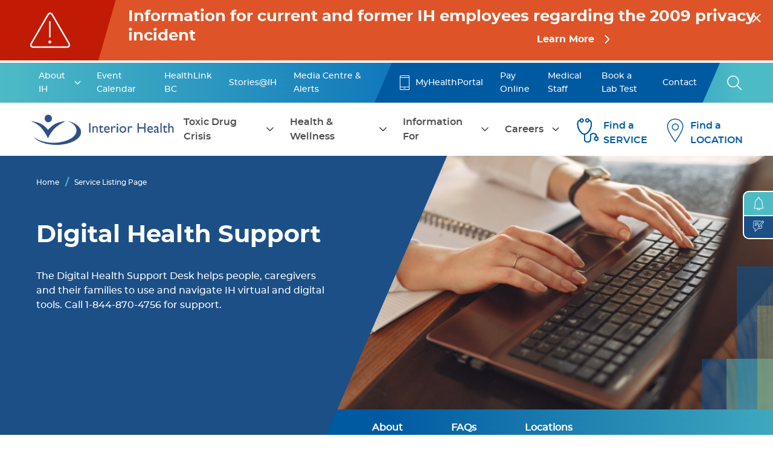

--- FILE ---
content_type: text/html; charset=UTF-8
request_url: https://www.interiorhealth.ca/services/digital-health-support
body_size: 63680
content:

<!DOCTYPE html>
<html lang="en" dir="ltr" prefix="content: http://purl.org/rss/1.0/modules/content/  dc: http://purl.org/dc/terms/  foaf: http://xmlns.com/foaf/0.1/  og: http://ogp.me/ns#  rdfs: http://www.w3.org/2000/01/rdf-schema#  schema: http://schema.org/  sioc: http://rdfs.org/sioc/ns#  sioct: http://rdfs.org/sioc/types#  skos: http://www.w3.org/2004/02/skos/core#  xsd: http://www.w3.org/2001/XMLSchema# " class="h-100">
  <head>
    <meta charset="utf-8" /><script type="text/javascript">(window.NREUM||(NREUM={})).init={privacy:{cookies_enabled:true},ajax:{deny_list:["bam.nr-data.net"]},feature_flags:["soft_nav"],distributed_tracing:{enabled:true}};(window.NREUM||(NREUM={})).loader_config={agentID:"1385873092",accountID:"3305216",trustKey:"66686",xpid:"VwUHVFRSDhABVVlXAAgOVFQB",licenseKey:"NRJS-3b383b43617c5bfb937",applicationID:"1185799200",browserID:"1385873092"};;/*! For license information please see nr-loader-spa-1.308.0.min.js.LICENSE.txt */
(()=>{var e,t,r={384:(e,t,r)=>{"use strict";r.d(t,{NT:()=>a,US:()=>u,Zm:()=>o,bQ:()=>d,dV:()=>c,pV:()=>l});var n=r(6154),i=r(1863),s=r(1910);const a={beacon:"bam.nr-data.net",errorBeacon:"bam.nr-data.net"};function o(){return n.gm.NREUM||(n.gm.NREUM={}),void 0===n.gm.newrelic&&(n.gm.newrelic=n.gm.NREUM),n.gm.NREUM}function c(){let e=o();return e.o||(e.o={ST:n.gm.setTimeout,SI:n.gm.setImmediate||n.gm.setInterval,CT:n.gm.clearTimeout,XHR:n.gm.XMLHttpRequest,REQ:n.gm.Request,EV:n.gm.Event,PR:n.gm.Promise,MO:n.gm.MutationObserver,FETCH:n.gm.fetch,WS:n.gm.WebSocket},(0,s.i)(...Object.values(e.o))),e}function d(e,t){let r=o();r.initializedAgents??={},t.initializedAt={ms:(0,i.t)(),date:new Date},r.initializedAgents[e]=t}function u(e,t){o()[e]=t}function l(){return function(){let e=o();const t=e.info||{};e.info={beacon:a.beacon,errorBeacon:a.errorBeacon,...t}}(),function(){let e=o();const t=e.init||{};e.init={...t}}(),c(),function(){let e=o();const t=e.loader_config||{};e.loader_config={...t}}(),o()}},782:(e,t,r)=>{"use strict";r.d(t,{T:()=>n});const n=r(860).K7.pageViewTiming},860:(e,t,r)=>{"use strict";r.d(t,{$J:()=>u,K7:()=>c,P3:()=>d,XX:()=>i,Yy:()=>o,df:()=>s,qY:()=>n,v4:()=>a});const n="events",i="jserrors",s="browser/blobs",a="rum",o="browser/logs",c={ajax:"ajax",genericEvents:"generic_events",jserrors:i,logging:"logging",metrics:"metrics",pageAction:"page_action",pageViewEvent:"page_view_event",pageViewTiming:"page_view_timing",sessionReplay:"session_replay",sessionTrace:"session_trace",softNav:"soft_navigations",spa:"spa"},d={[c.pageViewEvent]:1,[c.pageViewTiming]:2,[c.metrics]:3,[c.jserrors]:4,[c.spa]:5,[c.ajax]:6,[c.sessionTrace]:7,[c.softNav]:8,[c.sessionReplay]:9,[c.logging]:10,[c.genericEvents]:11},u={[c.pageViewEvent]:a,[c.pageViewTiming]:n,[c.ajax]:n,[c.spa]:n,[c.softNav]:n,[c.metrics]:i,[c.jserrors]:i,[c.sessionTrace]:s,[c.sessionReplay]:s,[c.logging]:o,[c.genericEvents]:"ins"}},944:(e,t,r)=>{"use strict";r.d(t,{R:()=>i});var n=r(3241);function i(e,t){"function"==typeof console.debug&&(console.debug("New Relic Warning: https://github.com/newrelic/newrelic-browser-agent/blob/main/docs/warning-codes.md#".concat(e),t),(0,n.W)({agentIdentifier:null,drained:null,type:"data",name:"warn",feature:"warn",data:{code:e,secondary:t}}))}},993:(e,t,r)=>{"use strict";r.d(t,{A$:()=>s,ET:()=>a,TZ:()=>o,p_:()=>i});var n=r(860);const i={ERROR:"ERROR",WARN:"WARN",INFO:"INFO",DEBUG:"DEBUG",TRACE:"TRACE"},s={OFF:0,ERROR:1,WARN:2,INFO:3,DEBUG:4,TRACE:5},a="log",o=n.K7.logging},1541:(e,t,r)=>{"use strict";r.d(t,{U:()=>i,f:()=>n});const n={MFE:"MFE",BA:"BA"};function i(e,t){if(2!==t?.harvestEndpointVersion)return{};const r=t.agentRef.runtime.appMetadata.agents[0].entityGuid;return e?{"source.id":e.id,"source.name":e.name,"source.type":e.type,"parent.id":e.parent?.id||r,"parent.type":e.parent?.type||n.BA}:{"entity.guid":r,appId:t.agentRef.info.applicationID}}},1687:(e,t,r)=>{"use strict";r.d(t,{Ak:()=>d,Ze:()=>h,x3:()=>u});var n=r(3241),i=r(7836),s=r(3606),a=r(860),o=r(2646);const c={};function d(e,t){const r={staged:!1,priority:a.P3[t]||0};l(e),c[e].get(t)||c[e].set(t,r)}function u(e,t){e&&c[e]&&(c[e].get(t)&&c[e].delete(t),p(e,t,!1),c[e].size&&f(e))}function l(e){if(!e)throw new Error("agentIdentifier required");c[e]||(c[e]=new Map)}function h(e="",t="feature",r=!1){if(l(e),!e||!c[e].get(t)||r)return p(e,t);c[e].get(t).staged=!0,f(e)}function f(e){const t=Array.from(c[e]);t.every(([e,t])=>t.staged)&&(t.sort((e,t)=>e[1].priority-t[1].priority),t.forEach(([t])=>{c[e].delete(t),p(e,t)}))}function p(e,t,r=!0){const a=e?i.ee.get(e):i.ee,c=s.i.handlers;if(!a.aborted&&a.backlog&&c){if((0,n.W)({agentIdentifier:e,type:"lifecycle",name:"drain",feature:t}),r){const e=a.backlog[t],r=c[t];if(r){for(let t=0;e&&t<e.length;++t)g(e[t],r);Object.entries(r).forEach(([e,t])=>{Object.values(t||{}).forEach(t=>{t[0]?.on&&t[0]?.context()instanceof o.y&&t[0].on(e,t[1])})})}}a.isolatedBacklog||delete c[t],a.backlog[t]=null,a.emit("drain-"+t,[])}}function g(e,t){var r=e[1];Object.values(t[r]||{}).forEach(t=>{var r=e[0];if(t[0]===r){var n=t[1],i=e[3],s=e[2];n.apply(i,s)}})}},1738:(e,t,r)=>{"use strict";r.d(t,{U:()=>f,Y:()=>h});var n=r(3241),i=r(9908),s=r(1863),a=r(944),o=r(5701),c=r(3969),d=r(8362),u=r(860),l=r(4261);function h(e,t,r,s){const h=s||r;!h||h[e]&&h[e]!==d.d.prototype[e]||(h[e]=function(){(0,i.p)(c.xV,["API/"+e+"/called"],void 0,u.K7.metrics,r.ee),(0,n.W)({agentIdentifier:r.agentIdentifier,drained:!!o.B?.[r.agentIdentifier],type:"data",name:"api",feature:l.Pl+e,data:{}});try{return t.apply(this,arguments)}catch(e){(0,a.R)(23,e)}})}function f(e,t,r,n,a){const o=e.info;null===r?delete o.jsAttributes[t]:o.jsAttributes[t]=r,(a||null===r)&&(0,i.p)(l.Pl+n,[(0,s.t)(),t,r],void 0,"session",e.ee)}},1741:(e,t,r)=>{"use strict";r.d(t,{W:()=>s});var n=r(944),i=r(4261);class s{#e(e,...t){if(this[e]!==s.prototype[e])return this[e](...t);(0,n.R)(35,e)}addPageAction(e,t){return this.#e(i.hG,e,t)}register(e){return this.#e(i.eY,e)}recordCustomEvent(e,t){return this.#e(i.fF,e,t)}setPageViewName(e,t){return this.#e(i.Fw,e,t)}setCustomAttribute(e,t,r){return this.#e(i.cD,e,t,r)}noticeError(e,t){return this.#e(i.o5,e,t)}setUserId(e,t=!1){return this.#e(i.Dl,e,t)}setApplicationVersion(e){return this.#e(i.nb,e)}setErrorHandler(e){return this.#e(i.bt,e)}addRelease(e,t){return this.#e(i.k6,e,t)}log(e,t){return this.#e(i.$9,e,t)}start(){return this.#e(i.d3)}finished(e){return this.#e(i.BL,e)}recordReplay(){return this.#e(i.CH)}pauseReplay(){return this.#e(i.Tb)}addToTrace(e){return this.#e(i.U2,e)}setCurrentRouteName(e){return this.#e(i.PA,e)}interaction(e){return this.#e(i.dT,e)}wrapLogger(e,t,r){return this.#e(i.Wb,e,t,r)}measure(e,t){return this.#e(i.V1,e,t)}consent(e){return this.#e(i.Pv,e)}}},1863:(e,t,r)=>{"use strict";function n(){return Math.floor(performance.now())}r.d(t,{t:()=>n})},1910:(e,t,r)=>{"use strict";r.d(t,{i:()=>s});var n=r(944);const i=new Map;function s(...e){return e.every(e=>{if(i.has(e))return i.get(e);const t="function"==typeof e?e.toString():"",r=t.includes("[native code]"),s=t.includes("nrWrapper");return r||s||(0,n.R)(64,e?.name||t),i.set(e,r),r})}},2555:(e,t,r)=>{"use strict";r.d(t,{D:()=>o,f:()=>a});var n=r(384),i=r(8122);const s={beacon:n.NT.beacon,errorBeacon:n.NT.errorBeacon,licenseKey:void 0,applicationID:void 0,sa:void 0,queueTime:void 0,applicationTime:void 0,ttGuid:void 0,user:void 0,account:void 0,product:void 0,extra:void 0,jsAttributes:{},userAttributes:void 0,atts:void 0,transactionName:void 0,tNamePlain:void 0};function a(e){try{return!!e.licenseKey&&!!e.errorBeacon&&!!e.applicationID}catch(e){return!1}}const o=e=>(0,i.a)(e,s)},2614:(e,t,r)=>{"use strict";r.d(t,{BB:()=>a,H3:()=>n,g:()=>d,iL:()=>c,tS:()=>o,uh:()=>i,wk:()=>s});const n="NRBA",i="SESSION",s=144e5,a=18e5,o={STARTED:"session-started",PAUSE:"session-pause",RESET:"session-reset",RESUME:"session-resume",UPDATE:"session-update"},c={SAME_TAB:"same-tab",CROSS_TAB:"cross-tab"},d={OFF:0,FULL:1,ERROR:2}},2646:(e,t,r)=>{"use strict";r.d(t,{y:()=>n});class n{constructor(e){this.contextId=e}}},2843:(e,t,r)=>{"use strict";r.d(t,{G:()=>s,u:()=>i});var n=r(3878);function i(e,t=!1,r,i){(0,n.DD)("visibilitychange",function(){if(t)return void("hidden"===document.visibilityState&&e());e(document.visibilityState)},r,i)}function s(e,t,r){(0,n.sp)("pagehide",e,t,r)}},3241:(e,t,r)=>{"use strict";r.d(t,{W:()=>s});var n=r(6154);const i="newrelic";function s(e={}){try{n.gm.dispatchEvent(new CustomEvent(i,{detail:e}))}catch(e){}}},3304:(e,t,r)=>{"use strict";r.d(t,{A:()=>s});var n=r(7836);const i=()=>{const e=new WeakSet;return(t,r)=>{if("object"==typeof r&&null!==r){if(e.has(r))return;e.add(r)}return r}};function s(e){try{return JSON.stringify(e,i())??""}catch(e){try{n.ee.emit("internal-error",[e])}catch(e){}return""}}},3333:(e,t,r)=>{"use strict";r.d(t,{$v:()=>u,TZ:()=>n,Xh:()=>c,Zp:()=>i,kd:()=>d,mq:()=>o,nf:()=>a,qN:()=>s});const n=r(860).K7.genericEvents,i=["auxclick","click","copy","keydown","paste","scrollend"],s=["focus","blur"],a=4,o=1e3,c=2e3,d=["PageAction","UserAction","BrowserPerformance"],u={RESOURCES:"experimental.resources",REGISTER:"register"}},3434:(e,t,r)=>{"use strict";r.d(t,{Jt:()=>s,YM:()=>d});var n=r(7836),i=r(5607);const s="nr@original:".concat(i.W),a=50;var o=Object.prototype.hasOwnProperty,c=!1;function d(e,t){return e||(e=n.ee),r.inPlace=function(e,t,n,i,s){n||(n="");const a="-"===n.charAt(0);for(let o=0;o<t.length;o++){const c=t[o],d=e[c];l(d)||(e[c]=r(d,a?c+n:n,i,c,s))}},r.flag=s,r;function r(t,r,n,c,d){return l(t)?t:(r||(r=""),nrWrapper[s]=t,function(e,t,r){if(Object.defineProperty&&Object.keys)try{return Object.keys(e).forEach(function(r){Object.defineProperty(t,r,{get:function(){return e[r]},set:function(t){return e[r]=t,t}})}),t}catch(e){u([e],r)}for(var n in e)o.call(e,n)&&(t[n]=e[n])}(t,nrWrapper,e),nrWrapper);function nrWrapper(){var s,o,l,h;let f;try{o=this,s=[...arguments],l="function"==typeof n?n(s,o):n||{}}catch(t){u([t,"",[s,o,c],l],e)}i(r+"start",[s,o,c],l,d);const p=performance.now();let g;try{return h=t.apply(o,s),g=performance.now(),h}catch(e){throw g=performance.now(),i(r+"err",[s,o,e],l,d),f=e,f}finally{const e=g-p,t={start:p,end:g,duration:e,isLongTask:e>=a,methodName:c,thrownError:f};t.isLongTask&&i("long-task",[t,o],l,d),i(r+"end",[s,o,h],l,d)}}}function i(r,n,i,s){if(!c||t){var a=c;c=!0;try{e.emit(r,n,i,t,s)}catch(t){u([t,r,n,i],e)}c=a}}}function u(e,t){t||(t=n.ee);try{t.emit("internal-error",e)}catch(e){}}function l(e){return!(e&&"function"==typeof e&&e.apply&&!e[s])}},3606:(e,t,r)=>{"use strict";r.d(t,{i:()=>s});var n=r(9908);s.on=a;var i=s.handlers={};function s(e,t,r,s){a(s||n.d,i,e,t,r)}function a(e,t,r,i,s){s||(s="feature"),e||(e=n.d);var a=t[s]=t[s]||{};(a[r]=a[r]||[]).push([e,i])}},3738:(e,t,r)=>{"use strict";r.d(t,{He:()=>i,Kp:()=>o,Lc:()=>d,Rz:()=>u,TZ:()=>n,bD:()=>s,d3:()=>a,jx:()=>l,sl:()=>h,uP:()=>c});const n=r(860).K7.sessionTrace,i="bstResource",s="resource",a="-start",o="-end",c="fn"+a,d="fn"+o,u="pushState",l=1e3,h=3e4},3785:(e,t,r)=>{"use strict";r.d(t,{R:()=>c,b:()=>d});var n=r(9908),i=r(1863),s=r(860),a=r(3969),o=r(993);function c(e,t,r={},c=o.p_.INFO,d=!0,u,l=(0,i.t)()){(0,n.p)(a.xV,["API/logging/".concat(c.toLowerCase(),"/called")],void 0,s.K7.metrics,e),(0,n.p)(o.ET,[l,t,r,c,d,u],void 0,s.K7.logging,e)}function d(e){return"string"==typeof e&&Object.values(o.p_).some(t=>t===e.toUpperCase().trim())}},3878:(e,t,r)=>{"use strict";function n(e,t){return{capture:e,passive:!1,signal:t}}function i(e,t,r=!1,i){window.addEventListener(e,t,n(r,i))}function s(e,t,r=!1,i){document.addEventListener(e,t,n(r,i))}r.d(t,{DD:()=>s,jT:()=>n,sp:()=>i})},3962:(e,t,r)=>{"use strict";r.d(t,{AM:()=>a,O2:()=>l,OV:()=>s,Qu:()=>h,TZ:()=>c,ih:()=>f,pP:()=>o,t1:()=>u,tC:()=>i,wD:()=>d});var n=r(860);const i=["click","keydown","submit"],s="popstate",a="api",o="initialPageLoad",c=n.K7.softNav,d=5e3,u=500,l={INITIAL_PAGE_LOAD:"",ROUTE_CHANGE:1,UNSPECIFIED:2},h={INTERACTION:1,AJAX:2,CUSTOM_END:3,CUSTOM_TRACER:4},f={IP:"in progress",PF:"pending finish",FIN:"finished",CAN:"cancelled"}},3969:(e,t,r)=>{"use strict";r.d(t,{TZ:()=>n,XG:()=>o,rs:()=>i,xV:()=>a,z_:()=>s});const n=r(860).K7.metrics,i="sm",s="cm",a="storeSupportabilityMetrics",o="storeEventMetrics"},4234:(e,t,r)=>{"use strict";r.d(t,{W:()=>s});var n=r(7836),i=r(1687);class s{constructor(e,t){this.agentIdentifier=e,this.ee=n.ee.get(e),this.featureName=t,this.blocked=!1}deregisterDrain(){(0,i.x3)(this.agentIdentifier,this.featureName)}}},4261:(e,t,r)=>{"use strict";r.d(t,{$9:()=>u,BL:()=>c,CH:()=>p,Dl:()=>R,Fw:()=>w,PA:()=>v,Pl:()=>n,Pv:()=>A,Tb:()=>h,U2:()=>a,V1:()=>E,Wb:()=>T,bt:()=>y,cD:()=>b,d3:()=>x,dT:()=>d,eY:()=>g,fF:()=>f,hG:()=>s,hw:()=>i,k6:()=>o,nb:()=>m,o5:()=>l});const n="api-",i=n+"ixn-",s="addPageAction",a="addToTrace",o="addRelease",c="finished",d="interaction",u="log",l="noticeError",h="pauseReplay",f="recordCustomEvent",p="recordReplay",g="register",m="setApplicationVersion",v="setCurrentRouteName",b="setCustomAttribute",y="setErrorHandler",w="setPageViewName",R="setUserId",x="start",T="wrapLogger",E="measure",A="consent"},5205:(e,t,r)=>{"use strict";r.d(t,{j:()=>S});var n=r(384),i=r(1741);var s=r(2555),a=r(3333);const o=e=>{if(!e||"string"!=typeof e)return!1;try{document.createDocumentFragment().querySelector(e)}catch{return!1}return!0};var c=r(2614),d=r(944),u=r(8122);const l="[data-nr-mask]",h=e=>(0,u.a)(e,(()=>{const e={feature_flags:[],experimental:{allow_registered_children:!1,resources:!1},mask_selector:"*",block_selector:"[data-nr-block]",mask_input_options:{color:!1,date:!1,"datetime-local":!1,email:!1,month:!1,number:!1,range:!1,search:!1,tel:!1,text:!1,time:!1,url:!1,week:!1,textarea:!1,select:!1,password:!0}};return{ajax:{deny_list:void 0,block_internal:!0,enabled:!0,autoStart:!0},api:{get allow_registered_children(){return e.feature_flags.includes(a.$v.REGISTER)||e.experimental.allow_registered_children},set allow_registered_children(t){e.experimental.allow_registered_children=t},duplicate_registered_data:!1},browser_consent_mode:{enabled:!1},distributed_tracing:{enabled:void 0,exclude_newrelic_header:void 0,cors_use_newrelic_header:void 0,cors_use_tracecontext_headers:void 0,allowed_origins:void 0},get feature_flags(){return e.feature_flags},set feature_flags(t){e.feature_flags=t},generic_events:{enabled:!0,autoStart:!0},harvest:{interval:30},jserrors:{enabled:!0,autoStart:!0},logging:{enabled:!0,autoStart:!0},metrics:{enabled:!0,autoStart:!0},obfuscate:void 0,page_action:{enabled:!0},page_view_event:{enabled:!0,autoStart:!0},page_view_timing:{enabled:!0,autoStart:!0},performance:{capture_marks:!1,capture_measures:!1,capture_detail:!0,resources:{get enabled(){return e.feature_flags.includes(a.$v.RESOURCES)||e.experimental.resources},set enabled(t){e.experimental.resources=t},asset_types:[],first_party_domains:[],ignore_newrelic:!0}},privacy:{cookies_enabled:!0},proxy:{assets:void 0,beacon:void 0},session:{expiresMs:c.wk,inactiveMs:c.BB},session_replay:{autoStart:!0,enabled:!1,preload:!1,sampling_rate:10,error_sampling_rate:100,collect_fonts:!1,inline_images:!1,fix_stylesheets:!0,mask_all_inputs:!0,get mask_text_selector(){return e.mask_selector},set mask_text_selector(t){o(t)?e.mask_selector="".concat(t,",").concat(l):""===t||null===t?e.mask_selector=l:(0,d.R)(5,t)},get block_class(){return"nr-block"},get ignore_class(){return"nr-ignore"},get mask_text_class(){return"nr-mask"},get block_selector(){return e.block_selector},set block_selector(t){o(t)?e.block_selector+=",".concat(t):""!==t&&(0,d.R)(6,t)},get mask_input_options(){return e.mask_input_options},set mask_input_options(t){t&&"object"==typeof t?e.mask_input_options={...t,password:!0}:(0,d.R)(7,t)}},session_trace:{enabled:!0,autoStart:!0},soft_navigations:{enabled:!0,autoStart:!0},spa:{enabled:!0,autoStart:!0},ssl:void 0,user_actions:{enabled:!0,elementAttributes:["id","className","tagName","type"]}}})());var f=r(6154),p=r(9324);let g=0;const m={buildEnv:p.F3,distMethod:p.Xs,version:p.xv,originTime:f.WN},v={consented:!1},b={appMetadata:{},get consented(){return this.session?.state?.consent||v.consented},set consented(e){v.consented=e},customTransaction:void 0,denyList:void 0,disabled:!1,harvester:void 0,isolatedBacklog:!1,isRecording:!1,loaderType:void 0,maxBytes:3e4,obfuscator:void 0,onerror:void 0,ptid:void 0,releaseIds:{},session:void 0,timeKeeper:void 0,registeredEntities:[],jsAttributesMetadata:{bytes:0},get harvestCount(){return++g}},y=e=>{const t=(0,u.a)(e,b),r=Object.keys(m).reduce((e,t)=>(e[t]={value:m[t],writable:!1,configurable:!0,enumerable:!0},e),{});return Object.defineProperties(t,r)};var w=r(5701);const R=e=>{const t=e.startsWith("http");e+="/",r.p=t?e:"https://"+e};var x=r(7836),T=r(3241);const E={accountID:void 0,trustKey:void 0,agentID:void 0,licenseKey:void 0,applicationID:void 0,xpid:void 0},A=e=>(0,u.a)(e,E),_=new Set;function S(e,t={},r,a){let{init:o,info:c,loader_config:d,runtime:u={},exposed:l=!0}=t;if(!c){const e=(0,n.pV)();o=e.init,c=e.info,d=e.loader_config}e.init=h(o||{}),e.loader_config=A(d||{}),c.jsAttributes??={},f.bv&&(c.jsAttributes.isWorker=!0),e.info=(0,s.D)(c);const p=e.init,g=[c.beacon,c.errorBeacon];_.has(e.agentIdentifier)||(p.proxy.assets&&(R(p.proxy.assets),g.push(p.proxy.assets)),p.proxy.beacon&&g.push(p.proxy.beacon),e.beacons=[...g],function(e){const t=(0,n.pV)();Object.getOwnPropertyNames(i.W.prototype).forEach(r=>{const n=i.W.prototype[r];if("function"!=typeof n||"constructor"===n)return;let s=t[r];e[r]&&!1!==e.exposed&&"micro-agent"!==e.runtime?.loaderType&&(t[r]=(...t)=>{const n=e[r](...t);return s?s(...t):n})})}(e),(0,n.US)("activatedFeatures",w.B)),u.denyList=[...p.ajax.deny_list||[],...p.ajax.block_internal?g:[]],u.ptid=e.agentIdentifier,u.loaderType=r,e.runtime=y(u),_.has(e.agentIdentifier)||(e.ee=x.ee.get(e.agentIdentifier),e.exposed=l,(0,T.W)({agentIdentifier:e.agentIdentifier,drained:!!w.B?.[e.agentIdentifier],type:"lifecycle",name:"initialize",feature:void 0,data:e.config})),_.add(e.agentIdentifier)}},5270:(e,t,r)=>{"use strict";r.d(t,{Aw:()=>a,SR:()=>s,rF:()=>o});var n=r(384),i=r(7767);function s(e){return!!(0,n.dV)().o.MO&&(0,i.V)(e)&&!0===e?.session_trace.enabled}function a(e){return!0===e?.session_replay.preload&&s(e)}function o(e,t){try{if("string"==typeof t?.type){if("password"===t.type.toLowerCase())return"*".repeat(e?.length||0);if(void 0!==t?.dataset?.nrUnmask||t?.classList?.contains("nr-unmask"))return e}}catch(e){}return"string"==typeof e?e.replace(/[\S]/g,"*"):"*".repeat(e?.length||0)}},5289:(e,t,r)=>{"use strict";r.d(t,{GG:()=>a,Qr:()=>c,sB:()=>o});var n=r(3878),i=r(6389);function s(){return"undefined"==typeof document||"complete"===document.readyState}function a(e,t){if(s())return e();const r=(0,i.J)(e),a=setInterval(()=>{s()&&(clearInterval(a),r())},500);(0,n.sp)("load",r,t)}function o(e){if(s())return e();(0,n.DD)("DOMContentLoaded",e)}function c(e){if(s())return e();(0,n.sp)("popstate",e)}},5607:(e,t,r)=>{"use strict";r.d(t,{W:()=>n});const n=(0,r(9566).bz)()},5701:(e,t,r)=>{"use strict";r.d(t,{B:()=>s,t:()=>a});var n=r(3241);const i=new Set,s={};function a(e,t){const r=t.agentIdentifier;s[r]??={},e&&"object"==typeof e&&(i.has(r)||(t.ee.emit("rumresp",[e]),s[r]=e,i.add(r),(0,n.W)({agentIdentifier:r,loaded:!0,drained:!0,type:"lifecycle",name:"load",feature:void 0,data:e})))}},6154:(e,t,r)=>{"use strict";r.d(t,{OF:()=>d,RI:()=>i,WN:()=>h,bv:()=>s,eN:()=>f,gm:()=>a,lR:()=>l,m:()=>c,mw:()=>o,sb:()=>u});var n=r(1863);const i="undefined"!=typeof window&&!!window.document,s="undefined"!=typeof WorkerGlobalScope&&("undefined"!=typeof self&&self instanceof WorkerGlobalScope&&self.navigator instanceof WorkerNavigator||"undefined"!=typeof globalThis&&globalThis instanceof WorkerGlobalScope&&globalThis.navigator instanceof WorkerNavigator),a=i?window:"undefined"!=typeof WorkerGlobalScope&&("undefined"!=typeof self&&self instanceof WorkerGlobalScope&&self||"undefined"!=typeof globalThis&&globalThis instanceof WorkerGlobalScope&&globalThis),o=Boolean("hidden"===a?.document?.visibilityState),c=""+a?.location,d=/iPad|iPhone|iPod/.test(a.navigator?.userAgent),u=d&&"undefined"==typeof SharedWorker,l=(()=>{const e=a.navigator?.userAgent?.match(/Firefox[/\s](\d+\.\d+)/);return Array.isArray(e)&&e.length>=2?+e[1]:0})(),h=Date.now()-(0,n.t)(),f=()=>"undefined"!=typeof PerformanceNavigationTiming&&a?.performance?.getEntriesByType("navigation")?.[0]?.responseStart},6344:(e,t,r)=>{"use strict";r.d(t,{BB:()=>u,Qb:()=>l,TZ:()=>i,Ug:()=>a,Vh:()=>s,_s:()=>o,bc:()=>d,yP:()=>c});var n=r(2614);const i=r(860).K7.sessionReplay,s="errorDuringReplay",a=.12,o={DomContentLoaded:0,Load:1,FullSnapshot:2,IncrementalSnapshot:3,Meta:4,Custom:5},c={[n.g.ERROR]:15e3,[n.g.FULL]:3e5,[n.g.OFF]:0},d={RESET:{message:"Session was reset",sm:"Reset"},IMPORT:{message:"Recorder failed to import",sm:"Import"},TOO_MANY:{message:"429: Too Many Requests",sm:"Too-Many"},TOO_BIG:{message:"Payload was too large",sm:"Too-Big"},CROSS_TAB:{message:"Session Entity was set to OFF on another tab",sm:"Cross-Tab"},ENTITLEMENTS:{message:"Session Replay is not allowed and will not be started",sm:"Entitlement"}},u=5e3,l={API:"api",RESUME:"resume",SWITCH_TO_FULL:"switchToFull",INITIALIZE:"initialize",PRELOAD:"preload"}},6389:(e,t,r)=>{"use strict";function n(e,t=500,r={}){const n=r?.leading||!1;let i;return(...r)=>{n&&void 0===i&&(e.apply(this,r),i=setTimeout(()=>{i=clearTimeout(i)},t)),n||(clearTimeout(i),i=setTimeout(()=>{e.apply(this,r)},t))}}function i(e){let t=!1;return(...r)=>{t||(t=!0,e.apply(this,r))}}r.d(t,{J:()=>i,s:()=>n})},6630:(e,t,r)=>{"use strict";r.d(t,{T:()=>n});const n=r(860).K7.pageViewEvent},6774:(e,t,r)=>{"use strict";r.d(t,{T:()=>n});const n=r(860).K7.jserrors},7295:(e,t,r)=>{"use strict";r.d(t,{Xv:()=>a,gX:()=>i,iW:()=>s});var n=[];function i(e){if(!e||s(e))return!1;if(0===n.length)return!0;if("*"===n[0].hostname)return!1;for(var t=0;t<n.length;t++){var r=n[t];if(r.hostname.test(e.hostname)&&r.pathname.test(e.pathname))return!1}return!0}function s(e){return void 0===e.hostname}function a(e){if(n=[],e&&e.length)for(var t=0;t<e.length;t++){let r=e[t];if(!r)continue;if("*"===r)return void(n=[{hostname:"*"}]);0===r.indexOf("http://")?r=r.substring(7):0===r.indexOf("https://")&&(r=r.substring(8));const i=r.indexOf("/");let s,a;i>0?(s=r.substring(0,i),a=r.substring(i)):(s=r,a="*");let[c]=s.split(":");n.push({hostname:o(c),pathname:o(a,!0)})}}function o(e,t=!1){const r=e.replace(/[.+?^${}()|[\]\\]/g,e=>"\\"+e).replace(/\*/g,".*?");return new RegExp((t?"^":"")+r+"$")}},7485:(e,t,r)=>{"use strict";r.d(t,{D:()=>i});var n=r(6154);function i(e){if(0===(e||"").indexOf("data:"))return{protocol:"data"};try{const t=new URL(e,location.href),r={port:t.port,hostname:t.hostname,pathname:t.pathname,search:t.search,protocol:t.protocol.slice(0,t.protocol.indexOf(":")),sameOrigin:t.protocol===n.gm?.location?.protocol&&t.host===n.gm?.location?.host};return r.port&&""!==r.port||("http:"===t.protocol&&(r.port="80"),"https:"===t.protocol&&(r.port="443")),r.pathname&&""!==r.pathname?r.pathname.startsWith("/")||(r.pathname="/".concat(r.pathname)):r.pathname="/",r}catch(e){return{}}}},7699:(e,t,r)=>{"use strict";r.d(t,{It:()=>s,KC:()=>o,No:()=>i,qh:()=>a});var n=r(860);const i=16e3,s=1e6,a="SESSION_ERROR",o={[n.K7.logging]:!0,[n.K7.genericEvents]:!1,[n.K7.jserrors]:!1,[n.K7.ajax]:!1}},7767:(e,t,r)=>{"use strict";r.d(t,{V:()=>i});var n=r(6154);const i=e=>n.RI&&!0===e?.privacy.cookies_enabled},7836:(e,t,r)=>{"use strict";r.d(t,{P:()=>o,ee:()=>c});var n=r(384),i=r(8990),s=r(2646),a=r(5607);const o="nr@context:".concat(a.W),c=function e(t,r){var n={},a={},u={},l=!1;try{l=16===r.length&&d.initializedAgents?.[r]?.runtime.isolatedBacklog}catch(e){}var h={on:p,addEventListener:p,removeEventListener:function(e,t){var r=n[e];if(!r)return;for(var i=0;i<r.length;i++)r[i]===t&&r.splice(i,1)},emit:function(e,r,n,i,s){!1!==s&&(s=!0);if(c.aborted&&!i)return;t&&s&&t.emit(e,r,n);var o=f(n);g(e).forEach(e=>{e.apply(o,r)});var d=v()[a[e]];d&&d.push([h,e,r,o]);return o},get:m,listeners:g,context:f,buffer:function(e,t){const r=v();if(t=t||"feature",h.aborted)return;Object.entries(e||{}).forEach(([e,n])=>{a[n]=t,t in r||(r[t]=[])})},abort:function(){h._aborted=!0,Object.keys(h.backlog).forEach(e=>{delete h.backlog[e]})},isBuffering:function(e){return!!v()[a[e]]},debugId:r,backlog:l?{}:t&&"object"==typeof t.backlog?t.backlog:{},isolatedBacklog:l};return Object.defineProperty(h,"aborted",{get:()=>{let e=h._aborted||!1;return e||(t&&(e=t.aborted),e)}}),h;function f(e){return e&&e instanceof s.y?e:e?(0,i.I)(e,o,()=>new s.y(o)):new s.y(o)}function p(e,t){n[e]=g(e).concat(t)}function g(e){return n[e]||[]}function m(t){return u[t]=u[t]||e(h,t)}function v(){return h.backlog}}(void 0,"globalEE"),d=(0,n.Zm)();d.ee||(d.ee=c)},8122:(e,t,r)=>{"use strict";r.d(t,{a:()=>i});var n=r(944);function i(e,t){try{if(!e||"object"!=typeof e)return(0,n.R)(3);if(!t||"object"!=typeof t)return(0,n.R)(4);const r=Object.create(Object.getPrototypeOf(t),Object.getOwnPropertyDescriptors(t)),s=0===Object.keys(r).length?e:r;for(let a in s)if(void 0!==e[a])try{if(null===e[a]){r[a]=null;continue}Array.isArray(e[a])&&Array.isArray(t[a])?r[a]=Array.from(new Set([...e[a],...t[a]])):"object"==typeof e[a]&&"object"==typeof t[a]?r[a]=i(e[a],t[a]):r[a]=e[a]}catch(e){r[a]||(0,n.R)(1,e)}return r}catch(e){(0,n.R)(2,e)}}},8139:(e,t,r)=>{"use strict";r.d(t,{u:()=>h});var n=r(7836),i=r(3434),s=r(8990),a=r(6154);const o={},c=a.gm.XMLHttpRequest,d="addEventListener",u="removeEventListener",l="nr@wrapped:".concat(n.P);function h(e){var t=function(e){return(e||n.ee).get("events")}(e);if(o[t.debugId]++)return t;o[t.debugId]=1;var r=(0,i.YM)(t,!0);function h(e){r.inPlace(e,[d,u],"-",p)}function p(e,t){return e[1]}return"getPrototypeOf"in Object&&(a.RI&&f(document,h),c&&f(c.prototype,h),f(a.gm,h)),t.on(d+"-start",function(e,t){var n=e[1];if(null!==n&&("function"==typeof n||"object"==typeof n)&&"newrelic"!==e[0]){var i=(0,s.I)(n,l,function(){var e={object:function(){if("function"!=typeof n.handleEvent)return;return n.handleEvent.apply(n,arguments)},function:n}[typeof n];return e?r(e,"fn-",null,e.name||"anonymous"):n});this.wrapped=e[1]=i}}),t.on(u+"-start",function(e){e[1]=this.wrapped||e[1]}),t}function f(e,t,...r){let n=e;for(;"object"==typeof n&&!Object.prototype.hasOwnProperty.call(n,d);)n=Object.getPrototypeOf(n);n&&t(n,...r)}},8362:(e,t,r)=>{"use strict";r.d(t,{d:()=>s});var n=r(9566),i=r(1741);class s extends i.W{agentIdentifier=(0,n.LA)(16)}},8374:(e,t,r)=>{r.nc=(()=>{try{return document?.currentScript?.nonce}catch(e){}return""})()},8990:(e,t,r)=>{"use strict";r.d(t,{I:()=>i});var n=Object.prototype.hasOwnProperty;function i(e,t,r){if(n.call(e,t))return e[t];var i=r();if(Object.defineProperty&&Object.keys)try{return Object.defineProperty(e,t,{value:i,writable:!0,enumerable:!1}),i}catch(e){}return e[t]=i,i}},9119:(e,t,r)=>{"use strict";r.d(t,{L:()=>s});var n=/([^?#]*)[^#]*(#[^?]*|$).*/,i=/([^?#]*)().*/;function s(e,t){return e?e.replace(t?n:i,"$1$2"):e}},9300:(e,t,r)=>{"use strict";r.d(t,{T:()=>n});const n=r(860).K7.ajax},9324:(e,t,r)=>{"use strict";r.d(t,{AJ:()=>a,F3:()=>i,Xs:()=>s,Yq:()=>o,xv:()=>n});const n="1.308.0",i="PROD",s="CDN",a="@newrelic/rrweb",o="1.0.1"},9566:(e,t,r)=>{"use strict";r.d(t,{LA:()=>o,ZF:()=>c,bz:()=>a,el:()=>d});var n=r(6154);const i="xxxxxxxx-xxxx-4xxx-yxxx-xxxxxxxxxxxx";function s(e,t){return e?15&e[t]:16*Math.random()|0}function a(){const e=n.gm?.crypto||n.gm?.msCrypto;let t,r=0;return e&&e.getRandomValues&&(t=e.getRandomValues(new Uint8Array(30))),i.split("").map(e=>"x"===e?s(t,r++).toString(16):"y"===e?(3&s()|8).toString(16):e).join("")}function o(e){const t=n.gm?.crypto||n.gm?.msCrypto;let r,i=0;t&&t.getRandomValues&&(r=t.getRandomValues(new Uint8Array(e)));const a=[];for(var o=0;o<e;o++)a.push(s(r,i++).toString(16));return a.join("")}function c(){return o(16)}function d(){return o(32)}},9908:(e,t,r)=>{"use strict";r.d(t,{d:()=>n,p:()=>i});var n=r(7836).ee.get("handle");function i(e,t,r,i,s){s?(s.buffer([e],i),s.emit(e,t,r)):(n.buffer([e],i),n.emit(e,t,r))}}},n={};function i(e){var t=n[e];if(void 0!==t)return t.exports;var s=n[e]={exports:{}};return r[e](s,s.exports,i),s.exports}i.m=r,i.d=(e,t)=>{for(var r in t)i.o(t,r)&&!i.o(e,r)&&Object.defineProperty(e,r,{enumerable:!0,get:t[r]})},i.f={},i.e=e=>Promise.all(Object.keys(i.f).reduce((t,r)=>(i.f[r](e,t),t),[])),i.u=e=>({212:"nr-spa-compressor",249:"nr-spa-recorder",478:"nr-spa"}[e]+"-1.308.0.min.js"),i.o=(e,t)=>Object.prototype.hasOwnProperty.call(e,t),e={},t="NRBA-1.308.0.PROD:",i.l=(r,n,s,a)=>{if(e[r])e[r].push(n);else{var o,c;if(void 0!==s)for(var d=document.getElementsByTagName("script"),u=0;u<d.length;u++){var l=d[u];if(l.getAttribute("src")==r||l.getAttribute("data-webpack")==t+s){o=l;break}}if(!o){c=!0;var h={478:"sha512-RSfSVnmHk59T/uIPbdSE0LPeqcEdF4/+XhfJdBuccH5rYMOEZDhFdtnh6X6nJk7hGpzHd9Ujhsy7lZEz/ORYCQ==",249:"sha512-ehJXhmntm85NSqW4MkhfQqmeKFulra3klDyY0OPDUE+sQ3GokHlPh1pmAzuNy//3j4ac6lzIbmXLvGQBMYmrkg==",212:"sha512-B9h4CR46ndKRgMBcK+j67uSR2RCnJfGefU+A7FrgR/k42ovXy5x/MAVFiSvFxuVeEk/pNLgvYGMp1cBSK/G6Fg=="};(o=document.createElement("script")).charset="utf-8",i.nc&&o.setAttribute("nonce",i.nc),o.setAttribute("data-webpack",t+s),o.src=r,0!==o.src.indexOf(window.location.origin+"/")&&(o.crossOrigin="anonymous"),h[a]&&(o.integrity=h[a])}e[r]=[n];var f=(t,n)=>{o.onerror=o.onload=null,clearTimeout(p);var i=e[r];if(delete e[r],o.parentNode&&o.parentNode.removeChild(o),i&&i.forEach(e=>e(n)),t)return t(n)},p=setTimeout(f.bind(null,void 0,{type:"timeout",target:o}),12e4);o.onerror=f.bind(null,o.onerror),o.onload=f.bind(null,o.onload),c&&document.head.appendChild(o)}},i.r=e=>{"undefined"!=typeof Symbol&&Symbol.toStringTag&&Object.defineProperty(e,Symbol.toStringTag,{value:"Module"}),Object.defineProperty(e,"__esModule",{value:!0})},i.p="https://js-agent.newrelic.com/",(()=>{var e={38:0,788:0};i.f.j=(t,r)=>{var n=i.o(e,t)?e[t]:void 0;if(0!==n)if(n)r.push(n[2]);else{var s=new Promise((r,i)=>n=e[t]=[r,i]);r.push(n[2]=s);var a=i.p+i.u(t),o=new Error;i.l(a,r=>{if(i.o(e,t)&&(0!==(n=e[t])&&(e[t]=void 0),n)){var s=r&&("load"===r.type?"missing":r.type),a=r&&r.target&&r.target.src;o.message="Loading chunk "+t+" failed: ("+s+": "+a+")",o.name="ChunkLoadError",o.type=s,o.request=a,n[1](o)}},"chunk-"+t,t)}};var t=(t,r)=>{var n,s,[a,o,c]=r,d=0;if(a.some(t=>0!==e[t])){for(n in o)i.o(o,n)&&(i.m[n]=o[n]);if(c)c(i)}for(t&&t(r);d<a.length;d++)s=a[d],i.o(e,s)&&e[s]&&e[s][0](),e[s]=0},r=self["webpackChunk:NRBA-1.308.0.PROD"]=self["webpackChunk:NRBA-1.308.0.PROD"]||[];r.forEach(t.bind(null,0)),r.push=t.bind(null,r.push.bind(r))})(),(()=>{"use strict";i(8374);var e=i(8362),t=i(860);const r=Object.values(t.K7);var n=i(5205);var s=i(9908),a=i(1863),o=i(4261),c=i(1738);var d=i(1687),u=i(4234),l=i(5289),h=i(6154),f=i(944),p=i(5270),g=i(7767),m=i(6389),v=i(7699);class b extends u.W{constructor(e,t){super(e.agentIdentifier,t),this.agentRef=e,this.abortHandler=void 0,this.featAggregate=void 0,this.loadedSuccessfully=void 0,this.onAggregateImported=new Promise(e=>{this.loadedSuccessfully=e}),this.deferred=Promise.resolve(),!1===e.init[this.featureName].autoStart?this.deferred=new Promise((t,r)=>{this.ee.on("manual-start-all",(0,m.J)(()=>{(0,d.Ak)(e.agentIdentifier,this.featureName),t()}))}):(0,d.Ak)(e.agentIdentifier,t)}importAggregator(e,t,r={}){if(this.featAggregate)return;const n=async()=>{let n;await this.deferred;try{if((0,g.V)(e.init)){const{setupAgentSession:t}=await i.e(478).then(i.bind(i,8766));n=t(e)}}catch(e){(0,f.R)(20,e),this.ee.emit("internal-error",[e]),(0,s.p)(v.qh,[e],void 0,this.featureName,this.ee)}try{if(!this.#t(this.featureName,n,e.init))return(0,d.Ze)(this.agentIdentifier,this.featureName),void this.loadedSuccessfully(!1);const{Aggregate:i}=await t();this.featAggregate=new i(e,r),e.runtime.harvester.initializedAggregates.push(this.featAggregate),this.loadedSuccessfully(!0)}catch(e){(0,f.R)(34,e),this.abortHandler?.(),(0,d.Ze)(this.agentIdentifier,this.featureName,!0),this.loadedSuccessfully(!1),this.ee&&this.ee.abort()}};h.RI?(0,l.GG)(()=>n(),!0):n()}#t(e,r,n){if(this.blocked)return!1;switch(e){case t.K7.sessionReplay:return(0,p.SR)(n)&&!!r;case t.K7.sessionTrace:return!!r;default:return!0}}}var y=i(6630),w=i(2614),R=i(3241);class x extends b{static featureName=y.T;constructor(e){var t;super(e,y.T),this.setupInspectionEvents(e.agentIdentifier),t=e,(0,c.Y)(o.Fw,function(e,r){"string"==typeof e&&("/"!==e.charAt(0)&&(e="/"+e),t.runtime.customTransaction=(r||"http://custom.transaction")+e,(0,s.p)(o.Pl+o.Fw,[(0,a.t)()],void 0,void 0,t.ee))},t),this.importAggregator(e,()=>i.e(478).then(i.bind(i,2467)))}setupInspectionEvents(e){const t=(t,r)=>{t&&(0,R.W)({agentIdentifier:e,timeStamp:t.timeStamp,loaded:"complete"===t.target.readyState,type:"window",name:r,data:t.target.location+""})};(0,l.sB)(e=>{t(e,"DOMContentLoaded")}),(0,l.GG)(e=>{t(e,"load")}),(0,l.Qr)(e=>{t(e,"navigate")}),this.ee.on(w.tS.UPDATE,(t,r)=>{(0,R.W)({agentIdentifier:e,type:"lifecycle",name:"session",data:r})})}}var T=i(384);class E extends e.d{constructor(e){var t;(super(),h.gm)?(this.features={},(0,T.bQ)(this.agentIdentifier,this),this.desiredFeatures=new Set(e.features||[]),this.desiredFeatures.add(x),(0,n.j)(this,e,e.loaderType||"agent"),t=this,(0,c.Y)(o.cD,function(e,r,n=!1){if("string"==typeof e){if(["string","number","boolean"].includes(typeof r)||null===r)return(0,c.U)(t,e,r,o.cD,n);(0,f.R)(40,typeof r)}else(0,f.R)(39,typeof e)},t),function(e){(0,c.Y)(o.Dl,function(t,r=!1){if("string"!=typeof t&&null!==t)return void(0,f.R)(41,typeof t);const n=e.info.jsAttributes["enduser.id"];r&&null!=n&&n!==t?(0,s.p)(o.Pl+"setUserIdAndResetSession",[t],void 0,"session",e.ee):(0,c.U)(e,"enduser.id",t,o.Dl,!0)},e)}(this),function(e){(0,c.Y)(o.nb,function(t){if("string"==typeof t||null===t)return(0,c.U)(e,"application.version",t,o.nb,!1);(0,f.R)(42,typeof t)},e)}(this),function(e){(0,c.Y)(o.d3,function(){e.ee.emit("manual-start-all")},e)}(this),function(e){(0,c.Y)(o.Pv,function(t=!0){if("boolean"==typeof t){if((0,s.p)(o.Pl+o.Pv,[t],void 0,"session",e.ee),e.runtime.consented=t,t){const t=e.features.page_view_event;t.onAggregateImported.then(e=>{const r=t.featAggregate;e&&!r.sentRum&&r.sendRum()})}}else(0,f.R)(65,typeof t)},e)}(this),this.run()):(0,f.R)(21)}get config(){return{info:this.info,init:this.init,loader_config:this.loader_config,runtime:this.runtime}}get api(){return this}run(){try{const e=function(e){const t={};return r.forEach(r=>{t[r]=!!e[r]?.enabled}),t}(this.init),n=[...this.desiredFeatures];n.sort((e,r)=>t.P3[e.featureName]-t.P3[r.featureName]),n.forEach(r=>{if(!e[r.featureName]&&r.featureName!==t.K7.pageViewEvent)return;if(r.featureName===t.K7.spa)return void(0,f.R)(67);const n=function(e){switch(e){case t.K7.ajax:return[t.K7.jserrors];case t.K7.sessionTrace:return[t.K7.ajax,t.K7.pageViewEvent];case t.K7.sessionReplay:return[t.K7.sessionTrace];case t.K7.pageViewTiming:return[t.K7.pageViewEvent];default:return[]}}(r.featureName).filter(e=>!(e in this.features));n.length>0&&(0,f.R)(36,{targetFeature:r.featureName,missingDependencies:n}),this.features[r.featureName]=new r(this)})}catch(e){(0,f.R)(22,e);for(const e in this.features)this.features[e].abortHandler?.();const t=(0,T.Zm)();delete t.initializedAgents[this.agentIdentifier]?.features,delete this.sharedAggregator;return t.ee.get(this.agentIdentifier).abort(),!1}}}var A=i(2843),_=i(782);class S extends b{static featureName=_.T;constructor(e){super(e,_.T),h.RI&&((0,A.u)(()=>(0,s.p)("docHidden",[(0,a.t)()],void 0,_.T,this.ee),!0),(0,A.G)(()=>(0,s.p)("winPagehide",[(0,a.t)()],void 0,_.T,this.ee)),this.importAggregator(e,()=>i.e(478).then(i.bind(i,9917))))}}var O=i(3969);class I extends b{static featureName=O.TZ;constructor(e){super(e,O.TZ),h.RI&&document.addEventListener("securitypolicyviolation",e=>{(0,s.p)(O.xV,["Generic/CSPViolation/Detected"],void 0,this.featureName,this.ee)}),this.importAggregator(e,()=>i.e(478).then(i.bind(i,6555)))}}var N=i(6774),P=i(3878),k=i(3304);class D{constructor(e,t,r,n,i){this.name="UncaughtError",this.message="string"==typeof e?e:(0,k.A)(e),this.sourceURL=t,this.line=r,this.column=n,this.__newrelic=i}}function C(e){return M(e)?e:new D(void 0!==e?.message?e.message:e,e?.filename||e?.sourceURL,e?.lineno||e?.line,e?.colno||e?.col,e?.__newrelic,e?.cause)}function j(e){const t="Unhandled Promise Rejection: ";if(!e?.reason)return;if(M(e.reason)){try{e.reason.message.startsWith(t)||(e.reason.message=t+e.reason.message)}catch(e){}return C(e.reason)}const r=C(e.reason);return(r.message||"").startsWith(t)||(r.message=t+r.message),r}function L(e){if(e.error instanceof SyntaxError&&!/:\d+$/.test(e.error.stack?.trim())){const t=new D(e.message,e.filename,e.lineno,e.colno,e.error.__newrelic,e.cause);return t.name=SyntaxError.name,t}return M(e.error)?e.error:C(e)}function M(e){return e instanceof Error&&!!e.stack}function H(e,r,n,i,o=(0,a.t)()){"string"==typeof e&&(e=new Error(e)),(0,s.p)("err",[e,o,!1,r,n.runtime.isRecording,void 0,i],void 0,t.K7.jserrors,n.ee),(0,s.p)("uaErr",[],void 0,t.K7.genericEvents,n.ee)}var B=i(1541),K=i(993),W=i(3785);function U(e,{customAttributes:t={},level:r=K.p_.INFO}={},n,i,s=(0,a.t)()){(0,W.R)(n.ee,e,t,r,!1,i,s)}function F(e,r,n,i,c=(0,a.t)()){(0,s.p)(o.Pl+o.hG,[c,e,r,i],void 0,t.K7.genericEvents,n.ee)}function V(e,r,n,i,c=(0,a.t)()){const{start:d,end:u,customAttributes:l}=r||{},h={customAttributes:l||{}};if("object"!=typeof h.customAttributes||"string"!=typeof e||0===e.length)return void(0,f.R)(57);const p=(e,t)=>null==e?t:"number"==typeof e?e:e instanceof PerformanceMark?e.startTime:Number.NaN;if(h.start=p(d,0),h.end=p(u,c),Number.isNaN(h.start)||Number.isNaN(h.end))(0,f.R)(57);else{if(h.duration=h.end-h.start,!(h.duration<0))return(0,s.p)(o.Pl+o.V1,[h,e,i],void 0,t.K7.genericEvents,n.ee),h;(0,f.R)(58)}}function G(e,r={},n,i,c=(0,a.t)()){(0,s.p)(o.Pl+o.fF,[c,e,r,i],void 0,t.K7.genericEvents,n.ee)}function z(e){(0,c.Y)(o.eY,function(t){return Y(e,t)},e)}function Y(e,r,n){(0,f.R)(54,"newrelic.register"),r||={},r.type=B.f.MFE,r.licenseKey||=e.info.licenseKey,r.blocked=!1,r.parent=n||{},Array.isArray(r.tags)||(r.tags=[]);const i={};r.tags.forEach(e=>{"name"!==e&&"id"!==e&&(i["source.".concat(e)]=!0)}),r.isolated??=!0;let o=()=>{};const c=e.runtime.registeredEntities;if(!r.isolated){const e=c.find(({metadata:{target:{id:e}}})=>e===r.id&&!r.isolated);if(e)return e}const d=e=>{r.blocked=!0,o=e};function u(e){return"string"==typeof e&&!!e.trim()&&e.trim().length<501||"number"==typeof e}e.init.api.allow_registered_children||d((0,m.J)(()=>(0,f.R)(55))),u(r.id)&&u(r.name)||d((0,m.J)(()=>(0,f.R)(48,r)));const l={addPageAction:(t,n={})=>g(F,[t,{...i,...n},e],r),deregister:()=>{d((0,m.J)(()=>(0,f.R)(68)))},log:(t,n={})=>g(U,[t,{...n,customAttributes:{...i,...n.customAttributes||{}}},e],r),measure:(t,n={})=>g(V,[t,{...n,customAttributes:{...i,...n.customAttributes||{}}},e],r),noticeError:(t,n={})=>g(H,[t,{...i,...n},e],r),register:(t={})=>g(Y,[e,t],l.metadata.target),recordCustomEvent:(t,n={})=>g(G,[t,{...i,...n},e],r),setApplicationVersion:e=>p("application.version",e),setCustomAttribute:(e,t)=>p(e,t),setUserId:e=>p("enduser.id",e),metadata:{customAttributes:i,target:r}},h=()=>(r.blocked&&o(),r.blocked);h()||c.push(l);const p=(e,t)=>{h()||(i[e]=t)},g=(r,n,i)=>{if(h())return;const o=(0,a.t)();(0,s.p)(O.xV,["API/register/".concat(r.name,"/called")],void 0,t.K7.metrics,e.ee);try{if(e.init.api.duplicate_registered_data&&"register"!==r.name){let e=n;if(n[1]instanceof Object){const t={"child.id":i.id,"child.type":i.type};e="customAttributes"in n[1]?[n[0],{...n[1],customAttributes:{...n[1].customAttributes,...t}},...n.slice(2)]:[n[0],{...n[1],...t},...n.slice(2)]}r(...e,void 0,o)}return r(...n,i,o)}catch(e){(0,f.R)(50,e)}};return l}class Z extends b{static featureName=N.T;constructor(e){var t;super(e,N.T),t=e,(0,c.Y)(o.o5,(e,r)=>H(e,r,t),t),function(e){(0,c.Y)(o.bt,function(t){e.runtime.onerror=t},e)}(e),function(e){let t=0;(0,c.Y)(o.k6,function(e,r){++t>10||(this.runtime.releaseIds[e.slice(-200)]=(""+r).slice(-200))},e)}(e),z(e);try{this.removeOnAbort=new AbortController}catch(e){}this.ee.on("internal-error",(t,r)=>{this.abortHandler&&(0,s.p)("ierr",[C(t),(0,a.t)(),!0,{},e.runtime.isRecording,r],void 0,this.featureName,this.ee)}),h.gm.addEventListener("unhandledrejection",t=>{this.abortHandler&&(0,s.p)("err",[j(t),(0,a.t)(),!1,{unhandledPromiseRejection:1},e.runtime.isRecording],void 0,this.featureName,this.ee)},(0,P.jT)(!1,this.removeOnAbort?.signal)),h.gm.addEventListener("error",t=>{this.abortHandler&&(0,s.p)("err",[L(t),(0,a.t)(),!1,{},e.runtime.isRecording],void 0,this.featureName,this.ee)},(0,P.jT)(!1,this.removeOnAbort?.signal)),this.abortHandler=this.#r,this.importAggregator(e,()=>i.e(478).then(i.bind(i,2176)))}#r(){this.removeOnAbort?.abort(),this.abortHandler=void 0}}var q=i(8990);let X=1;function J(e){const t=typeof e;return!e||"object"!==t&&"function"!==t?-1:e===h.gm?0:(0,q.I)(e,"nr@id",function(){return X++})}function Q(e){if("string"==typeof e&&e.length)return e.length;if("object"==typeof e){if("undefined"!=typeof ArrayBuffer&&e instanceof ArrayBuffer&&e.byteLength)return e.byteLength;if("undefined"!=typeof Blob&&e instanceof Blob&&e.size)return e.size;if(!("undefined"!=typeof FormData&&e instanceof FormData))try{return(0,k.A)(e).length}catch(e){return}}}var ee=i(8139),te=i(7836),re=i(3434);const ne={},ie=["open","send"];function se(e){var t=e||te.ee;const r=function(e){return(e||te.ee).get("xhr")}(t);if(void 0===h.gm.XMLHttpRequest)return r;if(ne[r.debugId]++)return r;ne[r.debugId]=1,(0,ee.u)(t);var n=(0,re.YM)(r),i=h.gm.XMLHttpRequest,s=h.gm.MutationObserver,a=h.gm.Promise,o=h.gm.setInterval,c="readystatechange",d=["onload","onerror","onabort","onloadstart","onloadend","onprogress","ontimeout"],u=[],l=h.gm.XMLHttpRequest=function(e){const t=new i(e),s=r.context(t);try{r.emit("new-xhr",[t],s),t.addEventListener(c,(a=s,function(){var e=this;e.readyState>3&&!a.resolved&&(a.resolved=!0,r.emit("xhr-resolved",[],e)),n.inPlace(e,d,"fn-",y)}),(0,P.jT)(!1))}catch(e){(0,f.R)(15,e);try{r.emit("internal-error",[e])}catch(e){}}var a;return t};function p(e,t){n.inPlace(t,["onreadystatechange"],"fn-",y)}if(function(e,t){for(var r in e)t[r]=e[r]}(i,l),l.prototype=i.prototype,n.inPlace(l.prototype,ie,"-xhr-",y),r.on("send-xhr-start",function(e,t){p(e,t),function(e){u.push(e),s&&(g?g.then(b):o?o(b):(m=-m,v.data=m))}(t)}),r.on("open-xhr-start",p),s){var g=a&&a.resolve();if(!o&&!a){var m=1,v=document.createTextNode(m);new s(b).observe(v,{characterData:!0})}}else t.on("fn-end",function(e){e[0]&&e[0].type===c||b()});function b(){for(var e=0;e<u.length;e++)p(0,u[e]);u.length&&(u=[])}function y(e,t){return t}return r}var ae="fetch-",oe=ae+"body-",ce=["arrayBuffer","blob","json","text","formData"],de=h.gm.Request,ue=h.gm.Response,le="prototype";const he={};function fe(e){const t=function(e){return(e||te.ee).get("fetch")}(e);if(!(de&&ue&&h.gm.fetch))return t;if(he[t.debugId]++)return t;function r(e,r,n){var i=e[r];"function"==typeof i&&(e[r]=function(){var e,r=[...arguments],s={};t.emit(n+"before-start",[r],s),s[te.P]&&s[te.P].dt&&(e=s[te.P].dt);var a=i.apply(this,r);return t.emit(n+"start",[r,e],a),a.then(function(e){return t.emit(n+"end",[null,e],a),e},function(e){throw t.emit(n+"end",[e],a),e})})}return he[t.debugId]=1,ce.forEach(e=>{r(de[le],e,oe),r(ue[le],e,oe)}),r(h.gm,"fetch",ae),t.on(ae+"end",function(e,r){var n=this;if(r){var i=r.headers.get("content-length");null!==i&&(n.rxSize=i),t.emit(ae+"done",[null,r],n)}else t.emit(ae+"done",[e],n)}),t}var pe=i(7485),ge=i(9566);class me{constructor(e){this.agentRef=e}generateTracePayload(e){const t=this.agentRef.loader_config;if(!this.shouldGenerateTrace(e)||!t)return null;var r=(t.accountID||"").toString()||null,n=(t.agentID||"").toString()||null,i=(t.trustKey||"").toString()||null;if(!r||!n)return null;var s=(0,ge.ZF)(),a=(0,ge.el)(),o=Date.now(),c={spanId:s,traceId:a,timestamp:o};return(e.sameOrigin||this.isAllowedOrigin(e)&&this.useTraceContextHeadersForCors())&&(c.traceContextParentHeader=this.generateTraceContextParentHeader(s,a),c.traceContextStateHeader=this.generateTraceContextStateHeader(s,o,r,n,i)),(e.sameOrigin&&!this.excludeNewrelicHeader()||!e.sameOrigin&&this.isAllowedOrigin(e)&&this.useNewrelicHeaderForCors())&&(c.newrelicHeader=this.generateTraceHeader(s,a,o,r,n,i)),c}generateTraceContextParentHeader(e,t){return"00-"+t+"-"+e+"-01"}generateTraceContextStateHeader(e,t,r,n,i){return i+"@nr=0-1-"+r+"-"+n+"-"+e+"----"+t}generateTraceHeader(e,t,r,n,i,s){if(!("function"==typeof h.gm?.btoa))return null;var a={v:[0,1],d:{ty:"Browser",ac:n,ap:i,id:e,tr:t,ti:r}};return s&&n!==s&&(a.d.tk=s),btoa((0,k.A)(a))}shouldGenerateTrace(e){return this.agentRef.init?.distributed_tracing?.enabled&&this.isAllowedOrigin(e)}isAllowedOrigin(e){var t=!1;const r=this.agentRef.init?.distributed_tracing;if(e.sameOrigin)t=!0;else if(r?.allowed_origins instanceof Array)for(var n=0;n<r.allowed_origins.length;n++){var i=(0,pe.D)(r.allowed_origins[n]);if(e.hostname===i.hostname&&e.protocol===i.protocol&&e.port===i.port){t=!0;break}}return t}excludeNewrelicHeader(){var e=this.agentRef.init?.distributed_tracing;return!!e&&!!e.exclude_newrelic_header}useNewrelicHeaderForCors(){var e=this.agentRef.init?.distributed_tracing;return!!e&&!1!==e.cors_use_newrelic_header}useTraceContextHeadersForCors(){var e=this.agentRef.init?.distributed_tracing;return!!e&&!!e.cors_use_tracecontext_headers}}var ve=i(9300),be=i(7295);function ye(e){return"string"==typeof e?e:e instanceof(0,T.dV)().o.REQ?e.url:h.gm?.URL&&e instanceof URL?e.href:void 0}var we=["load","error","abort","timeout"],Re=we.length,xe=(0,T.dV)().o.REQ,Te=(0,T.dV)().o.XHR;const Ee="X-NewRelic-App-Data";class Ae extends b{static featureName=ve.T;constructor(e){super(e,ve.T),this.dt=new me(e),this.handler=(e,t,r,n)=>(0,s.p)(e,t,r,n,this.ee);try{const e={xmlhttprequest:"xhr",fetch:"fetch",beacon:"beacon"};h.gm?.performance?.getEntriesByType("resource").forEach(r=>{if(r.initiatorType in e&&0!==r.responseStatus){const n={status:r.responseStatus},i={rxSize:r.transferSize,duration:Math.floor(r.duration),cbTime:0};_e(n,r.name),this.handler("xhr",[n,i,r.startTime,r.responseEnd,e[r.initiatorType]],void 0,t.K7.ajax)}})}catch(e){}fe(this.ee),se(this.ee),function(e,r,n,i){function o(e){var t=this;t.totalCbs=0,t.called=0,t.cbTime=0,t.end=T,t.ended=!1,t.xhrGuids={},t.lastSize=null,t.loadCaptureCalled=!1,t.params=this.params||{},t.metrics=this.metrics||{},t.latestLongtaskEnd=0,e.addEventListener("load",function(r){E(t,e)},(0,P.jT)(!1)),h.lR||e.addEventListener("progress",function(e){t.lastSize=e.loaded},(0,P.jT)(!1))}function c(e){this.params={method:e[0]},_e(this,e[1]),this.metrics={}}function d(t,r){e.loader_config.xpid&&this.sameOrigin&&r.setRequestHeader("X-NewRelic-ID",e.loader_config.xpid);var n=i.generateTracePayload(this.parsedOrigin);if(n){var s=!1;n.newrelicHeader&&(r.setRequestHeader("newrelic",n.newrelicHeader),s=!0),n.traceContextParentHeader&&(r.setRequestHeader("traceparent",n.traceContextParentHeader),n.traceContextStateHeader&&r.setRequestHeader("tracestate",n.traceContextStateHeader),s=!0),s&&(this.dt=n)}}function u(e,t){var n=this.metrics,i=e[0],s=this;if(n&&i){var o=Q(i);o&&(n.txSize=o)}this.startTime=(0,a.t)(),this.body=i,this.listener=function(e){try{"abort"!==e.type||s.loadCaptureCalled||(s.params.aborted=!0),("load"!==e.type||s.called===s.totalCbs&&(s.onloadCalled||"function"!=typeof t.onload)&&"function"==typeof s.end)&&s.end(t)}catch(e){try{r.emit("internal-error",[e])}catch(e){}}};for(var c=0;c<Re;c++)t.addEventListener(we[c],this.listener,(0,P.jT)(!1))}function l(e,t,r){this.cbTime+=e,t?this.onloadCalled=!0:this.called+=1,this.called!==this.totalCbs||!this.onloadCalled&&"function"==typeof r.onload||"function"!=typeof this.end||this.end(r)}function f(e,t){var r=""+J(e)+!!t;this.xhrGuids&&!this.xhrGuids[r]&&(this.xhrGuids[r]=!0,this.totalCbs+=1)}function p(e,t){var r=""+J(e)+!!t;this.xhrGuids&&this.xhrGuids[r]&&(delete this.xhrGuids[r],this.totalCbs-=1)}function g(){this.endTime=(0,a.t)()}function m(e,t){t instanceof Te&&"load"===e[0]&&r.emit("xhr-load-added",[e[1],e[2]],t)}function v(e,t){t instanceof Te&&"load"===e[0]&&r.emit("xhr-load-removed",[e[1],e[2]],t)}function b(e,t,r){t instanceof Te&&("onload"===r&&(this.onload=!0),("load"===(e[0]&&e[0].type)||this.onload)&&(this.xhrCbStart=(0,a.t)()))}function y(e,t){this.xhrCbStart&&r.emit("xhr-cb-time",[(0,a.t)()-this.xhrCbStart,this.onload,t],t)}function w(e){var t,r=e[1]||{};if("string"==typeof e[0]?0===(t=e[0]).length&&h.RI&&(t=""+h.gm.location.href):e[0]&&e[0].url?t=e[0].url:h.gm?.URL&&e[0]&&e[0]instanceof URL?t=e[0].href:"function"==typeof e[0].toString&&(t=e[0].toString()),"string"==typeof t&&0!==t.length){t&&(this.parsedOrigin=(0,pe.D)(t),this.sameOrigin=this.parsedOrigin.sameOrigin);var n=i.generateTracePayload(this.parsedOrigin);if(n&&(n.newrelicHeader||n.traceContextParentHeader))if(e[0]&&e[0].headers)o(e[0].headers,n)&&(this.dt=n);else{var s={};for(var a in r)s[a]=r[a];s.headers=new Headers(r.headers||{}),o(s.headers,n)&&(this.dt=n),e.length>1?e[1]=s:e.push(s)}}function o(e,t){var r=!1;return t.newrelicHeader&&(e.set("newrelic",t.newrelicHeader),r=!0),t.traceContextParentHeader&&(e.set("traceparent",t.traceContextParentHeader),t.traceContextStateHeader&&e.set("tracestate",t.traceContextStateHeader),r=!0),r}}function R(e,t){this.params={},this.metrics={},this.startTime=(0,a.t)(),this.dt=t,e.length>=1&&(this.target=e[0]),e.length>=2&&(this.opts=e[1]);var r=this.opts||{},n=this.target;_e(this,ye(n));var i=(""+(n&&n instanceof xe&&n.method||r.method||"GET")).toUpperCase();this.params.method=i,this.body=r.body,this.txSize=Q(r.body)||0}function x(e,r){if(this.endTime=(0,a.t)(),this.params||(this.params={}),(0,be.iW)(this.params))return;let i;this.params.status=r?r.status:0,"string"==typeof this.rxSize&&this.rxSize.length>0&&(i=+this.rxSize);const s={txSize:this.txSize,rxSize:i,duration:(0,a.t)()-this.startTime};n("xhr",[this.params,s,this.startTime,this.endTime,"fetch"],this,t.K7.ajax)}function T(e){const r=this.params,i=this.metrics;if(!this.ended){this.ended=!0;for(let t=0;t<Re;t++)e.removeEventListener(we[t],this.listener,!1);r.aborted||(0,be.iW)(r)||(i.duration=(0,a.t)()-this.startTime,this.loadCaptureCalled||4!==e.readyState?null==r.status&&(r.status=0):E(this,e),i.cbTime=this.cbTime,n("xhr",[r,i,this.startTime,this.endTime,"xhr"],this,t.K7.ajax))}}function E(e,n){e.params.status=n.status;var i=function(e,t){var r=e.responseType;return"json"===r&&null!==t?t:"arraybuffer"===r||"blob"===r||"json"===r?Q(e.response):"text"===r||""===r||void 0===r?Q(e.responseText):void 0}(n,e.lastSize);if(i&&(e.metrics.rxSize=i),e.sameOrigin&&n.getAllResponseHeaders().indexOf(Ee)>=0){var a=n.getResponseHeader(Ee);a&&((0,s.p)(O.rs,["Ajax/CrossApplicationTracing/Header/Seen"],void 0,t.K7.metrics,r),e.params.cat=a.split(", ").pop())}e.loadCaptureCalled=!0}r.on("new-xhr",o),r.on("open-xhr-start",c),r.on("open-xhr-end",d),r.on("send-xhr-start",u),r.on("xhr-cb-time",l),r.on("xhr-load-added",f),r.on("xhr-load-removed",p),r.on("xhr-resolved",g),r.on("addEventListener-end",m),r.on("removeEventListener-end",v),r.on("fn-end",y),r.on("fetch-before-start",w),r.on("fetch-start",R),r.on("fn-start",b),r.on("fetch-done",x)}(e,this.ee,this.handler,this.dt),this.importAggregator(e,()=>i.e(478).then(i.bind(i,3845)))}}function _e(e,t){var r=(0,pe.D)(t),n=e.params||e;n.hostname=r.hostname,n.port=r.port,n.protocol=r.protocol,n.host=r.hostname+":"+r.port,n.pathname=r.pathname,e.parsedOrigin=r,e.sameOrigin=r.sameOrigin}const Se={},Oe=["pushState","replaceState"];function Ie(e){const t=function(e){return(e||te.ee).get("history")}(e);return!h.RI||Se[t.debugId]++||(Se[t.debugId]=1,(0,re.YM)(t).inPlace(window.history,Oe,"-")),t}var Ne=i(3738);function Pe(e){(0,c.Y)(o.BL,function(r=Date.now()){const n=r-h.WN;n<0&&(0,f.R)(62,r),(0,s.p)(O.XG,[o.BL,{time:n}],void 0,t.K7.metrics,e.ee),e.addToTrace({name:o.BL,start:r,origin:"nr"}),(0,s.p)(o.Pl+o.hG,[n,o.BL],void 0,t.K7.genericEvents,e.ee)},e)}const{He:ke,bD:De,d3:Ce,Kp:je,TZ:Le,Lc:Me,uP:He,Rz:Be}=Ne;class Ke extends b{static featureName=Le;constructor(e){var r;super(e,Le),r=e,(0,c.Y)(o.U2,function(e){if(!(e&&"object"==typeof e&&e.name&&e.start))return;const n={n:e.name,s:e.start-h.WN,e:(e.end||e.start)-h.WN,o:e.origin||"",t:"api"};n.s<0||n.e<0||n.e<n.s?(0,f.R)(61,{start:n.s,end:n.e}):(0,s.p)("bstApi",[n],void 0,t.K7.sessionTrace,r.ee)},r),Pe(e);if(!(0,g.V)(e.init))return void this.deregisterDrain();const n=this.ee;let d;Ie(n),this.eventsEE=(0,ee.u)(n),this.eventsEE.on(He,function(e,t){this.bstStart=(0,a.t)()}),this.eventsEE.on(Me,function(e,r){(0,s.p)("bst",[e[0],r,this.bstStart,(0,a.t)()],void 0,t.K7.sessionTrace,n)}),n.on(Be+Ce,function(e){this.time=(0,a.t)(),this.startPath=location.pathname+location.hash}),n.on(Be+je,function(e){(0,s.p)("bstHist",[location.pathname+location.hash,this.startPath,this.time],void 0,t.K7.sessionTrace,n)});try{d=new PerformanceObserver(e=>{const r=e.getEntries();(0,s.p)(ke,[r],void 0,t.K7.sessionTrace,n)}),d.observe({type:De,buffered:!0})}catch(e){}this.importAggregator(e,()=>i.e(478).then(i.bind(i,6974)),{resourceObserver:d})}}var We=i(6344);class Ue extends b{static featureName=We.TZ;#n;recorder;constructor(e){var r;let n;super(e,We.TZ),r=e,(0,c.Y)(o.CH,function(){(0,s.p)(o.CH,[],void 0,t.K7.sessionReplay,r.ee)},r),function(e){(0,c.Y)(o.Tb,function(){(0,s.p)(o.Tb,[],void 0,t.K7.sessionReplay,e.ee)},e)}(e);try{n=JSON.parse(localStorage.getItem("".concat(w.H3,"_").concat(w.uh)))}catch(e){}(0,p.SR)(e.init)&&this.ee.on(o.CH,()=>this.#i()),this.#s(n)&&this.importRecorder().then(e=>{e.startRecording(We.Qb.PRELOAD,n?.sessionReplayMode)}),this.importAggregator(this.agentRef,()=>i.e(478).then(i.bind(i,6167)),this),this.ee.on("err",e=>{this.blocked||this.agentRef.runtime.isRecording&&(this.errorNoticed=!0,(0,s.p)(We.Vh,[e],void 0,this.featureName,this.ee))})}#s(e){return e&&(e.sessionReplayMode===w.g.FULL||e.sessionReplayMode===w.g.ERROR)||(0,p.Aw)(this.agentRef.init)}importRecorder(){return this.recorder?Promise.resolve(this.recorder):(this.#n??=Promise.all([i.e(478),i.e(249)]).then(i.bind(i,4866)).then(({Recorder:e})=>(this.recorder=new e(this),this.recorder)).catch(e=>{throw this.ee.emit("internal-error",[e]),this.blocked=!0,e}),this.#n)}#i(){this.blocked||(this.featAggregate?this.featAggregate.mode!==w.g.FULL&&this.featAggregate.initializeRecording(w.g.FULL,!0,We.Qb.API):this.importRecorder().then(()=>{this.recorder.startRecording(We.Qb.API,w.g.FULL)}))}}var Fe=i(3962);class Ve extends b{static featureName=Fe.TZ;constructor(e){if(super(e,Fe.TZ),function(e){const r=e.ee.get("tracer");function n(){}(0,c.Y)(o.dT,function(e){return(new n).get("object"==typeof e?e:{})},e);const i=n.prototype={createTracer:function(n,i){var o={},c=this,d="function"==typeof i;return(0,s.p)(O.xV,["API/createTracer/called"],void 0,t.K7.metrics,e.ee),function(){if(r.emit((d?"":"no-")+"fn-start",[(0,a.t)(),c,d],o),d)try{return i.apply(this,arguments)}catch(e){const t="string"==typeof e?new Error(e):e;throw r.emit("fn-err",[arguments,this,t],o),t}finally{r.emit("fn-end",[(0,a.t)()],o)}}}};["actionText","setName","setAttribute","save","ignore","onEnd","getContext","end","get"].forEach(r=>{c.Y.apply(this,[r,function(){return(0,s.p)(o.hw+r,[performance.now(),...arguments],this,t.K7.softNav,e.ee),this},e,i])}),(0,c.Y)(o.PA,function(){(0,s.p)(o.hw+"routeName",[performance.now(),...arguments],void 0,t.K7.softNav,e.ee)},e)}(e),!h.RI||!(0,T.dV)().o.MO)return;const r=Ie(this.ee);try{this.removeOnAbort=new AbortController}catch(e){}Fe.tC.forEach(e=>{(0,P.sp)(e,e=>{l(e)},!0,this.removeOnAbort?.signal)});const n=()=>(0,s.p)("newURL",[(0,a.t)(),""+window.location],void 0,this.featureName,this.ee);r.on("pushState-end",n),r.on("replaceState-end",n),(0,P.sp)(Fe.OV,e=>{l(e),(0,s.p)("newURL",[e.timeStamp,""+window.location],void 0,this.featureName,this.ee)},!0,this.removeOnAbort?.signal);let d=!1;const u=new((0,T.dV)().o.MO)((e,t)=>{d||(d=!0,requestAnimationFrame(()=>{(0,s.p)("newDom",[(0,a.t)()],void 0,this.featureName,this.ee),d=!1}))}),l=(0,m.s)(e=>{"loading"!==document.readyState&&((0,s.p)("newUIEvent",[e],void 0,this.featureName,this.ee),u.observe(document.body,{attributes:!0,childList:!0,subtree:!0,characterData:!0}))},100,{leading:!0});this.abortHandler=function(){this.removeOnAbort?.abort(),u.disconnect(),this.abortHandler=void 0},this.importAggregator(e,()=>i.e(478).then(i.bind(i,4393)),{domObserver:u})}}var Ge=i(3333),ze=i(9119);const Ye={},Ze=new Set;function qe(e){return"string"==typeof e?{type:"string",size:(new TextEncoder).encode(e).length}:e instanceof ArrayBuffer?{type:"ArrayBuffer",size:e.byteLength}:e instanceof Blob?{type:"Blob",size:e.size}:e instanceof DataView?{type:"DataView",size:e.byteLength}:ArrayBuffer.isView(e)?{type:"TypedArray",size:e.byteLength}:{type:"unknown",size:0}}class Xe{constructor(e,t){this.timestamp=(0,a.t)(),this.currentUrl=(0,ze.L)(window.location.href),this.socketId=(0,ge.LA)(8),this.requestedUrl=(0,ze.L)(e),this.requestedProtocols=Array.isArray(t)?t.join(","):t||"",this.openedAt=void 0,this.protocol=void 0,this.extensions=void 0,this.binaryType=void 0,this.messageOrigin=void 0,this.messageCount=0,this.messageBytes=0,this.messageBytesMin=0,this.messageBytesMax=0,this.messageTypes=void 0,this.sendCount=0,this.sendBytes=0,this.sendBytesMin=0,this.sendBytesMax=0,this.sendTypes=void 0,this.closedAt=void 0,this.closeCode=void 0,this.closeReason="unknown",this.closeWasClean=void 0,this.connectedDuration=0,this.hasErrors=void 0}}class $e extends b{static featureName=Ge.TZ;constructor(e){super(e,Ge.TZ);const r=e.init.feature_flags.includes("websockets"),n=[e.init.page_action.enabled,e.init.performance.capture_marks,e.init.performance.capture_measures,e.init.performance.resources.enabled,e.init.user_actions.enabled,r];var d;let u,l;if(d=e,(0,c.Y)(o.hG,(e,t)=>F(e,t,d),d),function(e){(0,c.Y)(o.fF,(t,r)=>G(t,r,e),e)}(e),Pe(e),z(e),function(e){(0,c.Y)(o.V1,(t,r)=>V(t,r,e),e)}(e),r&&(l=function(e){if(!(0,T.dV)().o.WS)return e;const t=e.get("websockets");if(Ye[t.debugId]++)return t;Ye[t.debugId]=1,(0,A.G)(()=>{const e=(0,a.t)();Ze.forEach(r=>{r.nrData.closedAt=e,r.nrData.closeCode=1001,r.nrData.closeReason="Page navigating away",r.nrData.closeWasClean=!1,r.nrData.openedAt&&(r.nrData.connectedDuration=e-r.nrData.openedAt),t.emit("ws",[r.nrData],r)})});class r extends WebSocket{static name="WebSocket";static toString(){return"function WebSocket() { [native code] }"}toString(){return"[object WebSocket]"}get[Symbol.toStringTag](){return r.name}#a(e){(e.__newrelic??={}).socketId=this.nrData.socketId,this.nrData.hasErrors??=!0}constructor(...e){super(...e),this.nrData=new Xe(e[0],e[1]),this.addEventListener("open",()=>{this.nrData.openedAt=(0,a.t)(),["protocol","extensions","binaryType"].forEach(e=>{this.nrData[e]=this[e]}),Ze.add(this)}),this.addEventListener("message",e=>{const{type:t,size:r}=qe(e.data);this.nrData.messageOrigin??=(0,ze.L)(e.origin),this.nrData.messageCount++,this.nrData.messageBytes+=r,this.nrData.messageBytesMin=Math.min(this.nrData.messageBytesMin||1/0,r),this.nrData.messageBytesMax=Math.max(this.nrData.messageBytesMax,r),(this.nrData.messageTypes??"").includes(t)||(this.nrData.messageTypes=this.nrData.messageTypes?"".concat(this.nrData.messageTypes,",").concat(t):t)}),this.addEventListener("close",e=>{this.nrData.closedAt=(0,a.t)(),this.nrData.closeCode=e.code,e.reason&&(this.nrData.closeReason=e.reason),this.nrData.closeWasClean=e.wasClean,this.nrData.connectedDuration=this.nrData.closedAt-this.nrData.openedAt,Ze.delete(this),t.emit("ws",[this.nrData],this)})}addEventListener(e,t,...r){const n=this,i="function"==typeof t?function(...e){try{return t.apply(this,e)}catch(e){throw n.#a(e),e}}:t?.handleEvent?{handleEvent:function(...e){try{return t.handleEvent.apply(t,e)}catch(e){throw n.#a(e),e}}}:t;return super.addEventListener(e,i,...r)}send(e){if(this.readyState===WebSocket.OPEN){const{type:t,size:r}=qe(e);this.nrData.sendCount++,this.nrData.sendBytes+=r,this.nrData.sendBytesMin=Math.min(this.nrData.sendBytesMin||1/0,r),this.nrData.sendBytesMax=Math.max(this.nrData.sendBytesMax,r),(this.nrData.sendTypes??"").includes(t)||(this.nrData.sendTypes=this.nrData.sendTypes?"".concat(this.nrData.sendTypes,",").concat(t):t)}try{return super.send(e)}catch(e){throw this.#a(e),e}}close(...e){try{super.close(...e)}catch(e){throw this.#a(e),e}}}return h.gm.WebSocket=r,t}(this.ee)),h.RI){if(fe(this.ee),se(this.ee),u=Ie(this.ee),e.init.user_actions.enabled){function f(t){const r=(0,pe.D)(t);return e.beacons.includes(r.hostname+":"+r.port)}function p(){u.emit("navChange")}Ge.Zp.forEach(e=>(0,P.sp)(e,e=>(0,s.p)("ua",[e],void 0,this.featureName,this.ee),!0)),Ge.qN.forEach(e=>{const t=(0,m.s)(e=>{(0,s.p)("ua",[e],void 0,this.featureName,this.ee)},500,{leading:!0});(0,P.sp)(e,t)}),h.gm.addEventListener("error",()=>{(0,s.p)("uaErr",[],void 0,t.K7.genericEvents,this.ee)},(0,P.jT)(!1,this.removeOnAbort?.signal)),this.ee.on("open-xhr-start",(e,r)=>{f(e[1])||r.addEventListener("readystatechange",()=>{2===r.readyState&&(0,s.p)("uaXhr",[],void 0,t.K7.genericEvents,this.ee)})}),this.ee.on("fetch-start",e=>{e.length>=1&&!f(ye(e[0]))&&(0,s.p)("uaXhr",[],void 0,t.K7.genericEvents,this.ee)}),u.on("pushState-end",p),u.on("replaceState-end",p),window.addEventListener("hashchange",p,(0,P.jT)(!0,this.removeOnAbort?.signal)),window.addEventListener("popstate",p,(0,P.jT)(!0,this.removeOnAbort?.signal))}if(e.init.performance.resources.enabled&&h.gm.PerformanceObserver?.supportedEntryTypes.includes("resource")){new PerformanceObserver(e=>{e.getEntries().forEach(e=>{(0,s.p)("browserPerformance.resource",[e],void 0,this.featureName,this.ee)})}).observe({type:"resource",buffered:!0})}}r&&l.on("ws",e=>{(0,s.p)("ws-complete",[e],void 0,this.featureName,this.ee)});try{this.removeOnAbort=new AbortController}catch(g){}this.abortHandler=()=>{this.removeOnAbort?.abort(),this.abortHandler=void 0},n.some(e=>e)?this.importAggregator(e,()=>i.e(478).then(i.bind(i,8019))):this.deregisterDrain()}}var Je=i(2646);const Qe=new Map;function et(e,t,r,n,i=!0){if("object"!=typeof t||!t||"string"!=typeof r||!r||"function"!=typeof t[r])return(0,f.R)(29);const s=function(e){return(e||te.ee).get("logger")}(e),a=(0,re.YM)(s),o=new Je.y(te.P);o.level=n.level,o.customAttributes=n.customAttributes,o.autoCaptured=i;const c=t[r]?.[re.Jt]||t[r];return Qe.set(c,o),a.inPlace(t,[r],"wrap-logger-",()=>Qe.get(c)),s}var tt=i(1910);class rt extends b{static featureName=K.TZ;constructor(e){var t;super(e,K.TZ),t=e,(0,c.Y)(o.$9,(e,r)=>U(e,r,t),t),function(e){(0,c.Y)(o.Wb,(t,r,{customAttributes:n={},level:i=K.p_.INFO}={})=>{et(e.ee,t,r,{customAttributes:n,level:i},!1)},e)}(e),z(e);const r=this.ee;["log","error","warn","info","debug","trace"].forEach(e=>{(0,tt.i)(h.gm.console[e]),et(r,h.gm.console,e,{level:"log"===e?"info":e})}),this.ee.on("wrap-logger-end",function([e]){const{level:t,customAttributes:n,autoCaptured:i}=this;(0,W.R)(r,e,n,t,i)}),this.importAggregator(e,()=>i.e(478).then(i.bind(i,5288)))}}new E({features:[Ae,x,S,Ke,Ue,I,Z,$e,rt,Ve],loaderType:"spa"})})()})();</script>
<script async src="https://www.googletagmanager.com/gtag/js?id=UA-211712381-1"></script>
<script>window.dataLayer = window.dataLayer || [];function gtag(){dataLayer.push(arguments)};gtag("js", new Date());gtag("config", "UA-211712381-1", {"groups":"default","anonymize_ip":true});</script>
<style>/* @see https://github.com/aFarkas/lazysizes#broken-image-symbol */.js img.lazyload:not([src]) { visibility: hidden; }/* @see https://github.com/aFarkas/lazysizes#automatically-setting-the-sizes-attribute */.js img.lazyloaded[data-sizes=auto] { display: block; width: 100%; }/* Transition effect. */.js .lazyload, .js .lazyloading { opacity: 0; }.js .lazyloaded { opacity: 1; -webkit-transition: opacity 2000ms; transition: opacity 2000ms; }</style>
<meta name="description" content="The Digital Health Support Desk helps people, caregivers and their families to use and navigate IH virtual and digital tools." />
<meta name="keywords" content="Digital Health, Digital Health Support, MyHealthPortal, Interior Health, Digital, IH, Virtual Care" />
<meta name="robots" content="index" />
<link rel="canonical" href="https://www.interiorhealth.ca/services/digital-health-support" />
<link rel="image_src" href="https://www.interiorhealth.ca/sites/default/files/2023-06/Known%20issues%20%26%20downtimes.png" />
<meta property="og:site_name" content="Interior Health" />
<meta property="og:url" content="https://www.interiorhealth.ca/services/digital-health-support" />
<meta property="og:title" content="Digital Health Support | Interior Health" />
<meta property="og:description" content="The Digital Health Support Desk helps people, caregivers and their families to use and navigate IH virtual and digital tools." />
<meta property="og:image" content="https://www.interiorhealth.ca/sites/default/files/2023-06/Known%20issues%20%26%20downtimes.png" />
<meta property="og:image:url" content="https://www.interiorhealth.ca/sites/default/files/2023-06/Known%20issues%20%26%20downtimes.png" />
<meta property="og:image:secure_url" content="https://www.interiorhealth.ca/sites/default/files/2023-06/Known%20issues%20%26%20downtimes.png" />
<meta name="twitter:card" content="summary_large_image" />
<meta name="twitter:description" content="The Digital Health Support Desk helps people, caregivers and their families to use and navigate IH virtual and digital tools." />
<meta name="twitter:title" content="Digital Health Support | Interior Health" />
<meta name="twitter:site" content="@Interior_Health" />
<meta name="twitter:url" content="https://www.interiorhealth.ca/services/digital-health-support" />
<meta name="twitter:image" content="https://www.interiorhealth.ca/sites/default/files/2023-06/Known%20issues%20%26%20downtimes.png" />
<meta name="MobileOptimized" content="width" />
<meta name="HandheldFriendly" content="true" />
<meta name="viewport" content="width=device-width, initial-scale=1.0" />
<link rel="icon" href="/sites/default/files/interior-health-favicon.png" type="image/png" />
<script>window.a2a_config=window.a2a_config||{};a2a_config.callbacks=[];a2a_config.overlays=[];a2a_config.templates={};a2a_config.icon_color = "#0166ff";</script>

    <link href="/themes/custom/interior_health_theme/assets/fonts/montserrat-semibold.woff" rel="preload" as="font" crossorigin="">
    <link href="/themes/custom/interior_health_theme/assets/fonts/montserrat-semibold.woff2" rel="preload" as="font" crossorigin="">
    <link href="/themes/custom/interior_health_theme/assets/fonts/montserrat-bold.woff" rel="preload" as="font" crossorigin="">
    <link href="/themes/custom/interior_health_theme/assets/fonts/montserrat-bold.woff2" rel="preload" as="font" crossorigin="">
    <link href="/themes/custom/interior_health_theme/assets/fonts/montserrat-medium.woff" rel="preload" as="font" crossorigin="">
    <link href="/themes/custom/interior_health_theme/assets/fonts/montserrat-medium.woff2" rel="preload" as="font" crossorigin="">
    <link href="/themes/custom/interior_health_theme/assets/fonts/montserrat-regular.woff" rel="preload" as="font" crossorigin="">
    <link href="/themes/custom/interior_health_theme/assets/fonts/montserrat-regular.woff2" rel="preload" as="font" crossorigin="">
    <meta name="viewport" content="width=device-width, initial-scale=1, maximum-scale=1">
    <title>Digital Health Support | Service Listing | IH</title>
    <link rel="stylesheet" media="all" href="/sites/default/files/css/css_EOoCIYtxQJ0RknrIEJBWKbHL0zl35QDg9gCwyGGOpEw.css" />
<link rel="stylesheet" media="all" href="/sites/default/files/css/css_Yub6oRfDWHpznRZJFHYh6YEXtxo-VHjhLl-RenyjrUY.css" />

    <script src="/core/assets/vendor/modernizr/modernizr.min.js?v=3.11.7"></script>
<script src="/core/misc/modernizr-additional-tests.js?v=3.11.7"></script>
<script src="https://www.google.com/recaptcha/api.js?hl=en&amp;render=explicit&amp;onload=drupalRecaptchaOnload" async defer></script>

          <script type="text/javascript" src="/modules/contrib/seckit/js/seckit.document_write.js"></script>
        <link type="text/css" rel="stylesheet" id="seckit-clickjacking-no-body" media="all" href="/modules/contrib/seckit/css/seckit.no_body.css" />
        <!-- stop SecKit protection -->
        <noscript>
        <link type="text/css" rel="stylesheet" id="seckit-clickjacking-noscript-tag" media="all" href="/modules/contrib/seckit/css/seckit.noscript_tag.css" />
        <div id="seckit-noscript-tag">
          Sorry, you need to enable JavaScript to visit this website.
        </div>
        </noscript></head>
  
  <body class="path-node page-node-type-services    bg- d-flex flex-column h-100">
    <div class="bg-overlay"></div>
        <a href="#main-content" class="visually-hidden focusable skip-link">
      Skip to main content
    </a>
    
    
      <div class="dialog-off-canvas-main-canvas" data-off-canvas-main-canvas>
    



<!-- HEADER-->
<header class="site-header">
  <div class="top-header">
          <!-- TOP BAR -->
        <div class="region region-top-bar">
    <section class="alter-banner-parent ">
  <div class="container-fluid">
    <div class="row">
      <div class="col-md-12">
        <div id="block-informationforformerandcurrentihemployeesontheprivacyincident" class="block block-block-content block-block-contentb005cb9a-8a4d-4992-bf6b-00dab05fd583 alter-banner">
          
          
          <div class="caution-icon">
            <img src="/themes/custom/interior_health_theme/assets/images/caution.png" alt="alert-icon">
          </div>
                      <div class="caution-info">
                              <h3>Information for current and former IH employees regarding the 2009 privacy incident</h3>
                                            <p class="d-none d-md-block">
                  
                </p>
                          </div>
                          <div class="caution-readmore">
                                  <a href="https://www.interiorhealth.ca/messageforIHstaff#employee-information-incident" target="_blank" aria-label="alert-link">Learn More</a>
                              </div>
                        <div class="caution-close">
              <a href="#" aria-label="close">
                <img src="/themes/custom/interior_health_theme/assets/images/clear-icon.png" alt="close-icon">
              </a>
            </div>
                                          <a href="https://www.interiorhealth.ca/messageforIHstaff#employee-information-incident" target="_blank" aria-label="alert-link" class="position-absolute w-100 h-100"></a>
                                            </div>
      </div>
    </div>
  </div>
</section>
  </div>

      <!-- TOP BAR -->
      </div>
      <div class="container-fluid global-search-header interior-health-top-menu">
          <div class="d-block d-lg-flex justify-content-end align-items-center region region-top-menu-bar">
    <nav role="navigation" aria-labelledby="block-topmenulinks-menu" id="block-topmenulinks" class="first-menu-block block block-menu navigation menu--top-menu-links">
            
  <h2 class="visually-hidden" id="block-topmenulinks-menu">Top Menu Links</h2>
  

        
              <ul class="d-flex m-0 menu">
                          <li class="menu-item menu-item--expanded">
        <a href="/about-ih" class="menu-item menu-item--expanded menu-toggle menu-item-toggle" data-drupal-link-system-path="taxonomy/term/101">About IH</a>
                                <ul class="menu menu-level-two">
      <div class="menu-header">
        <span>Menu</span>
        <button class="close-menu" aria-label="Close"></button>
      </div>
                          <li class="menu-item">
        <a href="/about-ih/accessibility-and-inclusion" class="menu-item menu-item-toggle-two" data-drupal-link-system-path="node/3627">Accessibility &amp; Inclusion</a>
              </li>
                      <li class="menu-item menu-item--expanded">
        <a href="/about-ih/accountability-0" class="menu-item menu-item--expanded menu-item-toggle-two menu-item-toggle">Accountability</a>
                                <ul class="menu menu-level-three">
      <div class="menu-header">
        <button class="previous-menu" aria-label="Back">Back</button>
        <button class="close-menu" aria-label="Close"></button>
      </div>
                          <li class="menu-item menu-item--expanded">
        <a href="/about-ih/accountability/ethics" title="Ethics page for IH" class="menu-item menu-item--expanded menu-item-toggle-three menu-item-toggle" data-drupal-link-system-path="node/3096">Ethics</a>
                                <ul class="menu menu-level-four">
      <div class="menu-header">
        <button class="previous-menu" aria-label="Back">Back</button>
        <button class="close-menu" aria-label="Close"></button>
      </div>
                          <li class="menu-item">
        <a href="/about-ih/accountability/ethics/project-ethics" class="menu-item menu-item-toggle-four" data-drupal-link-system-path="node/3128">Project Ethics</a>
              </li>
        </ul>
  
              </li>
                      <li class="menu-item">
        <a href="/about-ih/accountability/external-reviews-and-reports" class="menu-item menu-item-toggle-three" data-drupal-link-system-path="node/3098">External Reviews &amp; Reports</a>
              </li>
                      <li class="menu-item">
        <a href="/about-ih/accountability/financial-reporting" class="menu-item menu-item-toggle-three" data-drupal-link-system-path="node/3147">Financial Reporting</a>
              </li>
                      <li class="menu-item">
        <a href="/about-ih/accountability/internal-audit" title="Internal Audit" class="menu-item menu-item-toggle-three" data-drupal-link-system-path="node/3102">Internal Audit</a>
              </li>
                      <li class="menu-item">
        <a href="/about-ih/privacy-rights-and-confidentiality" class="menu-item menu-item-toggle-three" data-drupal-link-system-path="node/204">Privacy, Rights &amp; Confidentiality</a>
              </li>
                      <li class="menu-item menu-item--expanded">
        <a href="/about-ih/accountability/reporting-wrongdoing" class="menu-item menu-item--expanded menu-item-toggle-three menu-item-toggle" data-drupal-link-system-path="node/3104">Reporting Wrongdoing</a>
                                <ul class="menu menu-level-four">
      <div class="menu-header">
        <button class="previous-menu" aria-label="Back">Back</button>
        <button class="close-menu" aria-label="Close"></button>
      </div>
                          <li class="menu-item">
        <a href="/about-ih/accountability/reporting-wrongdoing/disclosure-of-wrongdoing-form" class="menu-item menu-item-toggle-four" data-drupal-link-system-path="node/2900">Disclosure of Wrongdoing Form</a>
              </li>
                      <li class="menu-item">
        <a href="/about-ih/accountability/reporting-wrongdoing/safe-reporting-e-form" class="menu-item menu-item-toggle-four" data-drupal-link-system-path="node/322">Safe Reporting e-Form</a>
              </li>
        </ul>
  
              </li>
                      <li class="menu-item">
        <a href="/about-ih/accountability/service-plan" class="menu-item menu-item-toggle-three" data-drupal-link-system-path="node/3099">Service Plan</a>
              </li>
        </ul>
  
              </li>
                      <li class="menu-item">
        <a href="/about-ih/auxiliaries" class="menu-item menu-item-toggle-two" data-drupal-link-system-path="node/3981">Auxiliaries</a>
              </li>
                      <li class="menu-item menu-item--expanded">
        <a href="/about-ih/business-centre" class="menu-item menu-item--expanded menu-item-toggle-two menu-item-toggle" data-drupal-link-system-path="taxonomy/term/113">Business Centre</a>
                                <ul class="menu menu-level-three">
      <div class="menu-header">
        <button class="previous-menu" aria-label="Back">Back</button>
        <button class="close-menu" aria-label="Close"></button>
      </div>
                          <li class="menu-item">
        <a href="/about-ih/business-centre/billing-and-accounts-receivable" class="menu-item menu-item-toggle-three" data-drupal-link-system-path="node/167">Billing &amp; Accounts Receivable</a>
              </li>
                      <li class="menu-item">
        <a href="/about-ih/business-centre/construction" class="menu-item menu-item-toggle-three" data-drupal-link-system-path="node/343">Construction</a>
              </li>
                      <li class="menu-item">
        <a href="/about-ih/business-centre/ih-perkopolis-offers" class="menu-item menu-item-toggle-three" data-drupal-link-system-path="node/2029">IH Perkopolis Offers</a>
              </li>
                      <li class="menu-item">
        <a href="/about-ih/business-centre/supply-chain" class="menu-item menu-item-toggle-three" data-drupal-link-system-path="node/172">Supply Chain</a>
              </li>
        </ul>
  
              </li>
                      <li class="menu-item menu-item--expanded">
        <a href="/about-ih/capital-planning-and-projects" class="menu-item menu-item--expanded menu-item-toggle-two menu-item-toggle" data-drupal-link-system-path="taxonomy/term/221">Capital Planning &amp; Projects</a>
                                <ul class="menu menu-level-three">
      <div class="menu-header">
        <button class="previous-menu" aria-label="Back">Back</button>
        <button class="close-menu" aria-label="Close"></button>
      </div>
                          <li class="menu-item">
        <a href="/about-ih/capital-planning-and-projects/construction-projects" class="menu-item menu-item-toggle-three" data-drupal-link-system-path="node/344">Construction Projects</a>
              </li>
        </ul>
  
              </li>
                      <li class="menu-item menu-item--expanded">
        <a href="/about-ih/climate-change-and-sustainability" class="menu-item menu-item--expanded menu-item-toggle-two menu-item-toggle" data-drupal-link-system-path="taxonomy/term/441">Climate Change &amp; Sustainability</a>
                                <ul class="menu menu-level-three">
      <div class="menu-header">
        <button class="previous-menu" aria-label="Back">Back</button>
        <button class="close-menu" aria-label="Close"></button>
      </div>
                          <li class="menu-item">
        <a href="/about-ih/climate-change-approach/climate-change-and-sustainability-roadmap-2023-2028" class="menu-item menu-item-toggle-three">Climate Change &amp; Sustainability Roadmap 2023-2028</a>
              </li>
                      <li class="menu-item">
        <a href="/health-and-wellness/environmental-health-and-hazards/climate-change-and-your-health" class="menu-item menu-item-toggle-three" data-drupal-link-system-path="taxonomy/term/442">Climate Change &amp; Your Health</a>
              </li>
                      <li class="menu-item">
        <a href="/about-ih/community-partners/climate-resiliency-and-planning" class="menu-item menu-item-toggle-three">Community Climate Resiliency Planning</a>
              </li>
                      <li class="menu-item">
        <a href="/about-ih/climate-action" class="menu-item menu-item-toggle-three">Our Commitment to Sustainability</a>
              </li>
        </ul>
  
              </li>
                      <li class="menu-item">
        <a href="/about-ih/contact-information" class="menu-item menu-item-toggle-two" data-drupal-link-system-path="node/351">Contact Information</a>
              </li>
                      <li class="menu-item menu-item--expanded">
        <a href="/get-involved" class="menu-item menu-item--expanded menu-item-toggle-two menu-item-toggle">Get Involved</a>
                                <ul class="menu menu-level-three">
      <div class="menu-header">
        <button class="previous-menu" aria-label="Back">Back</button>
        <button class="close-menu" aria-label="Close"></button>
      </div>
                          <li class="menu-item">
        <a href="/get-involved/community-engagement" class="menu-item menu-item-toggle-three">Community Engagement</a>
              </li>
                      <li class="menu-item">
        <a href="/get-involved/donate" class="menu-item menu-item-toggle-three">Donate</a>
              </li>
                      <li class="menu-item">
        <a href="/get-involved/volunteer" class="menu-item menu-item-toggle-three">Volunteer</a>
              </li>
        </ul>
  
              </li>
                      <li class="menu-item">
        <a href="/get-involved/foundations" class="menu-item menu-item-toggle-two">Foundations</a>
              </li>
                      <li class="menu-item menu-item--expanded">
        <a href="/about-ih/aboriginal-partnerships" class="menu-item menu-item--expanded menu-item-toggle-two menu-item-toggle">Indigenous Partnerships</a>
                                <ul class="menu menu-level-three">
      <div class="menu-header">
        <button class="previous-menu" aria-label="Back">Back</button>
        <button class="close-menu" aria-label="Close"></button>
      </div>
                          <li class="menu-item">
        <a href="/about-ih/aboriginal-partnerships/nations-and-communities" class="menu-item menu-item-toggle-three">Nations &amp; Communities</a>
              </li>
        </ul>
  
              </li>
                      <li class="menu-item menu-item--expanded">
        <a href="/about-ih/infection-prevention-and-control" class="menu-item menu-item--expanded menu-item-toggle-two menu-item-toggle" data-drupal-link-system-path="taxonomy/term/455">Infection Prevention &amp; Control</a>
                                <ul class="menu menu-level-three">
      <div class="menu-header">
        <button class="previous-menu" aria-label="Back">Back</button>
        <button class="close-menu" aria-label="Close"></button>
      </div>
                          <li class="menu-item">
        <a href="/about-ih/infection-prevention-and-control/additional-precautions" class="menu-item menu-item-toggle-three" data-drupal-link-system-path="node/4010">Additional Precautions</a>
              </li>
                      <li class="menu-item">
        <a href="/about-ih/infection-prevention-and-control/construction-and-renovation" class="menu-item menu-item-toggle-three" data-drupal-link-system-path="node/4043">Construction &amp; Renovation</a>
              </li>
                      <li class="menu-item">
        <a href="/about-ih/infection-prevention-and-control/diseases-and-conditions" class="menu-item menu-item-toggle-three" data-drupal-link-system-path="node/4074">Diseases &amp; Conditions</a>
              </li>
                      <li class="menu-item">
        <a href="/about-ih/infection-prevention-and-control/hand-hygiene" class="menu-item menu-item-toggle-three" data-drupal-link-system-path="node/4071">Hand Hygiene</a>
              </li>
                      <li class="menu-item">
        <a href="/about-ih/infection-prevention-and-control/outbreak-prevention-and-management" class="menu-item menu-item-toggle-three" data-drupal-link-system-path="node/4046">Outbreak Prevention &amp; Management</a>
              </li>
                      <li class="menu-item">
        <a href="/about-ih/infection-prevention-and-control/resources" class="menu-item menu-item-toggle-three" data-drupal-link-system-path="node/4044">Resources</a>
              </li>
                      <li class="menu-item">
        <a href="/about-ih/infection-prevention-and-control/routine-practices" class="menu-item menu-item-toggle-three" data-drupal-link-system-path="node/4070">Routine Practices</a>
              </li>
                      <li class="menu-item">
        <a href="/about-ih/infection-prevention-and-control/surveillance-and-reporting" class="menu-item menu-item-toggle-three" data-drupal-link-system-path="node/4072">Surveillance &amp; Reporting</a>
              </li>
        </ul>
  
              </li>
                      <li class="menu-item menu-item--expanded">
        <a href="/about-ih/information-requests" class="menu-item menu-item--expanded menu-item-toggle-two menu-item-toggle" data-drupal-link-system-path="node/179">Information Requests</a>
                                <ul class="menu menu-level-three">
      <div class="menu-header">
        <button class="previous-menu" aria-label="Back">Back</button>
        <button class="close-menu" aria-label="Close"></button>
      </div>
                          <li class="menu-item">
        <a href="/about-ih/information-requests/request-for-access-to-corporate-records" class="menu-item menu-item-toggle-three" data-drupal-link-system-path="node/99">Request for Access to Corporate Records</a>
              </li>
        </ul>
  
              </li>
                      <li class="menu-item">
        <a href="/health-and-wellness/aboriginal-health-and-wellness/interior-voices-podcast" class="menu-item menu-item-toggle-two">Interior Voices Podcast</a>
              </li>
                      <li class="menu-item menu-item--expanded">
        <a href="/about-ih/leadership" class="menu-item menu-item--expanded menu-item-toggle-two menu-item-toggle" data-drupal-link-system-path="taxonomy/term/119">Leadership</a>
                                <ul class="menu menu-level-three">
      <div class="menu-header">
        <button class="previous-menu" aria-label="Back">Back</button>
        <button class="close-menu" aria-label="Close"></button>
      </div>
                          <li class="menu-item">
        <a href="/about-ih/leadership/board-of-directors" class="menu-item menu-item-toggle-three" data-drupal-link-system-path="node/337">Board of Directors</a>
              </li>
                      <li class="menu-item">
        <a href="/about-ih/leadership/senior-executive-team" class="menu-item menu-item-toggle-three" data-drupal-link-system-path="node/324">Senior Executive Team</a>
              </li>
        </ul>
  
              </li>
                      <li class="menu-item">
        <a href="/about-ih/media-centre-and-alerts" class="menu-item menu-item-toggle-two" data-drupal-link-system-path="node/3272">Media Centre &amp; Alerts</a>
              </li>
                      <li class="menu-item">
        <a href="/about-ih/medical-health-officers" class="menu-item menu-item-toggle-two" data-drupal-link-system-path="node/237">Medical Health Officers</a>
              </li>
                      <li class="menu-item">
        <a href="/careers/minimum-nurse-to-patient-ratios-mnpr" class="menu-item menu-item-toggle-two" data-drupal-link-system-path="node/3914">Minimum Nurse-to-Patient Ratios (mNPR)</a>
              </li>
                      <li class="menu-item">
        <a href="/about-ih/our-story" class="menu-item menu-item-toggle-two" data-drupal-link-system-path="node/227">Our Story</a>
              </li>
                      <li class="menu-item menu-item--expanded">
        <a href="/about-ih/our-website" class="menu-item menu-item--expanded menu-item-toggle-two menu-item-toggle" data-drupal-link-system-path="taxonomy/term/254">Our Website</a>
                                <ul class="menu menu-level-three">
      <div class="menu-header">
        <button class="previous-menu" aria-label="Back">Back</button>
        <button class="close-menu" aria-label="Close"></button>
      </div>
                          <li class="menu-item">
        <a href="/about-ih/our-website/privacy-terms" class="menu-item menu-item-toggle-three" data-drupal-link-system-path="node/1029">Privacy &amp; Terms of Use</a>
              </li>
                      <li class="menu-item">
        <a href="/about-ih/our-website/website-faqs" class="menu-item menu-item-toggle-three" data-drupal-link-system-path="node/2041">Website FAQs</a>
              </li>
        </ul>
  
              </li>
                      <li class="menu-item">
        <a href="/about-ih/policies" class="menu-item menu-item-toggle-two" data-drupal-link-system-path="node/342">Policies</a>
              </li>
                      <li class="menu-item">
        <a href="/about-ih/population-health-profiles" class="menu-item menu-item-toggle-two" data-drupal-link-system-path="node/241">Population Health Profiles</a>
              </li>
                      <li class="menu-item menu-item--expanded">
        <a href="/about-ih/privacy-rights-and-confidentiality" class="menu-item menu-item--expanded menu-item-toggle-two menu-item-toggle" data-drupal-link-system-path="node/204">Privacy, Rights &amp; Confidentiality</a>
                                <ul class="menu menu-level-three">
      <div class="menu-header">
        <button class="previous-menu" aria-label="Back">Back</button>
        <button class="close-menu" aria-label="Close"></button>
      </div>
                          <li class="menu-item">
        <a href="/about-ih/privacy-rights-and-confidentiality/information-privacy-and-security-training" class="menu-item menu-item-toggle-three" data-drupal-link-system-path="node/325">Information Privacy &amp; Security Training</a>
              </li>
        </ul>
  
              </li>
                      <li class="menu-item">
        <a href="/about-ih/quality-care" class="menu-item menu-item-toggle-two" data-drupal-link-system-path="node/177">Quality Care</a>
              </li>
                      <li class="menu-item">
        <a href="/about-ih/regional-hospital-districts" class="menu-item menu-item-toggle-two" data-drupal-link-system-path="node/3213">Regional Hospital Districts</a>
              </li>
                      <li class="menu-item menu-item--expanded">
        <a href="/about-ih/research" class="menu-item menu-item--expanded menu-item-toggle-two menu-item-toggle" data-drupal-link-system-path="taxonomy/term/112">Research</a>
                                <ul class="menu menu-level-three">
      <div class="menu-header">
        <button class="previous-menu" aria-label="Back">Back</button>
        <button class="close-menu" aria-label="Close"></button>
      </div>
                          <li class="menu-item">
        <a href="/about-ih/research/clinical-research" class="menu-item menu-item-toggle-three" data-drupal-link-system-path="node/202">Clinical Research</a>
              </li>
                      <li class="menu-item">
        <a href="/about-ih/research/events-news-and-resources" class="menu-item menu-item-toggle-three" data-drupal-link-system-path="node/242">Events, News &amp; Resources</a>
              </li>
                      <li class="menu-item">
        <a href="/about-ih/research/research-department" class="menu-item menu-item-toggle-three" data-drupal-link-system-path="node/191">Research Department</a>
              </li>
                      <li class="menu-item">
        <a href="/about-ih/research/research-ethics-review" class="menu-item menu-item-toggle-three" data-drupal-link-system-path="node/161">Research Ethics Review</a>
              </li>
                      <li class="menu-item">
        <a href="/about-ih/research/start-your-research-study" class="menu-item menu-item-toggle-three" data-drupal-link-system-path="node/160">Start your Research Study</a>
              </li>
                      <li class="menu-item">
        <a href="/about-ih/research/taking-part-in-research" class="menu-item menu-item-toggle-three" data-drupal-link-system-path="node/159">Taking Part in Research</a>
              </li>
        </ul>
  
              </li>
                      <li class="menu-item">
        <a href="/about-ih/workplace-health-and-safety" class="menu-item menu-item-toggle-two" data-drupal-link-system-path="node/341">Workplace Health &amp; Safety</a>
              </li>
        </ul>
  
              </li>
                      <li class="menu-item">
        <a href="/event-calendar" class="menu-item menu-toggle" data-drupal-link-system-path="event-calendar">Event Calendar</a>
              </li>
                      <li class="menu-item">
        <a href="https://www.healthlinkbc.ca" class="menu-item menu-toggle">HealthLink BC</a>
              </li>
                      <li class="menu-item">
        <a href="/stories" class="menu-item menu-toggle" data-drupal-link-system-path="node/63">Stories@IH</a>
              </li>
                      <li class="menu-item">
        <a href="/about-ih/media-centre-and-alerts" class="menu-item menu-toggle" data-drupal-link-system-path="node/3272">Media Centre &amp; Alerts</a>
              </li>
        </ul>
  


  </nav>
<nav role="navigation" aria-labelledby="block-topmenulinksright-menu" id="block-topmenulinksright" class="middle-menu-block primary-dark block block-menu navigation menu--top-menu-links-right">
            
  <h2 class="visually-hidden" id="block-topmenulinksright-menu">Top Menu Links Right</h2>
  

        
              <ul class="d-flex m-0 menu">
                          <li class="menu-item">
        <a href="/health-and-wellness/accessing-care-through-technology/myhealthportal" class="menu-item mobile-phone" data-drupal-link-system-path="node/293">MyHealthPortal</a>
              </li>
                      <li class="menu-item">
        <a href="https://publicidentity.interiorhealth.ca/Authentication/SignIn.aspx?HostApplication=Accounts%20Receivable%20Public%20Payment%20Portal&amp;Domain=https%3A//payment.interiorhealth.ca&amp;ReturnUrl=/ARPPaymentPortal/" class="menu-item pay-online">Pay Online</a>
              </li>
                      <li class="menu-item">
        <a href="/information-for/medical-staff/medical-staff-ih-hub" class="menu-item" data-drupal-link-system-path="node/3317">Medical Staff</a>
              </li>
                      <li class="menu-item">
        <a href="https://www.labonlinebooking.ca/login" title="Book a Lab Appointment" class="menu-item">Book a Lab Test</a>
              </li>
                      <li class="menu-item">
        <a href="/contact-information" class="menu-item contact-us">Contact</a>
              </li>
        </ul>
  


  </nav>
<div id="block-geolocationgoogleplacesapiattributionblock" class="block block-geolocation-google-places-api block-geolocation-google-places-api-attribution-block">
  
  
    
      <span id="geolocation-google-places-api-attribution"></span>
    
</div>
<div id="block-globalsearch" class="block block-block-content block-block-contentdabc00d5-8695-43af-8bfc-1a597ae30e1f">
  
  
    
      
            <div class="clearfix text-formatted field field--name-body field--type-text-with-summary field--label-hidden field__item"><div class="last-menu-block global-search"><button aria-label="search-icon" class="search"></button></div>
</div>
      
    
</div>

  </div>

    </div>
    <div class="main-header interior-health-main-menu">
    <div class="container-fluid">
      <div class="row">
        <div class="col-md-12 text-center">
          <nav role="navigation" class="navbar navbar-expand-lg navbar-light">

                          <!-- nav_main -->
                <div class="region region-header-left">
    <div id="block-interior-health-theme-branding" class="block block-system block-system-branding-block">
  
  
    
        <a href="/" rel="home" class="site-logo d-none d-lg-block">
      <img src="/sites/default/files/header-logo-blue%403x.png" alt="Home" />
    </a>
        <a href="/" rel="home" class="site-logo d-block d-lg-none">
      <img src="/sites/default/files/logo/IH-logo-white.png" alt="Home" />
    </a>
        
</div>

  </div>

              <!-- nav_main -->
            
            <!-- navbar collapse / mobile Menu -->
            <div class="collapse navbar-collapse" id="navbarNavDropdown">
              <!-- HEADER RIGHT -->
                                <div class="region region-header-right">
    <nav role="navigation" aria-labelledby="block-interior-health-theme-main-menu-menu" id="block-interior-health-theme-main-menu" class="block block-menu navigation menu--main">
            
  <h2 class="visually-hidden" id="block-interior-health-theme-main-menu-menu">Main navigation</h2>
  

        
              <ul class="menu">
                          <li class="menu-item menu-item--expanded">
        <a href="/health-and-wellness/toxic-drug-crisis" class="menu-item menu-item--expanded menu-toggle menu-item-toggle">Toxic Drug Crisis</a>
                                <ul class="menu menu-level-two">
      <div class="menu-header">
        <span>Menu</span>
        <button class="close-menu" aria-label="Close"></button>
      </div>
                          <li class="menu-item">
        <a href="/health-and-wellness/mental-health-and-substance-use/toxic-drug-crisis/harm-reduction" class="menu-item menu-item-toggle-two" data-drupal-link-system-path="node/328">Harm Reduction</a>
              </li>
                      <li class="menu-item">
        <a href="/health-and-wellness/mental-health-and-substance-use/toxic-drug-crisis/overdose-prevention-and-treatment" class="menu-item menu-item-toggle-two" data-drupal-link-system-path="node/288">Overdose Prevention &amp; Treatment</a>
              </li>
        </ul>
  
              </li>
                      <li class="menu-item menu-item--expanded">
        <a href="/health-and-wellness" class="menu-item menu-item--expanded menu-toggle menu-item-toggle" data-drupal-link-system-path="taxonomy/term/11">Health &amp; Wellness</a>
                                <ul class="menu menu-level-two">
      <div class="menu-header">
        <span>Menu</span>
        <button class="close-menu" aria-label="Close"></button>
      </div>
                          <li class="menu-item menu-item--expanded">
        <a href="/health-and-wellness/accessing-care-through-technology" class="menu-item menu-item--expanded menu-item-toggle-two menu-item-toggle" data-drupal-link-system-path="taxonomy/term/125">Accessing Care Through Technology</a>
                                <ul class="menu menu-level-three">
      <div class="menu-header">
        <button class="previous-menu" aria-label="Back">Back</button>
        <button class="close-menu" aria-label="Close"></button>
      </div>
                          <li class="menu-item menu-item--expanded">
        <a href="/health-and-wellness/accessing-care-through-technology/digital-health-support" class="menu-item menu-item--expanded menu-item-toggle-three menu-item-toggle" data-drupal-link-system-path="node/2277">Digital Health Support </a>
                                <ul class="menu menu-level-four">
      <div class="menu-header">
        <button class="previous-menu" aria-label="Back">Back</button>
        <button class="close-menu" aria-label="Close"></button>
      </div>
                          <li class="menu-item">
        <a href="/contact-digital-health-support" class="menu-item menu-item-toggle-four" data-drupal-link-system-path="node/271">Contact Digital Health Support</a>
              </li>
        </ul>
  
              </li>
                      <li class="menu-item">
        <a href="/health-and-wellness/accessing-care-through-technology/myhealthportal" class="menu-item menu-item-toggle-three" data-drupal-link-system-path="node/293">MyHealthPortal</a>
              </li>
                      <li class="menu-item">
        <a href="/health-and-wellness/accessing-care-through-technology/virtual-care-services" class="menu-item menu-item-toggle-three" data-drupal-link-system-path="node/2078">Virtual Care Services</a>
              </li>
        </ul>
  
              </li>
                      <li class="menu-item">
        <a href="/health-and-wellness/accessing-seniors-health-services" class="menu-item menu-item-toggle-two" data-drupal-link-system-path="node/216">Accessing Seniors Health Services</a>
              </li>
                      <li class="menu-item menu-item--expanded">
        <a href="/health-wellness/cancer-care" class="menu-item menu-item--expanded menu-item-toggle-two menu-item-toggle">Cancer Care</a>
                                <ul class="menu menu-level-three">
      <div class="menu-header">
        <button class="previous-menu" aria-label="Back">Back</button>
        <button class="close-menu" aria-label="Close"></button>
      </div>
                          <li class="menu-item">
        <a href="/health-and-wellness/cancer-care/cancer-prevention" class="menu-item menu-item-toggle-three" data-drupal-link-system-path="node/3164">Cancer Prevention</a>
              </li>
                      <li class="menu-item">
        <a href="/health-and-wellness/cancer-care/cancer-screening" class="menu-item menu-item-toggle-three" data-drupal-link-system-path="node/3165">Cancer Screening</a>
              </li>
                      <li class="menu-item">
        <a href="https://www.interiorhealth.ca/health-and-wellness/cancer-care/cancer-survivorship" class="menu-item menu-item-toggle-three">Cancer Survivorship</a>
              </li>
                      <li class="menu-item">
        <a href="/health-and-wellness/cancer-care/cancer-treatment" class="menu-item menu-item-toggle-three" data-drupal-link-system-path="node/3159">Cancer Treatment</a>
              </li>
                      <li class="menu-item">
        <a href="/health-and-wellness/cancer-care/indigenous-cancer-care" class="menu-item menu-item-toggle-three" data-drupal-link-system-path="node/3167">Indigenous Cancer Care</a>
              </li>
                      <li class="menu-item">
        <a href="/health-and-wellness/palliative-and-end-of-life-care" class="menu-item menu-item-toggle-three" data-drupal-link-system-path="taxonomy/term/137">Palliative &amp; End of Life Care</a>
              </li>
                      <li class="menu-item">
        <a href="/information-for/patients-and-visitors/patient-care-quality-office" class="menu-item menu-item-toggle-three" data-drupal-link-system-path="node/250">Patient Care Quality Office</a>
              </li>
        </ul>
  
              </li>
                      <li class="menu-item menu-item--expanded">
        <a href="/health-and-wellness/child-care" class="menu-item menu-item--expanded menu-item-toggle-two menu-item-toggle" data-drupal-link-system-path="taxonomy/term/107">Child Care</a>
                                <ul class="menu menu-level-three">
      <div class="menu-header">
        <button class="previous-menu" aria-label="Back">Back</button>
        <button class="close-menu" aria-label="Close"></button>
      </div>
                          <li class="menu-item">
        <a href="/health-and-wellness/child-care/accessing-child-care" class="menu-item menu-item-toggle-three" data-drupal-link-system-path="node/188">Accessing Child Care</a>
              </li>
                      <li class="menu-item">
        <a href="/information-for/child-care-and-community-care-home-providers" class="menu-item menu-item-toggle-three" data-drupal-link-system-path="taxonomy/term/117">Child Care &amp; Community Care Home Providers</a>
              </li>
                      <li class="menu-item">
        <a href="/health-and-wellness/home-and-community-care/community-care-homes/inspection-reports-and-illegal-operators" class="menu-item menu-item-toggle-three" data-drupal-link-system-path="node/170">Inspection Reports &amp; Illegal Operators</a>
              </li>
                      <li class="menu-item">
        <a href="/health-and-wellness/child-community-and-home-care/community-care-homes/report-a-concern" class="menu-item menu-item-toggle-three">Report a Concern</a>
              </li>
        </ul>
  
              </li>
                      <li class="menu-item menu-item--expanded">
        <a href="/health-and-wellness/disease-outbreaks" class="menu-item menu-item--expanded menu-item-toggle-two menu-item-toggle">Communicable Diseases</a>
                                <ul class="menu menu-level-three">
      <div class="menu-header">
        <button class="previous-menu" aria-label="Back">Back</button>
        <button class="close-menu" aria-label="Close"></button>
      </div>
                          <li class="menu-item">
        <a href="/health-and-wellness/disease-outbreaks/communicable-disease-prevention-and-control" class="menu-item menu-item-toggle-three">Communicable Disease Prevention &amp; Control</a>
              </li>
                      <li class="menu-item">
        <a href="/health-and-wellness/communicable-diseases/covid-19" class="menu-item menu-item-toggle-three" data-drupal-link-system-path="node/3116">COVID-19</a>
              </li>
                      <li class="menu-item">
        <a href="/health-and-wellness/environmental-health-and-hazards/diseases-from-animals-and-insects" class="menu-item menu-item-toggle-three" data-drupal-link-system-path="node/317">Diseases from Animals &amp; Insects</a>
              </li>
                      <li class="menu-item">
        <a href="/health-and-wellness/disease-outbreaks/current-facility-outbreaks" class="menu-item menu-item-toggle-three">Health Facility Disease Outbreaks</a>
              </li>
                      <li class="menu-item">
        <a href="/health-and-wellness/sexual-health" class="menu-item menu-item-toggle-three" data-drupal-link-system-path="node/162">Sexual Health</a>
              </li>
                      <li class="menu-item">
        <a href="/health-and-wellness/disease-outbreaks/shelter-outbreak-prevention-and-control" class="menu-item menu-item-toggle-three">Shelter Outbreak Prevention &amp; Control</a>
              </li>
                      <li class="menu-item">
        <a href="/health-and-wellness/communicable-diseases/tropical-diseases" class="menu-item menu-item-toggle-three" data-drupal-link-system-path="node/2957">Tropical Diseases</a>
              </li>
        </ul>
  
              </li>
                      <li class="menu-item menu-item--expanded">
        <a href="/health-and-wellness/environmental-health-%26-hazards" class="menu-item menu-item--expanded menu-item-toggle-two menu-item-toggle">Environmental Health &amp; Hazards</a>
                                <ul class="menu menu-level-three">
      <div class="menu-header">
        <button class="previous-menu" aria-label="Back">Back</button>
        <button class="close-menu" aria-label="Close"></button>
      </div>
                          <li class="menu-item">
        <a href="/health-and-wellness/environmental-health-and-hazards/air-quality" class="menu-item menu-item-toggle-three" data-drupal-link-system-path="node/139">Air Quality</a>
              </li>
                      <li class="menu-item">
        <a href="/health-and-wellness/environmental-health-and-hazards/algae-bloom-information" class="menu-item menu-item-toggle-three" data-drupal-link-system-path="node/4143">Algae Bloom Information</a>
              </li>
                      <li class="menu-item menu-item--expanded">
        <a href="/health-and-wellness/environmental-health-and-hazards/climate-change" class="menu-item menu-item--expanded menu-item-toggle-three menu-item-toggle">Climate Change &amp; Your Health</a>
                                <ul class="menu menu-level-four">
      <div class="menu-header">
        <button class="previous-menu" aria-label="Back">Back</button>
        <button class="close-menu" aria-label="Close"></button>
      </div>
                          <li class="menu-item">
        <a href="/about-ih/climate-change-approach" class="menu-item menu-item-toggle-four">Climate Change Approach</a>
              </li>
                      <li class="menu-item">
        <a href="/health-and-wellness/environmental-health-and-hazards/climate-change/climate-change-hazards-and-health" class="menu-item menu-item-toggle-four">Climate Change Hazards &amp; Health</a>
              </li>
        </ul>
  
              </li>
                      <li class="menu-item">
        <a href="/health-and-wellness/environmental-and-seasonal-health/diseases-from-animals-and-insects" class="menu-item menu-item-toggle-three">Diseases from Animals &amp; Insects</a>
              </li>
                      <li class="menu-item">
        <a href="/health-and-wellness/environmental-and-seasonal-health/drinking-water" class="menu-item menu-item-toggle-three">Drinking Water</a>
              </li>
                      <li class="menu-item">
        <a href="/health-and-wellness/environmental-and-seasonal-health/food-recalls-and-allergy-alerts" class="menu-item menu-item-toggle-three">Food Recalls &amp; Allergy Alerts</a>
              </li>
                      <li class="menu-item">
        <a href="/health-and-wellness/environmental-health-and-hazards/inspection-reports" class="menu-item menu-item-toggle-three" data-drupal-link-system-path="node/1672">Inspection Reports</a>
              </li>
                      <li class="menu-item">
        <a href="/health-and-wellness/environmental-and-seasonal-health/major-event-planning" class="menu-item menu-item-toggle-three">Major Event Planning</a>
              </li>
                      <li class="menu-item">
        <a href="/health-and-wellness/natural-disasters-and-emergencies" class="menu-item menu-item-toggle-three" data-drupal-link-system-path="taxonomy/term/65">Natural Disasters &amp; Emergencies</a>
              </li>
                      <li class="menu-item">
        <a href="/health-and-wellness/environmental-and-seasonal-health/public-beaches" class="menu-item menu-item-toggle-three">Public Beaches</a>
              </li>
                      <li class="menu-item">
        <a href="/health-and-wellness/environmental-and-seasonal-health/radon-gas" class="menu-item menu-item-toggle-three">Radon Gas</a>
              </li>
                      <li class="menu-item">
        <a href="/health-and-wellness/environmental-and-seasonal-health/recreational-water-permits-and-resources" class="menu-item menu-item-toggle-three">Recreational Water Permits &amp; Resources</a>
              </li>
                      <li class="menu-item">
        <a href="/health-and-wellness/environmental-health-and-hazards/sewerage-subdivisions-and-healthier-industries" class="menu-item menu-item-toggle-three" data-drupal-link-system-path="node/2054">Sewerage, Subdivisions &amp; Healthier Industries</a>
              </li>
                      <li class="menu-item">
        <a href="/health-and-wellness/environmental-health-and-hazards/submit-environmental-public-health-feedback" class="menu-item menu-item-toggle-three" data-drupal-link-system-path="node/3150">Submit Environmental Public Health Feedback</a>
              </li>
                      <li class="menu-item">
        <a href="/health-and-wellness/environmental-health-and-hazards/tobacco-and-vapour-control" class="menu-item menu-item-toggle-three" data-drupal-link-system-path="node/240">Tobacco &amp; Vapour Control</a>
              </li>
        </ul>
  
              </li>
                      <li class="menu-item">
        <a href="/health-and-wellness/mental-health-and-substance-use/toxic-drug-crisis/harm-reduction" class="menu-item menu-item-toggle-two" data-drupal-link-system-path="node/328">Harm Reduction</a>
              </li>
                      <li class="menu-item menu-item--expanded">
        <a href="/health-and-wellness/healthy-living" class="menu-item menu-item--expanded menu-item-toggle-two menu-item-toggle" data-drupal-link-system-path="taxonomy/term/67">Healthy Living</a>
                                <ul class="menu menu-level-three">
      <div class="menu-header">
        <button class="previous-menu" aria-label="Back">Back</button>
        <button class="close-menu" aria-label="Close"></button>
      </div>
                          <li class="menu-item">
        <a href="/health-and-wellness/healthy-living/adult-care" class="menu-item menu-item-toggle-three" data-drupal-link-system-path="node/327">Adult Care</a>
              </li>
                      <li class="menu-item menu-item--expanded">
        <a href="/health-and-wellness/healthy-living/advance-care-planning" class="menu-item menu-item--expanded menu-item-toggle-three menu-item-toggle" data-drupal-link-system-path="node/330">Advance Care Planning</a>
                                <ul class="menu menu-level-four">
      <div class="menu-header">
        <button class="previous-menu" aria-label="Back">Back</button>
        <button class="close-menu" aria-label="Close"></button>
      </div>
                          <li class="menu-item">
        <a href="/health-and-wellness/healthy-living/advance-care-planning/my-goals-of-care" class="menu-item menu-item-toggle-four" data-drupal-link-system-path="node/333">My Goals of Care</a>
              </li>
        </ul>
  
              </li>
                      <li class="menu-item">
        <a href="/health-and-wellness/healthy-living/chronic-diseases" class="menu-item menu-item-toggle-three" data-drupal-link-system-path="node/296">Chronic Diseases</a>
              </li>
                      <li class="menu-item">
        <a href="/information-for/community-partners/healthy-communities" class="menu-item menu-item-toggle-three" data-drupal-link-system-path="node/332">Healthy Communities</a>
              </li>
                      <li class="menu-item">
        <a href="/health-and-wellness/heart-health" class="menu-item menu-item-toggle-three" data-drupal-link-system-path="taxonomy/term/258">Heart Health</a>
              </li>
                      <li class="menu-item">
        <a href="/health-and-wellness/kidney-health" class="menu-item menu-item-toggle-three" data-drupal-link-system-path="node/3691">Kidney (Renal) Health</a>
              </li>
                      <li class="menu-item">
        <a href="/health-and-wellness/healthy-living/managing-your-medication" class="menu-item menu-item-toggle-three" data-drupal-link-system-path="node/175">Managing your Medication</a>
              </li>
                      <li class="menu-item">
        <a href="/health-and-wellness/healthy-living/nutrition-and-food-security" class="menu-item menu-item-toggle-three" data-drupal-link-system-path="node/257">Nutrition &amp; Food Security</a>
              </li>
                      <li class="menu-item">
        <a href="/health-and-wellness/healthy-living/nutrition-care-and-services" class="menu-item menu-item-toggle-three" data-drupal-link-system-path="node/339">Nutrition Care &amp; Services</a>
              </li>
        </ul>
  
              </li>
                      <li class="menu-item menu-item--expanded">
        <a href="/health-and-wellness/heart-health" class="menu-item menu-item--expanded menu-item-toggle-two menu-item-toggle" data-drupal-link-system-path="taxonomy/term/258">Heart Health</a>
                                <ul class="menu menu-level-three">
      <div class="menu-header">
        <button class="previous-menu" aria-label="Back">Back</button>
        <button class="close-menu" aria-label="Close"></button>
      </div>
                          <li class="menu-item">
        <a href="/health-and-wellness/heart-health/angina-and-heart-attacks" class="menu-item menu-item-toggle-three" data-drupal-link-system-path="node/2440">Angina &amp; Heart Attacks</a>
              </li>
                      <li class="menu-item menu-item--expanded">
        <a href="/health-and-wellness/heart-health/blood-clots" class="menu-item menu-item--expanded menu-item-toggle-three menu-item-toggle" data-drupal-link-system-path="taxonomy/term/475">Blood Clots</a>
                                <ul class="menu menu-level-four">
      <div class="menu-header">
        <button class="previous-menu" aria-label="Back">Back</button>
        <button class="close-menu" aria-label="Close"></button>
      </div>
                          <li class="menu-item">
        <a href="/health-and-wellness/heart-health/blood-clots/common-risk-factors-for-developing-blood-clots" class="menu-item menu-item-toggle-four" data-drupal-link-system-path="node/4336">Common Risk Factors for Developing Blood Clots</a>
              </li>
                      <li class="menu-item">
        <a href="/health-and-wellness/heart-health/blood-clots/how-blood-clots-form" class="menu-item menu-item-toggle-four" data-drupal-link-system-path="node/4328">How Blood Clots Form</a>
              </li>
                      <li class="menu-item">
        <a href="/health-and-wellness/heart-health/blood-clots/how-to-prevent-blood-clots" class="menu-item menu-item-toggle-four" data-drupal-link-system-path="node/4334">How to Prevent Blood Clots</a>
              </li>
                      <li class="menu-item">
        <a href="/health-and-wellness/heart-health/blood-clots/overview-of-blood-clots" class="menu-item menu-item-toggle-four" data-drupal-link-system-path="node/4327">Overview of Blood Clots</a>
              </li>
                      <li class="menu-item">
        <a href="/health-and-wellness/heart-health/blood-clots/signs-and-symptoms-of-a-blood-clot" class="menu-item menu-item-toggle-four" data-drupal-link-system-path="node/4326">Signs and Symptoms of a Blood Clot</a>
              </li>
                      <li class="menu-item">
        <a href="/health-and-wellness/heart-health/blood-clots/what-to-do-if-you-have-a-blood-clot" class="menu-item menu-item-toggle-four" data-drupal-link-system-path="node/4333">What to do if you have a blood clot</a>
              </li>
                      <li class="menu-item">
        <a href="/health-and-wellness/heart-health/blood-clots/why-blood-clots-are-a-concern" class="menu-item menu-item-toggle-four" data-drupal-link-system-path="node/4335">Why Blood Clots are a Concern</a>
              </li>
        </ul>
  
              </li>
                      <li class="menu-item">
        <a href="/health-and-wellness/heart-health/heart-failure" class="menu-item menu-item-toggle-three" data-drupal-link-system-path="node/2505">Heart Failure</a>
              </li>
                      <li class="menu-item">
        <a href="/health-and-wellness/heart-health/heart-rehabilitation" class="menu-item menu-item-toggle-three" data-drupal-link-system-path="node/2473">Heart Rehabilitation</a>
              </li>
                      <li class="menu-item">
        <a href="/health-and-wellness/heart-health/heart-rhythm" class="menu-item menu-item-toggle-three" data-drupal-link-system-path="node/2533">Heart Rhythm</a>
              </li>
                      <li class="menu-item">
        <a href="/health-and-wellness/heart-health/heart-services" class="menu-item menu-item-toggle-three" data-drupal-link-system-path="node/3838">Heart Services</a>
              </li>
                      <li class="menu-item">
        <a href="/health-and-wellness/heart-health/heart-tests" class="menu-item menu-item-toggle-three" data-drupal-link-system-path="node/2441">Heart Tests</a>
              </li>
                      <li class="menu-item">
        <a href="/health-and-wellness/heart-health/heart-treatments-and-procedures" class="menu-item menu-item-toggle-three" data-drupal-link-system-path="node/2443">Heart Treatments &amp; Procedures</a>
              </li>
                      <li class="menu-item">
        <a href="/health-and-wellness/heart-health/heart-valve-disease" class="menu-item menu-item-toggle-three" data-drupal-link-system-path="node/2534">Heart Valve Disease</a>
              </li>
        </ul>
  
              </li>
                      <li class="menu-item menu-item--expanded">
        <a href="/health-and-wellness/home-and-community-care" class="menu-item menu-item--expanded menu-item-toggle-two menu-item-toggle" data-drupal-link-system-path="taxonomy/term/68">Home &amp; Community Care</a>
                                <ul class="menu menu-level-three">
      <div class="menu-header">
        <button class="previous-menu" aria-label="Back">Back</button>
        <button class="close-menu" aria-label="Close"></button>
      </div>
                          <li class="menu-item">
        <a href="/health-and-wellness/home-and-community-care/assisted-living" class="menu-item menu-item-toggle-three" data-drupal-link-system-path="node/301">Assisted Living</a>
              </li>
                      <li class="menu-item">
        <a href="/health-and-wellness/home-and-community-care/caregiving-for-people-with-advancing-illness" class="menu-item menu-item-toggle-three">Caregiving for People with Advancing Illness</a>
              </li>
                      <li class="menu-item menu-item--expanded">
        <a href="/health-and-wellness/home-and-community-care/community-care-homes" class="menu-item menu-item--expanded menu-item-toggle-three menu-item-toggle" data-drupal-link-system-path="taxonomy/term/108">Community Care Homes</a>
                                <ul class="menu menu-level-four">
      <div class="menu-header">
        <button class="previous-menu" aria-label="Back">Back</button>
        <button class="close-menu" aria-label="Close"></button>
      </div>
                          <li class="menu-item">
        <a href="/health-and-wellness/home-and-community-care/community-care-homes/accessing-community-care" class="menu-item menu-item-toggle-four" data-drupal-link-system-path="node/186">Accessing Community Care</a>
              </li>
                      <li class="menu-item">
        <a href="/information-for/community-and-child-care-providers" class="menu-item menu-item-toggle-four">Community Care Home Providers</a>
              </li>
                      <li class="menu-item">
        <a href="/health-and-wellness/home-and-community-care/community-care-homes/inspection-reports-and-illegal-operators" class="menu-item menu-item-toggle-four" data-drupal-link-system-path="node/170">Inspection Reports &amp; Illegal Operators</a>
              </li>
                      <li class="menu-item">
        <a href="/health-and-wellness/home-and-community-care/licensed-substance-use-facilities" class="menu-item menu-item-toggle-four" data-drupal-link-system-path="node/2475">Licensed Substance Use Facilities</a>
              </li>
                      <li class="menu-item">
        <a href="/health-and-wellness/home-and-community-care/community-care-homes/report-a-concern" class="menu-item menu-item-toggle-four" data-drupal-link-system-path="node/180">Report a Concern</a>
              </li>
        </ul>
  
              </li>
                      <li class="menu-item">
        <a href="/health-and-wellness/home-and-community-care/convalescent-care" class="menu-item menu-item-toggle-three" data-drupal-link-system-path="node/305">Convalescent Care</a>
              </li>
                      <li class="menu-item">
        <a href="/health-and-wellness/home-and-community-care/condition-based-care" class="menu-item menu-item-toggle-three">Help with Living at Home</a>
              </li>
                      <li class="menu-item">
        <a href="/health-and-wellness/home-and-community-care/home-health-referral-form" class="menu-item menu-item-toggle-three" data-drupal-link-system-path="node/3313">Home Health Referral Form</a>
              </li>
                      <li class="menu-item">
        <a href="/health-and-wellness/home-and-community-care/licensed-substance-use-facilities" class="menu-item menu-item-toggle-three" data-drupal-link-system-path="node/2475">Licensed Substance Use Facilities</a>
              </li>
                      <li class="menu-item">
        <a href="/health-and-wellness/home-and-community-care/long-term-care" class="menu-item menu-item-toggle-three" data-drupal-link-system-path="node/302">Long-Term Care</a>
              </li>
                      <li class="menu-item">
        <a href="/health-and-wellness/home-and-community-care/respite-care" class="menu-item menu-item-toggle-three" data-drupal-link-system-path="node/329">Respite Care</a>
              </li>
        </ul>
  
              </li>
                      <li class="menu-item menu-item--expanded">
        <a href="/health-and-wellness/immunization-and-vaccines" class="menu-item menu-item--expanded menu-item-toggle-two menu-item-toggle" data-drupal-link-system-path="taxonomy/term/255">Immunization &amp; Vaccines</a>
                                <ul class="menu menu-level-three">
      <div class="menu-header">
        <button class="previous-menu" aria-label="Back">Back</button>
        <button class="close-menu" aria-label="Close"></button>
      </div>
                          <li class="menu-item menu-item--expanded">
        <a href="/health-and-wellness/immunization-and-vaccines/about-immunizations" class="menu-item menu-item--expanded menu-item-toggle-three menu-item-toggle" data-drupal-link-system-path="taxonomy/term/443">About Immunizations</a>
                                <ul class="menu menu-level-four">
      <div class="menu-header">
        <button class="previous-menu" aria-label="Back">Back</button>
        <button class="close-menu" aria-label="Close"></button>
      </div>
                          <li class="menu-item">
        <a href="/health-and-wellness/immunization-and-vaccines/about-immunizations/adult-immunizations" class="menu-item menu-item-toggle-four" data-drupal-link-system-path="node/2114">Adult Immunizations</a>
              </li>
                      <li class="menu-item">
        <a href="/health-and-wellness/immunization-and-vaccines/about-immunizations/human-papillomavirus-hpv" class="menu-item menu-item-toggle-four" data-drupal-link-system-path="node/3170">Human Papillomavirus (HPV)</a>
              </li>
                      <li class="menu-item">
        <a href="/health-and-wellness/immunization-and-vaccines/about-immunizations/infant-and-child-immunization" class="menu-item menu-item-toggle-four" data-drupal-link-system-path="node/2116">Infant &amp; Child Immunization</a>
              </li>
                      <li class="menu-item">
        <a href="/health-and-wellness/immunization-and-vaccines/about-immunizations/mpox-monkeypox-immunizations" class="menu-item menu-item-toggle-four" data-drupal-link-system-path="node/2556">Mpox (Monkeypox) Immunizations</a>
              </li>
                      <li class="menu-item">
        <a href="/health-and-wellness/immunization-and-vaccines/respiratory-illness" class="menu-item menu-item-toggle-four">Respiratory Illness Immunizations</a>
              </li>
                      <li class="menu-item">
        <a href="/health-and-wellness/immunization-and-vaccines/about-immunizations/school-age-children-and-youth-immunization" class="menu-item menu-item-toggle-four" data-drupal-link-system-path="node/2115">School-Age Children &amp; Youth Immunization</a>
              </li>
                      <li class="menu-item">
        <a href="/health-and-wellness/immunization-and-vaccines/about-immunizations/travel-immunizations" class="menu-item menu-item-toggle-four" data-drupal-link-system-path="node/2111">Travel Immunizations</a>
              </li>
        </ul>
  
              </li>
                      <li class="menu-item">
        <a href="/health-and-wellness/immunization-and-vaccines/community-vaccine-providers" class="menu-item menu-item-toggle-three" data-drupal-link-system-path="node/2112">Community Vaccine Providers</a>
              </li>
                      <li class="menu-item">
        <a href="/health-and-wellness/immunization-and-vaccines/get-immunized" class="menu-item menu-item-toggle-three" data-drupal-link-system-path="node/3085">Get Immunized</a>
              </li>
                      <li class="menu-item">
        <a href="/health-and-wellness/immunization-and-vaccines/immunization-records" class="menu-item menu-item-toggle-three" data-drupal-link-system-path="node/2721">Immunization Records</a>
              </li>
                      <li class="menu-item">
        <a href="/health-and-wellness/immunization-and-vaccines/respiratory-illness" class="menu-item menu-item-toggle-three">Respiratory Illness Immunizations</a>
              </li>
        </ul>
  
              </li>
                      <li class="menu-item menu-item--expanded">
        <a href="/health-and-wellness/indigenous-health-and-wellness" class="menu-item menu-item--expanded menu-item-toggle-two menu-item-toggle" data-drupal-link-system-path="node/138">Indigenous Health &amp; Wellness</a>
                                <ul class="menu menu-level-three">
      <div class="menu-header">
        <button class="previous-menu" aria-label="Back">Back</button>
        <button class="close-menu" aria-label="Close"></button>
      </div>
                          <li class="menu-item">
        <a href="/about-ih/Indigenous-partnerships" class="menu-item menu-item-toggle-three" data-drupal-link-system-path="node/141">Indigenous Partnerships</a>
              </li>
                      <li class="menu-item">
        <a href="/health-and-wellness/indigenous-health-and-wellness/indigenous-self-identification" class="menu-item menu-item-toggle-three" data-drupal-link-system-path="node/4202">Indigenous Self-Identification</a>
              </li>
                      <li class="menu-item">
        <a href="/health-and-wellness/indigenous-health-and-wellness/interior-voices-podcast" class="menu-item menu-item-toggle-three" data-drupal-link-system-path="node/126">Interior Voices Podcast</a>
              </li>
        </ul>
  
              </li>
                      <li class="menu-item menu-item--expanded">
        <a href="/health-and-wellness/infant-child-and-youth-health" class="menu-item menu-item--expanded menu-item-toggle-two menu-item-toggle" data-drupal-link-system-path="taxonomy/term/134">Infant, Child &amp; Youth Health</a>
                                <ul class="menu menu-level-three">
      <div class="menu-header">
        <button class="previous-menu" aria-label="Back">Back</button>
        <button class="close-menu" aria-label="Close"></button>
      </div>
                          <li class="menu-item">
        <a href="/health-and-wellness/infant-and-youth-health/children-and-youth-health" class="menu-item menu-item-toggle-three">Children &amp; Youth Health (5-18 Years)</a>
              </li>
                      <li class="menu-item menu-item--expanded">
        <a href="/health-and-wellness/infant-and-youth-health/infant-and-children-health" class="menu-item menu-item--expanded menu-item-toggle-three menu-item-toggle">Infant &amp; Children Health (0-5 Years)</a>
                                <ul class="menu menu-level-four">
      <div class="menu-header">
        <button class="previous-menu" aria-label="Back">Back</button>
        <button class="close-menu" aria-label="Close"></button>
      </div>
                          <li class="menu-item">
        <a href="/health-and-wellness/infant-and-youth-health/infant-and-children-health/health-information" class="menu-item menu-item-toggle-four">Health Information</a>
              </li>
                      <li class="menu-item">
        <a href="/health-and-wellness/infant-and-youth-health/infant-and-children-health/parenting" class="menu-item menu-item-toggle-four">Parenting</a>
              </li>
        </ul>
  
              </li>
                      <li class="menu-item menu-item--expanded">
        <a href="/health-and-wellness/infant-and-youth-health/school-health" class="menu-item menu-item--expanded menu-item-toggle-three menu-item-toggle">School Health</a>
                                <ul class="menu menu-level-four">
      <div class="menu-header">
        <button class="previous-menu" aria-label="Back">Back</button>
        <button class="close-menu" aria-label="Close"></button>
      </div>
                          <li class="menu-item">
        <a href="/health-and-wellness/infant-and-youth-health/school-health/medical-conditions-at-school" class="menu-item menu-item-toggle-four">Medical Conditions at School</a>
              </li>
                      <li class="menu-item">
        <a href="/health-and-wellness/infant-and-youth-health/school-health/school-health-care" class="menu-item menu-item-toggle-four">School Health Care</a>
              </li>
        </ul>
  
              </li>
        </ul>
  
              </li>
                      <li class="menu-item menu-item--expanded">
        <a href="/health-and-wellness/kidney-health" class="menu-item menu-item--expanded menu-item-toggle-two menu-item-toggle" data-drupal-link-system-path="node/3691">Kidney (Renal) Health</a>
                                <ul class="menu menu-level-three">
      <div class="menu-header">
        <button class="previous-menu" aria-label="Back">Back</button>
        <button class="close-menu" aria-label="Close"></button>
      </div>
                          <li class="menu-item">
        <a href="/health-and-wellness/kidney-health/managing-a-chronic-disease-as-a-kidney-patient" class="menu-item menu-item-toggle-three" data-drupal-link-system-path="node/3824">Managing a chronic disease as a kidney patient</a>
              </li>
                      <li class="menu-item">
        <a href="/health-and-wellness/kidney-health/managing-associated-kidney-health-concerns" class="menu-item menu-item-toggle-three" data-drupal-link-system-path="node/3827">Managing associated kidney health concerns</a>
              </li>
        </ul>
  
              </li>
                      <li class="menu-item menu-item--expanded">
        <a href="/health-and-wellness/mental-health-and-substance-use" class="menu-item menu-item--expanded menu-item-toggle-two menu-item-toggle" data-drupal-link-system-path="taxonomy/term/73">Mental Health &amp; Substance Use</a>
                                <ul class="menu menu-level-three">
      <div class="menu-header">
        <button class="previous-menu" aria-label="Back">Back</button>
        <button class="close-menu" aria-label="Close"></button>
      </div>
                          <li class="menu-item menu-item--expanded">
        <a href="/health-and-wellness/mental-health-and-substance-use/mental-health" class="menu-item menu-item--expanded menu-item-toggle-three menu-item-toggle" data-drupal-link-system-path="taxonomy/term/413">Mental Health</a>
                                <ul class="menu menu-level-four">
      <div class="menu-header">
        <button class="previous-menu" aria-label="Back">Back</button>
        <button class="close-menu" aria-label="Close"></button>
      </div>
                          <li class="menu-item">
        <a href="/health-and-wellness/mental-health-and-substance-use/mental-health/adult-mental-health-services-and-resources" class="menu-item menu-item-toggle-four" data-drupal-link-system-path="node/151">Adult Mental Health Services &amp; Resources</a>
              </li>
                      <li class="menu-item">
        <a href="/health-and-wellness/mental-health-and-substance-use/mental-health/mental-health-services-for-children-and-youth" class="menu-item menu-item-toggle-four" data-drupal-link-system-path="node/2735">Mental Health Services for Children &amp; Youth</a>
              </li>
        </ul>
  
              </li>
                      <li class="menu-item">
        <a href="/health-and-wellness/mental-health-and-substance-use/mental-health-substance-use-training" class="menu-item menu-item-toggle-three" data-drupal-link-system-path="node/3261">Mental Health and Substance Use Training</a>
              </li>
                      <li class="menu-item">
        <a href="/health-and-wellness/mental-health-and-substance-use/mhsu-clinical-tools-and-resources" class="menu-item menu-item-toggle-three" data-drupal-link-system-path="node/270">MHSU Clinical Tools &amp; Resources</a>
              </li>
                      <li class="menu-item menu-item--expanded">
        <a href="/health-and-wellness/mental-health-and-substance-use/substance-use-services-and-resources" class="menu-item menu-item--expanded menu-item-toggle-three menu-item-toggle">Substance Use</a>
                                <ul class="menu menu-level-four">
      <div class="menu-header">
        <button class="previous-menu" aria-label="Back">Back</button>
        <button class="close-menu" aria-label="Close"></button>
      </div>
                          <li class="menu-item">
        <a href="/health-and-wellness/mental-health-and-substance-use/substance-use/adult-substance-use-services-and-resources" class="menu-item menu-item-toggle-four" data-drupal-link-system-path="node/290">Adult Substance Use Services &amp; Resources</a>
              </li>
                      <li class="menu-item">
        <a href="/health-and-wellness/mental-health-and-substance-use/substance-use/substance-use-peer-engagement-and-inclusion" class="menu-item menu-item-toggle-four" data-drupal-link-system-path="node/2694">Substance Use Peer Engagement and Inclusion</a>
              </li>
                      <li class="menu-item">
        <a href="/health-and-wellness/mental-health-and-substance-use/substance-use/youth-substance-use-services-and-resources" class="menu-item menu-item-toggle-four" data-drupal-link-system-path="node/2635">Youth Substance Use Services &amp; Resources</a>
              </li>
        </ul>
  
              </li>
                      <li class="menu-item">
        <a href="/health-and-wellness/tobacco-cannabis-vaping-and-alcohol" class="menu-item menu-item-toggle-three" data-drupal-link-system-path="taxonomy/term/411">Tobacco, Cannabis, Vaping &amp; Alcohol</a>
              </li>
                      <li class="menu-item menu-item--expanded">
        <a href="/health-and-wellness/toxic-drug-crisis" class="menu-item menu-item--expanded menu-item-toggle-three menu-item-toggle">Toxic Drugs Crisis</a>
                                <ul class="menu menu-level-four">
      <div class="menu-header">
        <button class="previous-menu" aria-label="Back">Back</button>
        <button class="close-menu" aria-label="Close"></button>
      </div>
                          <li class="menu-item">
        <a href="/health-and-wellness/mental-health-and-substance-use/toxic-drug-crisis/harm-reduction" class="menu-item menu-item-toggle-four" data-drupal-link-system-path="node/328">Harm Reduction</a>
              </li>
                      <li class="menu-item">
        <a href="/health-and-wellness/mental-health-and-substance-use/toxic-drug-crisis/overdose-prevention-and-treatment" class="menu-item menu-item-toggle-four" data-drupal-link-system-path="node/288">Overdose Prevention &amp; Treatment</a>
              </li>
        </ul>
  
              </li>
        </ul>
  
              </li>
                      <li class="menu-item menu-item--expanded">
        <a href="/health-and-wellness/natural-disasters-and-emergencies" class="menu-item menu-item--expanded menu-item-toggle-two menu-item-toggle" data-drupal-link-system-path="taxonomy/term/65">Natural Disasters &amp; Emergencies</a>
                                <ul class="menu menu-level-three">
      <div class="menu-header">
        <button class="previous-menu" aria-label="Back">Back</button>
        <button class="close-menu" aria-label="Close"></button>
      </div>
                          <li class="menu-item">
        <a href="/health-and-wellness/natural-disasters-and-emergencies/cold-weather" class="menu-item menu-item-toggle-three" data-drupal-link-system-path="node/3203">Cold Weather</a>
              </li>
                      <li class="menu-item">
        <a href="/health-and-wellness/natural-disasters-and-emergencies/emergency-preparedness" class="menu-item menu-item-toggle-three" data-drupal-link-system-path="node/143">Emergency Preparedness</a>
              </li>
                      <li class="menu-item">
        <a href="/health-and-wellness/natural-disasters-and-emergencies/extreme-heat" class="menu-item menu-item-toggle-three" data-drupal-link-system-path="node/147">Extreme Heat</a>
              </li>
                      <li class="menu-item">
        <a href="/health-and-wellness/natural-disasters-and-emergencies/floods-and-landslides" class="menu-item menu-item-toggle-three" data-drupal-link-system-path="node/146">Floods &amp; Landslides</a>
              </li>
                      <li class="menu-item">
        <a href="/alerts/blog-topic-listing-page?field_category_target_id=238&amp;combine=" class="menu-item menu-item-toggle-three" data-drupal-link-query="{&quot;combine&quot;:&quot;&quot;,&quot;field_category_target_id&quot;:&quot;238&quot;}" data-drupal-link-system-path="alerts/blog-topic-listing-page">Natural Disaster Alerts</a>
              </li>
                      <li class="menu-item">
        <a href="/health-and-wellness/natural-disasters-and-emergencies/power-loss" class="menu-item menu-item-toggle-three" data-drupal-link-system-path="node/157">Power Loss</a>
              </li>
                      <li class="menu-item">
        <a href="/health-and-wellness/natural-disasters-and-emergencies/wildfires" class="menu-item menu-item-toggle-three" data-drupal-link-system-path="node/158">Wildfires</a>
              </li>
        </ul>
  
              </li>
                      <li class="menu-item">
        <a href="/health-and-wellness/new-to-the-region" class="menu-item menu-item-toggle-two" data-drupal-link-system-path="node/224">New to the Region</a>
              </li>
                      <li class="menu-item menu-item--expanded">
        <a href="/health-and-wellness/end-of-life-care" class="menu-item menu-item--expanded menu-item-toggle-two menu-item-toggle">Palliative &amp; End of Life Care</a>
                                <ul class="menu menu-level-three">
      <div class="menu-header">
        <button class="previous-menu" aria-label="Back">Back</button>
        <button class="close-menu" aria-label="Close"></button>
      </div>
                          <li class="menu-item">
        <a href="/health-and-wellness/end-of-life-care/palliative-care-overview" class="menu-item menu-item-toggle-three">A Palliative Care Overview</a>
              </li>
                      <li class="menu-item">
        <a href="/health-and-wellness/palliative-and-end-of-life-care/caregiving-for-people-with-advancing-illness" class="menu-item menu-item-toggle-three" data-drupal-link-system-path="node/303">Caregiving for People with an Advancing Illness</a>
              </li>
                      <li class="menu-item">
        <a href="/health-and-wellness/end-of-life-care/choosing-supportive-and-palliative-care-options" class="menu-item menu-item-toggle-three">Choosing Supportive &amp; Palliative Care Options</a>
              </li>
                      <li class="menu-item">
        <a href="/health-and-wellness/palliative-and-end-of-life-care/family-guides-for-advancing-illnesses" class="menu-item menu-item-toggle-three" data-drupal-link-system-path="node/2859">Family Guides for Advancing Illnesses</a>
              </li>
                      <li class="menu-item">
        <a href="/health-and-wellness/end-of-life-care/the-final-days" class="menu-item menu-item-toggle-three">Final Days</a>
              </li>
                      <li class="menu-item">
        <a href="/health-and-wellness/palliative-and-end-of-life-care/medical-assistance-in-dying" class="menu-item menu-item-toggle-three" data-drupal-link-system-path="node/326">Medical Assistance in Dying</a>
              </li>
                      <li class="menu-item">
        <a href="/health-and-wellness/end-of-life-care/the-moments-after-a-death" class="menu-item menu-item-toggle-three">Moments After a Death</a>
              </li>
        </ul>
  
              </li>
                      <li class="menu-item">
        <a href="/information-for/patients-and-visitors/patient-care-quality-office" class="menu-item menu-item-toggle-two" data-drupal-link-system-path="node/250">Patient Care Quality Office</a>
              </li>
                      <li class="menu-item menu-item--expanded">
        <a href="/health-and-wellness/pelvic-health" class="menu-item menu-item--expanded menu-item-toggle-two menu-item-toggle" data-drupal-link-system-path="taxonomy/term/453">Pelvic Health</a>
                                <ul class="menu menu-level-three">
      <div class="menu-header">
        <button class="previous-menu" aria-label="Back">Back</button>
        <button class="close-menu" aria-label="Close"></button>
      </div>
                          <li class="menu-item">
        <a href="/health-and-wellness/pelvic-health/i-always-have-to-pee-or-cant-pee" class="menu-item menu-item-toggle-three" data-drupal-link-system-path="node/3813">I always have to pee or can’t pee</a>
              </li>
                      <li class="menu-item">
        <a href="/health-and-wellness/pelvic-health/i-have-pain-or-discomfort-in-my-pelvic-area" class="menu-item menu-item-toggle-three" data-drupal-link-system-path="node/3814">I have pain or discomfort in my pelvic area</a>
              </li>
                      <li class="menu-item">
        <a href="/health-and-wellness-/pelvic-health/i-leak-pee-or-dribble" class="menu-item menu-item-toggle-three" data-drupal-link-system-path="node/3815">I leak pee or dribble</a>
              </li>
                      <li class="menu-item">
        <a href="/health-and-wellness/pelvic-health/i-am-constipated-or-leak-gas-or-poo" class="menu-item menu-item-toggle-three">I’m constipated or leak gas or poo</a>
              </li>
                      <li class="menu-item">
        <a href="/health-and-wellness/pelvic-health/im-uncomfortable-unable-or-it-hurts-to-have-sex" class="menu-item menu-item-toggle-three" data-drupal-link-system-path="node/3817">I’m uncomfortable, unable or it hurts to have sex</a>
              </li>
                      <li class="menu-item">
        <a href="/health-and-wellness/pregnancy-and-childbirth" class="menu-item menu-item-toggle-three" data-drupal-link-system-path="taxonomy/term/75">Pregnancy &amp; Childbirth</a>
              </li>
                      <li class="menu-item">
        <a href="/health-and-wellness/sexual-health" class="menu-item menu-item-toggle-three" data-drupal-link-system-path="node/162">Sexual Health</a>
              </li>
        </ul>
  
              </li>
                      <li class="menu-item menu-item--expanded">
        <a href="/health-and-wellness/pregnancy-and-childbirth" class="menu-item menu-item--expanded menu-item-toggle-two menu-item-toggle" data-drupal-link-system-path="taxonomy/term/75">Pregnancy &amp; Childbirth</a>
                                <ul class="menu menu-level-three">
      <div class="menu-header">
        <button class="previous-menu" aria-label="Back">Back</button>
        <button class="close-menu" aria-label="Close"></button>
      </div>
                          <li class="menu-item">
        <a href="/health-and-wellness/pregnancy-and-childbirth/baby-blues-depression-and-anxiety" class="menu-item menu-item-toggle-three" data-drupal-link-system-path="node/187">Baby Blues, Depression &amp; Anxiety</a>
              </li>
                      <li class="menu-item">
        <a href="/health-and-wellness/pregnancy-and-childbirth/feeding-your-baby" class="menu-item menu-item-toggle-three">Breastfeeding &amp; Feeding Your Baby</a>
              </li>
                      <li class="menu-item">
        <a href="/health-and-wellness/pregnancy-and-childbirth/bringing-your-baby-home" class="menu-item menu-item-toggle-three" data-drupal-link-system-path="node/185">Bringing your Baby Home</a>
              </li>
                      <li class="menu-item">
        <a href="/health-and-wellness/pregnancy-and-childbirth/for-partners" class="menu-item menu-item-toggle-three" data-drupal-link-system-path="node/318">For Partners</a>
              </li>
                      <li class="menu-item">
        <a href="/health-and-wellness/pregnancy-and-childbirth/labour-and-birth" class="menu-item menu-item-toggle-three" data-drupal-link-system-path="node/311">Labour &amp; Birth</a>
              </li>
                      <li class="menu-item menu-item--expanded">
        <a href="/health-and-wellness/pregnancy-and-childbirth/prenatal-connections" class="menu-item menu-item--expanded menu-item-toggle-three menu-item-toggle">Prenatal Connections</a>
                                <ul class="menu menu-level-four">
      <div class="menu-header">
        <button class="previous-menu" aria-label="Back">Back</button>
        <button class="close-menu" aria-label="Close"></button>
      </div>
                          <li class="menu-item">
        <a href="/health-and-wellness/pregnancy-and-childbirth/prenatal-connections/healthy-from-the-start-eform" class="menu-item menu-item-toggle-four" data-drupal-link-system-path="node/98">Healthy From The Start eForm</a>
              </li>
        </ul>
  
              </li>
                      <li class="menu-item">
        <a href="/health-and-wellness/pregnancy-and-childbirth/preparing-to-have-a-baby" class="menu-item menu-item-toggle-three" data-drupal-link-system-path="node/319">Preparing To Have a Baby</a>
              </li>
                      <li class="menu-item">
        <a href="/health-and-wellness/pregnancy-and-childbirth/pregnancy" class="menu-item menu-item-toggle-three" data-drupal-link-system-path="node/226">Pregnancy</a>
              </li>
        </ul>
  
              </li>
                      <li class="menu-item">
        <a href="/information-for/patients-and-visitors/primary-care" class="menu-item menu-item-toggle-two" data-drupal-link-system-path="node/206">Primary Care</a>
              </li>
                      <li class="menu-item">
        <a href="/health-and-wellness/sexual-assault-forensic-examination-safe-program" class="menu-item menu-item-toggle-two" data-drupal-link-system-path="node/3364">Sexual Assault Forensic Examination (SAFE) Program</a>
              </li>
                      <li class="menu-item menu-item--expanded">
        <a href="/health-and-wellness/sexual-health" class="menu-item menu-item--expanded menu-item-toggle-two menu-item-toggle" data-drupal-link-system-path="node/162">Sexual Health</a>
                                <ul class="menu menu-level-three">
      <div class="menu-header">
        <button class="previous-menu" aria-label="Back">Back</button>
        <button class="close-menu" aria-label="Close"></button>
      </div>
                          <li class="menu-item">
        <a href="/health-and-wellness/sexual-health/hiv-and-health-outreach" class="menu-item menu-item-toggle-three" data-drupal-link-system-path="node/189">HIV &amp; Health Outreach</a>
              </li>
        </ul>
  
              </li>
                      <li class="menu-item">
        <a href="/health-and-wellness/social-work" class="menu-item menu-item-toggle-two" data-drupal-link-system-path="node/352">Social Work</a>
              </li>
                      <li class="menu-item menu-item--expanded">
        <a href="/health-and-wellness/tobacco-cannabis-vaping-and-alcohol" class="menu-item menu-item--expanded menu-item-toggle-two menu-item-toggle" data-drupal-link-system-path="taxonomy/term/411">Tobacco, Cannabis, Vaping &amp; Alcohol</a>
                                <ul class="menu menu-level-three">
      <div class="menu-header">
        <button class="previous-menu" aria-label="Back">Back</button>
        <button class="close-menu" aria-label="Close"></button>
      </div>
                          <li class="menu-item menu-item--expanded">
        <a href="/health-and-wellness/tobacco-cannabis-vaping-and-alcohol/alcohol-information" class="menu-item menu-item--expanded menu-item-toggle-three menu-item-toggle" data-drupal-link-system-path="taxonomy/term/454">Alcohol Information</a>
                                <ul class="menu menu-level-four">
      <div class="menu-header">
        <button class="previous-menu" aria-label="Back">Back</button>
        <button class="close-menu" aria-label="Close"></button>
      </div>
                          <li class="menu-item">
        <a href="/health-and-wellness/tobacco-cannabis-vaping-and-alcohol/alcohol-information/alcohol-and-health" class="menu-item menu-item-toggle-four" data-drupal-link-system-path="node/3861">Alcohol &amp; Health</a>
              </li>
                      <li class="menu-item">
        <a href="/health-and-wellness/tobacco-cannabis-vaping-and-alcohol/alcohol-information/help-with-alcohol-use" class="menu-item menu-item-toggle-four" data-drupal-link-system-path="node/3864">Help with Alcohol Use</a>
              </li>
                      <li class="menu-item">
        <a href="/health-and-wellness/tobacco-cannabis-vaping-and-alcohol/alcohol-information/prevention-of-alcohol-harms" class="menu-item menu-item-toggle-four" data-drupal-link-system-path="node/3866">Prevention of Alcohol Harms</a>
              </li>
        </ul>
  
              </li>
                      <li class="menu-item menu-item--expanded">
        <a href="/health-and-wellness/tobacco-cannabis-and-vaping/cannabis-information" class="menu-item menu-item--expanded menu-item-toggle-three menu-item-toggle">Cannabis Information</a>
                                <ul class="menu menu-level-four">
      <div class="menu-header">
        <button class="previous-menu" aria-label="Back">Back</button>
        <button class="close-menu" aria-label="Close"></button>
      </div>
                          <li class="menu-item">
        <a href="/health-and-wellness/tobacco-cannabis-and-vaping/cannabis-information/cannabis-facts-stats" class="menu-item menu-item-toggle-four">Cannabis Facts &amp; Stats</a>
              </li>
                      <li class="menu-item">
        <a href="/health-and-wellness/tobacco-cannabis-and-vaping/cannabis-information/cannabis-information-for-families" class="menu-item menu-item-toggle-four">Cannabis Information for Families</a>
              </li>
                      <li class="menu-item">
        <a href="/health-and-wellness/tobacco-cannabis-and-vaping/cannabis-information/cannabis-information-for-health-professionals" class="menu-item menu-item-toggle-four">Cannabis Information for Health Professionals</a>
              </li>
                      <li class="menu-item">
        <a href="/health-and-wellness/tobacco-cannabis-and-vaping/cannabis-information/cannabis-information-for-older-adults" class="menu-item menu-item-toggle-four">Cannabis Information for Older Adults</a>
              </li>
                      <li class="menu-item">
        <a href="/health-and-wellness/tobacco-cannabis-and-vaping/cannabis-information/cannabis-information-for-youth" title="Cannabis Information for Youth" class="menu-item menu-item-toggle-four">Cannabis Information for Youth</a>
              </li>
                      <li class="menu-item">
        <a href="/health-and-wellness/tobacco-cannabis-vaping-and-alcohol/cannabis-information/cannabis-policy-and-resources" class="menu-item menu-item-toggle-four" data-drupal-link-system-path="node/144">Cannabis Policy &amp; Resources</a>
              </li>
        </ul>
  
              </li>
                      <li class="menu-item menu-item--expanded">
        <a href="/health-and-wellness/tobacco-cannabis-and-vaping/tobacco-and-vaping-information" class="menu-item menu-item--expanded menu-item-toggle-three menu-item-toggle">Tobacco &amp; Vaping Information</a>
                                <ul class="menu menu-level-four">
      <div class="menu-header">
        <button class="previous-menu" aria-label="Back">Back</button>
        <button class="close-menu" aria-label="Close"></button>
      </div>
                          <li class="menu-item">
        <a href="/health-and-wellness/tobacco-cannabis-and-vaping/quitting-tobacco-or-vaping" class="menu-item menu-item-toggle-four">Quitting Tobacco or Vaping</a>
              </li>
                      <li class="menu-item">
        <a href="/health-and-wellness/tobacco-cannabis-and-vaping/smoke-free-environments" class="menu-item menu-item-toggle-four">Smoke-Free Environments</a>
              </li>
                      <li class="menu-item">
        <a href="/health-and-wellness/tobacco-cannabis-vaping-and-alcohol/tobacco-and-vaping-information/tobacco-and-vaping-facts-and-stats" class="menu-item menu-item-toggle-four" data-drupal-link-system-path="node/2867">Tobacco &amp; Vaping Facts &amp; Stats</a>
              </li>
                      <li class="menu-item">
        <a href="/health-and-wellness/tobacco-cannabis-vaping-and-alcohol/tobacco-and-vaping-information/tobacco-and-vaping-information-for-families" class="menu-item menu-item-toggle-four" data-drupal-link-system-path="node/2868">Tobacco &amp; Vaping Information for Families</a>
              </li>
                      <li class="menu-item">
        <a href="/health-and-wellness/tobacco-cannabis-vaping-and-alcohol/tobacco-and-vaping-information/tobacco-and-vaping-information-for-health-professionals" class="menu-item menu-item-toggle-four" data-drupal-link-system-path="node/2866">Tobacco &amp; Vaping Information for Health Professionals</a>
              </li>
                      <li class="menu-item">
        <a href="/health-and-wellness/tobacco-cannabis-and-vaping/tobacco-and-vaping-information-for-schools" class="menu-item menu-item-toggle-four">Tobacco &amp; Vaping Information for Schools</a>
              </li>
                      <li class="menu-item">
        <a href="/information-for/teens/tobacco-and-vaping-information" class="menu-item menu-item-toggle-four">Tobacco &amp; Vaping Information for Teens</a>
              </li>
                      <li class="menu-item">
        <a href="/health-and-wellness/environmental-health-and-hazards/tobacco-and-vapour-control" class="menu-item menu-item-toggle-four" data-drupal-link-system-path="node/240">Tobacco &amp; Vapour Control</a>
              </li>
        </ul>
  
              </li>
        </ul>
  
              </li>
                      <li class="menu-item">
        <a href="/information-for/patients-and-visitors/urgent-and-primary-care-centres" class="menu-item menu-item-toggle-two" data-drupal-link-system-path="node/207">Urgent &amp; Primary Care Centres</a>
              </li>
        </ul>
  
              </li>
                      <li class="menu-item menu-item--expanded">
        <a href="/information-for" class="menu-item menu-item--expanded menu-toggle menu-item-toggle" data-drupal-link-system-path="taxonomy/term/79">Information For</a>
                                <ul class="menu menu-level-two">
      <div class="menu-header">
        <span>Menu</span>
        <button class="close-menu" aria-label="Close"></button>
      </div>
                          <li class="menu-item menu-item--expanded">
        <a href="/information-for/businesses" class="menu-item menu-item--expanded menu-item-toggle-two menu-item-toggle" data-drupal-link-system-path="taxonomy/term/90">Businesses</a>
                                <ul class="menu menu-level-three">
      <div class="menu-header">
        <button class="previous-menu" aria-label="Back">Back</button>
        <button class="close-menu" aria-label="Close"></button>
      </div>
                          <li class="menu-item">
        <a href="/about-ih/business-centre" class="menu-item menu-item-toggle-three" data-drupal-link-system-path="taxonomy/term/113">Business Centre</a>
              </li>
                      <li class="menu-item">
        <a href="/information-for/businesses/drinking-water-providers-and-operators" class="menu-item menu-item-toggle-three" data-drupal-link-system-path="node/181">Drinking Water Providers &amp; Operators</a>
              </li>
                      <li class="menu-item">
        <a href="/information-for/businesses/food-premises" class="menu-item menu-item-toggle-three" data-drupal-link-system-path="node/155">Food Premises</a>
              </li>
                      <li class="menu-item">
        <a href="/information-for/businesses/industrial-camps" class="menu-item menu-item-toggle-three" data-drupal-link-system-path="node/173"> Industrial Camps</a>
              </li>
                      <li class="menu-item">
        <a href="/health-and-wellness/environmental-and-seasonal-health/major-event-planning" class="menu-item menu-item-toggle-three">Major Event Planning</a>
              </li>
                      <li class="menu-item">
        <a href="/health-and-wellness/natural-disasters-and-emergencies" class="menu-item menu-item-toggle-three" data-drupal-link-system-path="taxonomy/term/65">Natural Disasters &amp; Emergencies</a>
              </li>
                      <li class="menu-item">
        <a href="/information-for/businesses/personal-services" class="menu-item menu-item-toggle-three" data-drupal-link-system-path="node/184">Personal Services</a>
              </li>
                      <li class="menu-item">
        <a href="/health-and-wellness/environmental-health-and-hazards/recreational-water-permits-and-resources" class="menu-item menu-item-toggle-three" data-drupal-link-system-path="node/166">Recreational Water Permits &amp; Resources</a>
              </li>
                      <li class="menu-item">
        <a href="/information-for/businesses/regulatory-compliance" class="menu-item menu-item-toggle-three" data-drupal-link-system-path="node/193">Regulatory Compliance</a>
              </li>
                      <li class="menu-item">
        <a href="/health-and-wellness/disease-outbreaks/shelter-outbreak-prevention-and-control" class="menu-item menu-item-toggle-three">Shelter Outbreak Prevention &amp; Control</a>
              </li>
                      <li class="menu-item">
        <a href="/health-and-wellness/environmental-health-and-hazards/submit-environmental-public-health-feedback" class="menu-item menu-item-toggle-three" data-drupal-link-system-path="node/3150">Submit Environmental Public Health Feedback</a>
              </li>
                      <li class="menu-item">
        <a href="/health-and-wellness/environmental-health-and-hazards/tobacco-and-vapour-control" class="menu-item menu-item-toggle-three" data-drupal-link-system-path="node/240">Tobacco &amp; Vapour Control</a>
              </li>
        </ul>
  
              </li>
                      <li class="menu-item menu-item--expanded">
        <a href="/information-for/caregivers" class="menu-item menu-item--expanded menu-item-toggle-two menu-item-toggle" data-drupal-link-system-path="taxonomy/term/229">Caregivers</a>
                                <ul class="menu menu-level-three">
      <div class="menu-header">
        <button class="previous-menu" aria-label="Back">Back</button>
        <button class="close-menu" aria-label="Close"></button>
      </div>
                          <li class="menu-item">
        <a href="/health-and-wellness/home-and-community-care/caregiving-for-people-with-advancing-illness" class="menu-item menu-item-toggle-three">Caregiving for People with Advancing Illness</a>
              </li>
                      <li class="menu-item">
        <a href="/health-and-wellness/home-and-community-care/respite-care" class="menu-item menu-item-toggle-three" data-drupal-link-system-path="node/329">Respite Care</a>
              </li>
        </ul>
  
              </li>
                      <li class="menu-item menu-item--expanded">
        <a href="/information-for/businesses/community-and-child-care-providers" class="menu-item menu-item--expanded menu-item-toggle-two menu-item-toggle">Child Care &amp; Community Care Home Providers</a>
                                <ul class="menu menu-level-three">
      <div class="menu-header">
        <button class="previous-menu" aria-label="Back">Back</button>
        <button class="close-menu" aria-label="Close"></button>
      </div>
                          <li class="menu-item">
        <a href="/information-for/child-care-and-community-care-home-providers/child-care-reportable-incident-form" class="menu-item menu-item-toggle-three" data-drupal-link-system-path="node/2486">Child Care Reportable Incident Form</a>
              </li>
                      <li class="menu-item">
        <a href="/information-for/child-care-and-community-care-home-providers/community-care-home-reportable-incident-form" class="menu-item menu-item-toggle-three" data-drupal-link-system-path="node/2488">Community Care Reportable Incident Form</a>
              </li>
                      <li class="menu-item">
        <a href="/information-for/businesses/community-and-child-care-providers/licensing" class="menu-item menu-item-toggle-three">Licensing</a>
              </li>
                      <li class="menu-item">
        <a href="/information-for/businesses/community-and-child-care-providers/regulation" class="menu-item menu-item-toggle-three">Regulation</a>
              </li>
                      <li class="menu-item">
        <a href="/information-for/businesses/community-and-child-care-providers/resources-for-community-care-providers" class="menu-item menu-item-toggle-three">Resources for Community Care Providers</a>
              </li>
                      <li class="menu-item">
        <a href="/information-for/businesses/community-and-child-care-providers/resources-for-child-care-providers" class="menu-item menu-item-toggle-three">Resources for Child Care Providers</a>
              </li>
        </ul>
  
              </li>
                      <li class="menu-item menu-item--expanded">
        <a href="/information-for/community-partners" class="menu-item menu-item--expanded menu-item-toggle-two menu-item-toggle" data-drupal-link-system-path="taxonomy/term/118">Community Partners</a>
                                <ul class="menu menu-level-three">
      <div class="menu-header">
        <button class="previous-menu" aria-label="Back">Back</button>
        <button class="close-menu" aria-label="Close"></button>
      </div>
                          <li class="menu-item">
        <a href="/health-and-wellness/accessing-care-through-technology" class="menu-item menu-item-toggle-three" data-drupal-link-system-path="taxonomy/term/125">Accessing Care Through Technology</a>
              </li>
                      <li class="menu-item">
        <a href="/health-and-wellness/accessing-seniors-health-services" class="menu-item menu-item-toggle-three" data-drupal-link-system-path="node/216">Accessing Seniors Health Services</a>
              </li>
                      <li class="menu-item">
        <a href="/health-and-wellness/cancer-care" class="menu-item menu-item-toggle-three" data-drupal-link-system-path="taxonomy/term/445">Cancer Care</a>
              </li>
                      <li class="menu-item">
        <a href="/health-and-wellness/child-care" class="menu-item menu-item-toggle-three" data-drupal-link-system-path="taxonomy/term/107">Child Care</a>
              </li>
                      <li class="menu-item">
        <a href="/about-ih/community-partners/climate-resiliency-and-planning" class="menu-item menu-item-toggle-three">Community Climate Resiliency Planning</a>
              </li>
                      <li class="menu-item">
        <a href="/health-and-wellness/disease-outbreaks" class="menu-item menu-item-toggle-three">Communicable Diseases</a>
              </li>
                      <li class="menu-item">
        <a href="/health-and-wellness/environmental-and-seasonal-health" class="menu-item menu-item-toggle-three">Environmental Health &amp; Hazards</a>
              </li>
                      <li class="menu-item">
        <a href="/information-for/commmunity-partners/guidelines-for-opioid-addiction-treatment" class="menu-item menu-item-toggle-three">Guidelines for Opioid Addiction Treatment</a>
              </li>
                      <li class="menu-item">
        <a href="/information-for/community-partners/harm-reduction" class="menu-item menu-item-toggle-three" data-drupal-link-system-path="node/285">Harm Reduction Partner Information</a>
              </li>
                      <li class="menu-item">
        <a href="/information-for/community-partners/healthy-communities" class="menu-item menu-item-toggle-three" data-drupal-link-system-path="node/332">Healthy Communities</a>
              </li>
                      <li class="menu-item">
        <a href="/health-and-wellness/healthy-living" class="menu-item menu-item-toggle-three" data-drupal-link-system-path="taxonomy/term/67">Healthy Living</a>
              </li>
                      <li class="menu-item">
        <a href="/health-and-wellness/heart-health" class="menu-item menu-item-toggle-three" data-drupal-link-system-path="taxonomy/term/258">Heart Health</a>
              </li>
                      <li class="menu-item">
        <a href="/health-and-wellness/home-and-community-care" class="menu-item menu-item-toggle-three" data-drupal-link-system-path="taxonomy/term/68">Home &amp; Community Care</a>
              </li>
                      <li class="menu-item">
        <a href="/health-and-wellness/immunization-and-vaccines" class="menu-item menu-item-toggle-three" data-drupal-link-system-path="taxonomy/term/255">Immunization &amp; Vaccines</a>
              </li>
                      <li class="menu-item">
        <a href="/health-and-wellness/indigenous-health-and-wellness" class="menu-item menu-item-toggle-three" data-drupal-link-system-path="node/138">Indigenous Health &amp; Wellness</a>
              </li>
                      <li class="menu-item">
        <a href="/health-and-wellness/infant-and-youth-health" class="menu-item menu-item-toggle-three">Infant, Child &amp; Youth Health</a>
              </li>
                      <li class="menu-item">
        <a href="/about-ih/privacy-rights-and-confidentiality/information-privacy-and-security-training" class="menu-item menu-item-toggle-three" data-drupal-link-system-path="node/325">Information Privacy &amp; Security Training</a>
              </li>
                      <li class="menu-item">
        <a href="/health-and-wellness/kidney-health" class="menu-item menu-item-toggle-three" data-drupal-link-system-path="node/3691">Kidney (Renal) Health</a>
              </li>
                      <li class="menu-item">
        <a href="/information-for/medical-staff/tools-and-resources/mental-health-and-substance-use" class="menu-item menu-item-toggle-three">MHSU Clinical Tools &amp; Resources</a>
              </li>
                      <li class="menu-item">
        <a href="/health-and-wellness/natural-disasters-and-emergencies" class="menu-item menu-item-toggle-three" data-drupal-link-system-path="taxonomy/term/65">Natural Disasters &amp; Emergencies</a>
              </li>
                      <li class="menu-item">
        <a href="/health-and-wellness/end-of-life-care" class="menu-item menu-item-toggle-three">Palliative &amp; End of Life Care</a>
              </li>
                      <li class="menu-item">
        <a href="/health-and-wellness/pelvic-health" class="menu-item menu-item-toggle-three" data-drupal-link-system-path="taxonomy/term/453">Pelvic Health</a>
              </li>
                      <li class="menu-item">
        <a href="/about-ih/population-health-profiles" class="menu-item menu-item-toggle-three" data-drupal-link-system-path="node/241">Population Health Profiles</a>
              </li>
                      <li class="menu-item">
        <a href="/health-and-wellness/pregnancy-and-childbirth" class="menu-item menu-item-toggle-three" data-drupal-link-system-path="taxonomy/term/75">Pregnancy &amp; Childbirth </a>
              </li>
                      <li class="menu-item">
        <a href="/health-and-wellness/sexual-health" class="menu-item menu-item-toggle-three" data-drupal-link-system-path="node/162">Sexual Health</a>
              </li>
                      <li class="menu-item">
        <a href="/health-and-wellness/social-work" class="menu-item menu-item-toggle-three" data-drupal-link-system-path="node/352">Social Work</a>
              </li>
                      <li class="menu-item">
        <a href="/health-and-wellness/tobacco-cannabis-vaping-and-alcohol" class="menu-item menu-item-toggle-three" data-drupal-link-system-path="taxonomy/term/411">Tobacco, Cannabis, Vaping &amp; Alcohol</a>
              </li>
        </ul>
  
              </li>
                      <li class="menu-item">
        <a href="/get-involved/donate" class="menu-item menu-item-toggle-two">Donors</a>
              </li>
                      <li class="menu-item menu-item--expanded">
        <a href="/information-for/aboriginal-communities" class="menu-item menu-item--expanded menu-item-toggle-two menu-item-toggle">Indigenous Peoples, Families &amp; Communities</a>
                                <ul class="menu menu-level-three">
      <div class="menu-header">
        <button class="previous-menu" aria-label="Back">Back</button>
        <button class="close-menu" aria-label="Close"></button>
      </div>
                          <li class="menu-item">
        <a href="/health-and-wellness/cancer-care/indigenous-cancer-care" class="menu-item menu-item-toggle-three" data-drupal-link-system-path="node/3167">Indigenous Cancer Care</a>
              </li>
                      <li class="menu-item">
        <a href="/health-and-wellness/aboriginal-health-and-wellness" class="menu-item menu-item-toggle-three">Indigenous Health &amp; Wellness</a>
              </li>
                      <li class="menu-item">
        <a href="/about-ih/aboriginal-partnerships" class="menu-item menu-item-toggle-three">Indigenous Partnerships</a>
              </li>
                      <li class="menu-item">
        <a href="/health-and-wellness/indigenous-health-and-wellness/indigenous-self-identification" class="menu-item menu-item-toggle-three" data-drupal-link-system-path="node/4202">Indigenous Self-Identification</a>
              </li>
                      <li class="menu-item">
        <a href="/health-and-wellness/aboriginal-health-and-wellness/interior-voices-podcast" class="menu-item menu-item-toggle-three">Interior Voices Podcast</a>
              </li>
        </ul>
  
              </li>
                      <li class="menu-item">
        <a href="/careers" class="menu-item menu-item-toggle-two" data-drupal-link-system-path="taxonomy/term/100">Job Seekers</a>
              </li>
                      <li class="menu-item">
        <a href="/about-ih/media-centre-and-alerts" class="menu-item menu-item-toggle-two" data-drupal-link-system-path="node/3272">Media</a>
              </li>
                      <li class="menu-item menu-item--expanded">
        <a href="/information-for/medical-staff" class="menu-item menu-item--expanded menu-item-toggle-two menu-item-toggle" data-drupal-link-system-path="taxonomy/term/110">Medical Staff</a>
                                <ul class="menu menu-level-three">
      <div class="menu-header">
        <button class="previous-menu" aria-label="Back">Back</button>
        <button class="close-menu" aria-label="Close"></button>
      </div>
                          <li class="menu-item menu-item--expanded">
        <a href="/information-for/medical-staff/clinical-tools-and-resources" class="menu-item menu-item--expanded menu-item-toggle-three menu-item-toggle" data-drupal-link-system-path="taxonomy/term/111">Clinical Tools &amp; Resources</a>
                                <ul class="menu menu-level-four">
      <div class="menu-header">
        <button class="previous-menu" aria-label="Back">Back</button>
        <button class="close-menu" aria-label="Close"></button>
      </div>
                          <li class="menu-item">
        <a href="/health-and-wellness/healthy-living/advance-care-planning" class="menu-item menu-item-toggle-four" data-drupal-link-system-path="node/330">Advance Care Planning</a>
              </li>
                      <li class="menu-item">
        <a href="/information-for/medical-staff/clinical-tools-and-resources/ai-scribes" class="menu-item menu-item-toggle-four" data-drupal-link-system-path="node/4219">AI Scribes</a>
              </li>
                      <li class="menu-item">
        <a href="/health-and-wellness/immunization-and-vaccines/community-vaccine-providers" class="menu-item menu-item-toggle-four" data-drupal-link-system-path="node/2112">Community Vaccine Providers</a>
              </li>
                      <li class="menu-item">
        <a href="/information-for/medical-staff/tools-and-resources/diabetes-practice-resources" class="menu-item menu-item-toggle-four" data-drupal-link-system-path="node/264">Diabetes Practice Resources</a>
              </li>
                      <li class="menu-item">
        <a href="/information-for/community-partners/harm-reduction" class="menu-item menu-item-toggle-four" data-drupal-link-system-path="node/285">Harm Reduction Partner Information</a>
              </li>
                      <li class="menu-item menu-item--expanded">
        <a href="/information-for/medical-staff/clinical-tools-and-resources/laboratory-services-guide" class="menu-item menu-item--expanded menu-item-toggle-four menu-item-toggle" data-drupal-link-system-path="taxonomy/term/452">Laboratory Services Guide</a>
                                <ul class="menu menu-level-five">
      <div class="menu-header">
        <button class="previous-menu" aria-label="Back">Back</button>
        <button class="close-menu" aria-label="Close"></button>
      </div>
                          <li class="menu-item">
        <a href="/information-for/medical-staff/clinical-tools-and-resources/laboratory-services-guide/anatomical-pathology" class="menu-item menu-item-toggle-five" data-drupal-link-system-path="node/3775">Anatomical Pathology</a>
              </li>
                      <li class="menu-item">
        <a href="/information-for/medical-staff/clinical-tools-and-resources/laboratory-services-guide/cytology" class="menu-item menu-item-toggle-five" data-drupal-link-system-path="node/3776">Cytology</a>
              </li>
                      <li class="menu-item">
        <a href="/information-for/medical-staff/clinical-tools-and-resources/laboratory-services-guide/microbiology" class="menu-item menu-item-toggle-five" data-drupal-link-system-path="node/3777">Microbiology</a>
              </li>
                      <li class="menu-item">
        <a href="/information-for/medical-staff/clinical-tools-and-resources/laboratory-services-guide/ordering-a-lab-test" class="menu-item menu-item-toggle-five" data-drupal-link-system-path="node/3770">Ordering a Lab Test</a>
              </li>
                      <li class="menu-item">
        <a href="/information-for/medical-staff/clinical-tools-and-resources/laboratory-services-guide/point-of-care-testing" class="menu-item menu-item-toggle-five" data-drupal-link-system-path="node/3778">Point-of-Care Testing</a>
              </li>
                      <li class="menu-item">
        <a href="/information-for/medical-staff/clinical-tools-and-resources/laboratory-services-guide/sample-collection-protocols" class="menu-item menu-item-toggle-five" data-drupal-link-system-path="node/3771">Sample Collection Protocols</a>
              </li>
                      <li class="menu-item">
        <a href="/information-for/medical-staff/clinical-tools-and-resources/laboratory-services-guide/test-results" class="menu-item menu-item-toggle-five" data-drupal-link-system-path="node/3774">Test Results</a>
              </li>
                      <li class="menu-item">
        <a href="/information-for/medical-staff/clinical-tools-and-resources/laboratory-services-guide/transfusion-medicine-services" class="menu-item menu-item-toggle-five" data-drupal-link-system-path="node/3779">Transfusion Medicine Services</a>
              </li>
        </ul>
  
              </li>
                      <li class="menu-item menu-item--expanded">
        <a href="/information-for/medical-staff/tools-and-resources/long-term-care-complex-behaviour-referral" class="menu-item menu-item--expanded menu-item-toggle-four menu-item-toggle" data-drupal-link-system-path="node/260">Long-Term Care Complex Behaviour Referral</a>
                                <ul class="menu menu-level-five">
      <div class="menu-header">
        <button class="previous-menu" aria-label="Back">Back</button>
        <button class="close-menu" aria-label="Close"></button>
      </div>
                          <li class="menu-item">
        <a href="/information-for/medical-staff/tools-and-resources/long-term-care-complex-behaviour-referral/long-term-care-complex-behaviour-referral-form" class="menu-item menu-item-toggle-five">Referral Form</a>
              </li>
        </ul>
  
              </li>
                      <li class="menu-item">
        <a href="/information-for/medical-staff/tools-and-resources/medical-assistance-in-dying" class="menu-item menu-item-toggle-four">Medical Assistance in Dying</a>
              </li>
                      <li class="menu-item">
        <a href="/information-for/medical-staff/tools-and-resources/mho-updates" class="menu-item menu-item-toggle-four" data-drupal-link-system-path="node/248">MHO Updates</a>
              </li>
                      <li class="menu-item">
        <a href="/health-and-wellness/mental-health-and-substance-use/mshu-clinical-tools-and-resources" class="menu-item menu-item-toggle-four">MHSU Clinical Tools &amp; Resources</a>
              </li>
                      <li class="menu-item">
        <a href="/information-for/medical-staff/tools-and-resources/palliative-care-clinical-resources" class="menu-item menu-item-toggle-four" data-drupal-link-system-path="node/280">Palliative Care Clinical Resources</a>
              </li>
                      <li class="menu-item">
        <a href="/information-for/medical-staff/tools-and-resources/patient-addition-or-removal-request" class="menu-item menu-item-toggle-four" data-drupal-link-system-path="node/255">Patient Addition or Removal Request</a>
              </li>
                      <li class="menu-item">
        <a href="/information-for/medical-staff/tools-and-resources/phased-dementia-pathway" class="menu-item menu-item-toggle-four" data-drupal-link-system-path="node/334">Phased Dementia Pathway</a>
              </li>
                      <li class="menu-item">
        <a href="/information-for/medical-staff/tools-and-resources/sexually-transmitted-infections" class="menu-item menu-item-toggle-four" data-drupal-link-system-path="node/2609">Sexually Transmitted Infections</a>
              </li>
                      <li class="menu-item">
        <a href="/information-for/medical-staff/tools-and-resources/surgical-diagnosis-priorities" class="menu-item menu-item-toggle-four" data-drupal-link-system-path="node/249">Surgical Diagnosis Priorities</a>
              </li>
        </ul>
  
              </li>
                      <li class="menu-item menu-item--expanded">
        <a href="/information-for/medical-staff/getting-started/e-access" class="menu-item menu-item--expanded menu-item-toggle-three menu-item-toggle">e-Access, Virtual Care, Meditech &amp; MFA</a>
                                <ul class="menu menu-level-four">
      <div class="menu-header">
        <button class="previous-menu" aria-label="Back">Back</button>
        <button class="close-menu" aria-label="Close"></button>
      </div>
                          <li class="menu-item">
        <a href="/information-for/medical-staff/e-access-virtual-care-meditech-and-mfa/cdx-service-clinic-onboarding" class="menu-item menu-item-toggle-four">CDX Service: Clinic Onboarding</a>
              </li>
                      <li class="menu-item">
        <a href="/about-ih/privacy-rights-and-confidentiality/information-privacy-and-security-training" class="menu-item menu-item-toggle-four" data-drupal-link-system-path="node/325">Information Privacy &amp; Security Training</a>
              </li>
                      <li class="menu-item">
        <a href="/information-for/medical-staff/getting-started/e-access/meditech-expanse-system-applications" class="menu-item menu-item-toggle-four">Meditech Expanse System Applications</a>
              </li>
                      <li class="menu-item">
        <a href="/information-for/medical-staff/getting-started/e-access/microbloggingmd" class="menu-item menu-item-toggle-four">MicrobloggingMD</a>
              </li>
                      <li class="menu-item">
        <a href="/information-for/medical-staff/e-access-virtual-care-meditech-and-mfa/mfa" class="menu-item menu-item-toggle-four" data-drupal-link-system-path="node/2890">Multi-Factor Authentication (MFA)</a>
              </li>
                      <li class="menu-item">
        <a href="/information-for/medical-staff/getting-started/e-access/physician-invoice-portal" class="menu-item menu-item-toggle-four">Physician Invoice Portal</a>
              </li>
                      <li class="menu-item">
        <a href="/information-for/medical-staff/e-access-virtual-care-meditech-and-mfa/remote-access" class="menu-item menu-item-toggle-four" data-drupal-link-system-path="node/252">Remote Access</a>
              </li>
                      <li class="menu-item">
        <a href="/information-for/medical-staff/getting-started/e-access/virtual-care" class="menu-item menu-item-toggle-four">Virtual Care</a>
              </li>
        </ul>
  
              </li>
                      <li class="menu-item">
        <a href="/information-for/medical-staff/electronic-results-distribution" class="menu-item menu-item-toggle-three" data-drupal-link-system-path="node/3895">Electronic Results Distribution</a>
              </li>
                      <li class="menu-item menu-item--expanded">
        <a href="/information-for/medical-staff/learning-and-development" class="menu-item menu-item--expanded menu-item-toggle-three menu-item-toggle" data-drupal-link-system-path="taxonomy/term/123">Learning, Development, Training &amp; Research</a>
                                <ul class="menu menu-level-four">
      <div class="menu-header">
        <button class="previous-menu" aria-label="Back">Back</button>
        <button class="close-menu" aria-label="Close"></button>
      </div>
                          <li class="menu-item">
        <a href="/information-for/medical-staff/learning-and-development/continuing-professional-development" class="menu-item menu-item-toggle-four" data-drupal-link-system-path="node/2016">Continuing Professional Development</a>
              </li>
                      <li class="menu-item">
        <a href="/information-for/medical-staff/learning-and-development/indigenous-cultural-safety-and-humility" class="menu-item menu-item-toggle-four" data-drupal-link-system-path="node/2015">Indigenous Cultural Safety &amp; Humility</a>
              </li>
                      <li class="menu-item">
        <a href="/about-ih/privacy-rights-and-confidentiality/information-privacy-and-security-training" class="menu-item menu-item-toggle-four" data-drupal-link-system-path="node/325">Information Privacy &amp; Security Training</a>
              </li>
                      <li class="menu-item">
        <a href="/information-for/medical-staff/learning-centre/leadership-development" class="menu-item menu-item-toggle-four" data-drupal-link-system-path="node/273">Leadership Development</a>
              </li>
                      <li class="menu-item">
        <a href="https://interiorhealth.soutronglobal.net/Portal/Default/en-US/Search/SimpleSearch" class="menu-item menu-item-toggle-four">Library</a>
              </li>
                      <li class="menu-item">
        <a href="/information-for/medical-staff/learning-and-development/mentorship-and-coaching" class="menu-item menu-item-toggle-four" data-drupal-link-system-path="node/2019">Mentorship &amp; Coaching</a>
              </li>
                      <li class="menu-item">
        <a href="/information-for/medical-staff/learning-and-development/rcme" class="menu-item menu-item-toggle-four" data-drupal-link-system-path="node/2487">Rural Continuing Medical Education</a>
              </li>
                      <li class="menu-item">
        <a href="/information-for/medical-staff/learning-and-development/simulation" class="menu-item menu-item-toggle-four" data-drupal-link-system-path="node/268">Simulation</a>
              </li>
                      <li class="menu-item">
        <a href="/information-for/medical-staff/learning-and-development/practice-enhancement" class="menu-item menu-item-toggle-four" data-drupal-link-system-path="node/2018">Practice Enhancement</a>
              </li>
                      <li class="menu-item">
        <a href="/information-for/medical-staff/learning-and-development/project-echo" class="menu-item menu-item-toggle-four" data-drupal-link-system-path="node/192">Project ECHO</a>
              </li>
                      <li class="menu-item">
        <a href="/about-ih/research" class="menu-item menu-item-toggle-four" data-drupal-link-system-path="taxonomy/term/112">Research</a>
              </li>
                      <li class="menu-item">
        <a href="/information-for/medical-staff/learning-and-development/the-x-change" class="menu-item menu-item-toggle-four" data-drupal-link-system-path="node/265">The X-Change</a>
              </li>
        </ul>
  
              </li>
                      <li class="menu-item menu-item--expanded">
        <a href="/information-for/medical-staff/getting-started" class="menu-item menu-item--expanded menu-item-toggle-three menu-item-toggle">Medical Affairs, Onboarding &amp; Orientation</a>
                                <ul class="menu menu-level-four">
      <div class="menu-header">
        <button class="previous-menu" aria-label="Back">Back</button>
        <button class="close-menu" aria-label="Close"></button>
      </div>
                          <li class="menu-item">
        <a href="/information-for/medical-staff/medical-affairs-onboarding-and-orientation/credentialing-and-privileging" class="menu-item menu-item-toggle-four" data-drupal-link-system-path="node/1345">Credentialing &amp; Privileging</a>
              </li>
                      <li class="menu-item">
        <a href="/information-for/medical-staff/medical-affairs" class="menu-item menu-item-toggle-four">Medical Affairs</a>
              </li>
                      <li class="menu-item">
        <a href="/information-for/medical-staff/medical-staff-governance" class="menu-item menu-item-toggle-four">Medical Staff Governance</a>
              </li>
                      <li class="menu-item">
        <a href="/information-for/medical-staff/medical-affairs-onboarding-and-orientation/medical-staff-onboarding-and-orientation" class="menu-item menu-item-toggle-four" data-drupal-link-system-path="node/269">Onboarding &amp; Orientation</a>
              </li>
                      <li class="menu-item">
        <a href="/information-for/medical-staff/medical-affairs-onboarding-and-orientation/medical-societies" class="menu-item menu-item-toggle-four" data-drupal-link-system-path="node/2020">Medical Societies</a>
              </li>
                      <li class="menu-item">
        <a href="/information-for/medical-staff/medical-affairs-onboarding-and-orientation/medical-staff-committees" class="menu-item menu-item-toggle-four" data-drupal-link-system-path="node/2014">Medical Staff Committees</a>
              </li>
        </ul>
  
              </li>
                      <li class="menu-item">
        <a href="/information-for/medical-staff/medical-staff-ih-hub" class="menu-item menu-item-toggle-three" data-drupal-link-system-path="node/3317">Medical Staff [IH] Hub</a>
              </li>
                      <li class="menu-item">
        <a href="/information-for/medical-staff/medical-students-and-residents" class="menu-item menu-item-toggle-three" data-drupal-link-system-path="node/2017">Medical Students &amp; Residents</a>
              </li>
                      <li class="menu-item menu-item--expanded">
        <a href="/information-for/medical-staff/quality-and-patient-safety" class="menu-item menu-item--expanded menu-item-toggle-three menu-item-toggle" data-drupal-link-system-path="taxonomy/term/404">Quality &amp; Patient Safety</a>
                                <ul class="menu menu-level-four">
      <div class="menu-header">
        <button class="previous-menu" aria-label="Back">Back</button>
        <button class="close-menu" aria-label="Close"></button>
      </div>
                          <li class="menu-item">
        <a href="/information-for/medical-staff/quality-and-patient-safety/ih-physician-quality-improvement" class="menu-item menu-item-toggle-four" data-drupal-link-system-path="node/3847">IH Physician Quality Improvement (PQI)</a>
              </li>
                      <li class="menu-item">
        <a href="/information-for/medical-staff/quality-and-patient-safety/ih-spreading-quality-improvement" class="menu-item menu-item-toggle-four" data-drupal-link-system-path="node/3850">IH Spreading Quality Improvement (SQI)</a>
              </li>
                      <li class="menu-item">
        <a href="/information-for/medical-staff/quality-and-patient-safety/patient-safety" class="menu-item menu-item-toggle-four" data-drupal-link-system-path="node/2471">Patient Safety</a>
              </li>
                      <li class="menu-item">
        <a href="/information-for/medical-staff/quality-and-patient-safety/quality-improvement" class="menu-item menu-item-toggle-four" data-drupal-link-system-path="node/274">Quality Improvement</a>
              </li>
                      <li class="menu-item">
        <a href="/information-for/medical-staff/quality-and-patient-safety/medical-staff-response-to-patient-concerns" class="menu-item menu-item-toggle-four" data-drupal-link-system-path="node/2472">Response to Patient Concerns</a>
              </li>
        </ul>
  
              </li>
                      <li class="menu-item menu-item--expanded">
        <a href="/information-for/medical-staff/medical-staff-safety-and-wellness" class="menu-item menu-item--expanded menu-item-toggle-three menu-item-toggle" data-drupal-link-system-path="node/2468">Safety &amp; Wellness</a>
                                <ul class="menu menu-level-four">
      <div class="menu-header">
        <button class="previous-menu" aria-label="Back">Back</button>
        <button class="close-menu" aria-label="Close"></button>
      </div>
                          <li class="menu-item">
        <a href="/information-for/medical-staff/medical-staff-safety-and-wellness/wellness-resources" class="menu-item menu-item-toggle-four" data-drupal-link-system-path="node/262">Wellness Resources</a>
              </li>
        </ul>
  
              </li>
                      <li class="menu-item menu-item--expanded">
        <a href="/information-for/medical-staff/submit-a-claim" class="menu-item menu-item--expanded menu-item-toggle-three menu-item-toggle" data-drupal-link-system-path="taxonomy/term/405">Submit a Claim/Physician Invoice Portal (PIP)</a>
                                <ul class="menu menu-level-four">
      <div class="menu-header">
        <button class="previous-menu" aria-label="Back">Back</button>
        <button class="close-menu" aria-label="Close"></button>
      </div>
                          <li class="menu-item">
        <a href="/information-for/medical-staff/supporting-medical-staff/submit-a-claim/facility-engagement-management-systems" class="menu-item menu-item-toggle-four">Facility Engagement Management Systems</a>
              </li>
                      <li class="menu-item">
        <a href="/information-for/medical-staff/submit-a-claim/mocap-and-call-back-payments" class="menu-item menu-item-toggle-four" data-drupal-link-system-path="node/254">MOCAP &amp; Call Back Payment</a>
              </li>
                      <li class="menu-item">
        <a href="/information-for/medical-staff/submit-a-claim/physician-compensation-contact-information" class="menu-item menu-item-toggle-four" data-drupal-link-system-path="node/246">Physician Compensation Contact Information</a>
              </li>
                      <li class="menu-item">
        <a href="/information-for/medical-staff/getting-started/e-access/physician-invoice-portal" class="menu-item menu-item-toggle-four">Physician Invoice Portal</a>
              </li>
        </ul>
  
              </li>
        </ul>
  
              </li>
                      <li class="menu-item">
        <a href="/health-and-wellness/new-to-the-region" class="menu-item menu-item-toggle-two" data-drupal-link-system-path="node/224">Newcomers</a>
              </li>
                      <li class="menu-item menu-item--expanded">
        <a href="/information-for/parents-and-guardians" class="menu-item menu-item--expanded menu-item-toggle-two menu-item-toggle" data-drupal-link-system-path="taxonomy/term/230">Parents &amp; Guardians</a>
                                <ul class="menu menu-level-three">
      <div class="menu-header">
        <button class="previous-menu" aria-label="Back">Back</button>
        <button class="close-menu" aria-label="Close"></button>
      </div>
                          <li class="menu-item">
        <a href="/health-and-wellness/tobacco-cannabis-and-vaping/cannabis-information/cannabis-information-for-families" class="menu-item menu-item-toggle-three">Cannabis Information for Families</a>
              </li>
                      <li class="menu-item">
        <a href="/health-and-wellness/home-and-community-care/child-care" class="menu-item menu-item-toggle-three">Child Care</a>
              </li>
                      <li class="menu-item">
        <a href="/health-and-wellness/infant-and-youth-health/children-and-youth-health" class="menu-item menu-item-toggle-three">Children &amp; Youth Health</a>
              </li>
                      <li class="menu-item">
        <a href="/health-and-wellness/immunization-and-vaccines/immunization-records" class="menu-item menu-item-toggle-three" data-drupal-link-system-path="node/2721">Immunization Records</a>
              </li>
                      <li class="menu-item">
        <a href="/health-and-wellness/infant-and-youth-health/infant-and-children-health" class="menu-item menu-item-toggle-three">Infant &amp; Children Health</a>
              </li>
                      <li class="menu-item">
        <a href="/health-and-wellness/infant-and-youth-health/school-health" class="menu-item menu-item-toggle-three">School Health</a>
              </li>
                      <li class="menu-item">
        <a href="/health-and-wellness/immunization-and-vaccines/about-immunizations/school-age-children-and-youth-immunization" class="menu-item menu-item-toggle-three" data-drupal-link-system-path="node/2115">School-Age Children &amp; Youth Immunization</a>
              </li>
                      <li class="menu-item">
        <a href="/health-and-wellness/tobacco-cannabis-and-vaping/tobacco-and-vaping-information/tobacco-and-vaping-information-for-families" class="menu-item menu-item-toggle-three">Tobacco &amp; Vaping Information for Families</a>
              </li>
        </ul>
  
              </li>
                      <li class="menu-item menu-item--expanded">
        <a href="/information-for/patients-and-visitors" class="menu-item menu-item--expanded menu-item-toggle-two menu-item-toggle" data-drupal-link-system-path="taxonomy/term/80">Patients &amp; Visitors</a>
                                <ul class="menu menu-level-three">
      <div class="menu-header">
        <button class="previous-menu" aria-label="Back">Back</button>
        <button class="close-menu" aria-label="Close"></button>
      </div>
                          <li class="menu-item">
        <a href="/information-for/medical-staff/clinical-tools-and-resources/ai-scribes" class="menu-item menu-item-toggle-three" data-drupal-link-system-path="node/4219">AI Scribes</a>
              </li>
                      <li class="menu-item">
        <a href="/information-for/patients-and-visitors/ambulatory-care-and-endoscopy-services" class="menu-item menu-item-toggle-three" data-drupal-link-system-path="node/136">Ambulatory Care &amp; Endoscopy Services</a>
              </li>
                      <li class="menu-item">
        <a href="/information-for/patients-and-visitors/getting-discharged-from-hospital" class="menu-item menu-item-toggle-three" data-drupal-link-system-path="node/149">Getting Discharged From Hospital</a>
              </li>
                      <li class="menu-item">
        <a href="/health-and-wellness/heart-health/heart-services" class="menu-item menu-item-toggle-three" data-drupal-link-system-path="node/3838">Heart Services</a>
              </li>
                      <li class="menu-item">
        <a href="/information-for/patients-and-visitors/hospital-amenities-and-services" class="menu-item menu-item-toggle-three" data-drupal-link-system-path="node/340">Hospital Amenities &amp; Services</a>
              </li>
                      <li class="menu-item">
        <a href="/information-for/patients-and-visitors/hospital-at-home" class="menu-item menu-item-toggle-three" data-drupal-link-system-path="node/3875">Hospital at Home</a>
              </li>
                      <li class="menu-item">
        <a href="/information-for/patients-and-visitors/intensive-care-unit" class="menu-item menu-item-toggle-three" data-drupal-link-system-path="node/292">Intensive Care Unit</a>
              </li>
                      <li class="menu-item">
        <a href="/information-for/patients-and-visitors/items-to-bring-for-hospital-stay" class="menu-item menu-item-toggle-three" data-drupal-link-system-path="node/346">Items to Bring for Hospital Stay</a>
              </li>
                      <li class="menu-item">
        <a href="/information-for/patients-and-visitors/lab-tests-and-services" class="menu-item menu-item-toggle-three">Lab Tests &amp; Services</a>
              </li>
                      <li class="menu-item">
        <a href="/health-and-wellness/healthy-living/managing-your-medication" class="menu-item menu-item-toggle-three" data-drupal-link-system-path="node/175">Managing your Medication</a>
              </li>
                      <li class="menu-item">
        <a href="/careers/minimum-nurse-to-patient-ratios-mnpr" class="menu-item menu-item-toggle-three" data-drupal-link-system-path="node/3914">Minimum Nurse-to-Patient Ratios (mNPR)</a>
              </li>
                      <li class="menu-item">
        <a href="/information-for/patients-and-visitors/neurodiagnostics" class="menu-item menu-item-toggle-three" data-drupal-link-system-path="node/178">Neurodiagnostics</a>
              </li>
                      <li class="menu-item menu-item--expanded">
        <a href="/information-for/patients-and-visitors/patient-care-quality-office" class="menu-item menu-item--expanded menu-item-toggle-three menu-item-toggle" data-drupal-link-system-path="node/250">Patient Care Quality Office</a>
                                <ul class="menu menu-level-four">
      <div class="menu-header">
        <button class="previous-menu" aria-label="Back">Back</button>
        <button class="close-menu" aria-label="Close"></button>
      </div>
                          <li class="menu-item">
        <a href="/information-for/patients-and-visitors/patient-care-quality-office/submit-patient-care-feedback" class="menu-item menu-item-toggle-four" data-drupal-link-system-path="node/2994">Submit Patient Care Feedback</a>
              </li>
        </ul>
  
              </li>
                      <li class="menu-item">
        <a href="/information-for/patients-and-visitors/primary-care" class="menu-item menu-item-toggle-three" data-drupal-link-system-path="node/206">Primary Care</a>
              </li>
                      <li class="menu-item">
        <a href="/information-for/patients-and-visitors/preventing-hospital-infections" class="menu-item menu-item-toggle-three" data-drupal-link-system-path="node/183">Preventing Hospital Infections</a>
              </li>
                      <li class="menu-item">
        <a href="/information-for/patients-and-visitors/preferred-name-birth-sex-legal-sex-and-pronouns" class="menu-item menu-item-toggle-three" data-drupal-link-system-path="node/2618">Preferred Name, Birth Sex, Legal Sex &amp; Pronouns</a>
              </li>
                      <li class="menu-item">
        <a href="/information-for/patients-and-visitors/respiratory-therapy-services" class="menu-item menu-item-toggle-three" data-drupal-link-system-path="node/286">Respiratory Therapy Services</a>
              </li>
                      <li class="menu-item">
        <a href="/information-for/patients-and-visitors/patient-care-quality-office/submit-patient-care-feedback" class="menu-item menu-item-toggle-three" data-drupal-link-system-path="node/2994">Submit Patient Care Feedback</a>
              </li>
                      <li class="menu-item">
        <a href="/information-for/patients-and-visitors/surgery" class="menu-item menu-item-toggle-three" data-drupal-link-system-path="node/137">Surgery</a>
              </li>
                      <li class="menu-item">
        <a href="/information-for/patients-and-visitors/transportation-to-and-from-hospital" class="menu-item menu-item-toggle-three" data-drupal-link-system-path="node/348">Transportation to &amp; from Hospital</a>
              </li>
                      <li class="menu-item">
        <a href="/information-for/patients-and-visitors/urgent-and-primary-care-centres" class="menu-item menu-item-toggle-three" data-drupal-link-system-path="node/207">Urgent &amp; Primary Care Centres</a>
              </li>
                      <li class="menu-item">
        <a href="/information-for/patients-and-visitors/visiting-patients-in-hospital" class="menu-item menu-item-toggle-three">Visiting Health-Care Facilities</a>
              </li>
                      <li class="menu-item">
        <a href="/information-for/patients-and-visitors/visiting-the-emergency-department" class="menu-item menu-item-toggle-three" data-drupal-link-system-path="node/153">Visiting the Emergency Department</a>
              </li>
                      <li class="menu-item">
        <a href="/information-for/patients-and-visitors/x-rays-and-medical-imaging-tests-and-services" class="menu-item menu-item-toggle-three" data-drupal-link-system-path="node/176">X-Rays &amp; Medical Imaging Tests &amp; Services</a>
              </li>
        </ul>
  
              </li>
                      <li class="menu-item menu-item--expanded">
        <a href="/information-for/people-in-crisis" class="menu-item menu-item--expanded menu-item-toggle-two menu-item-toggle" data-drupal-link-system-path="taxonomy/term/231">People in Crisis</a>
                                <ul class="menu menu-level-three">
      <div class="menu-header">
        <button class="previous-menu" aria-label="Back">Back</button>
        <button class="close-menu" aria-label="Close"></button>
      </div>
                          <li class="menu-item menu-item--expanded">
        <a href="/health-and-wellness/harmful-or-risky-situations/adult-abuse-and-neglect" class="menu-item menu-item--expanded menu-item-toggle-three menu-item-toggle">Adult Abuse &amp; Neglect</a>
                                <ul class="menu menu-level-four">
      <div class="menu-header">
        <button class="previous-menu" aria-label="Back">Back</button>
        <button class="close-menu" aria-label="Close"></button>
      </div>
                          <li class="menu-item">
        <a href="/information-for/seniors/adult-abuse-and-neglect/report-adult-abuse-or-neglect" class="menu-item menu-item-toggle-four" data-drupal-link-system-path="node/97">Report Adult Abuse or Neglect</a>
              </li>
        </ul>
  
              </li>
                      <li class="menu-item">
        <a href="/health-and-wellness/harmful-or-risky-situations/harm-reduction" class="menu-item menu-item-toggle-three">Harm Reduction</a>
              </li>
                      <li class="menu-item">
        <a href="/health-and-wellness/mental-health-and-substance-use/mental-health" class="menu-item menu-item-toggle-three" data-drupal-link-system-path="taxonomy/term/413">Mental Health</a>
              </li>
                      <li class="menu-item">
        <a href="/health-and-wellness/mental-health-and-substance-use/toxic-drug-crisis/overdose-prevention-and-treatment" class="menu-item menu-item-toggle-three" data-drupal-link-system-path="node/288">Overdose Prevention &amp; Treatment</a>
              </li>
                      <li class="menu-item">
        <a href="/health-and-wellness/sexual-assault-forensic-examination-safe-program" class="menu-item menu-item-toggle-three" data-drupal-link-system-path="node/3364">Sexual Assault Forensic Examination (SAFE) Program</a>
              </li>
                      <li class="menu-item">
        <a href="/health-and-wellness/mental-health-and-substance-use/substance-use-services-and-resources" class="menu-item menu-item-toggle-three">Substance Use Services &amp; Resources</a>
              </li>
        </ul>
  
              </li>
                      <li class="menu-item">
        <a href="/information-for/schools" class="menu-item menu-item-toggle-two">School Staff</a>
              </li>
                      <li class="menu-item menu-item--expanded">
        <a href="/information-for/seniors" class="menu-item menu-item--expanded menu-item-toggle-two menu-item-toggle" data-drupal-link-system-path="taxonomy/term/232">Seniors </a>
                                <ul class="menu menu-level-three">
      <div class="menu-header">
        <button class="previous-menu" aria-label="Back">Back</button>
        <button class="close-menu" aria-label="Close"></button>
      </div>
                          <li class="menu-item">
        <a href="/health-and-wellness/healthy-living/seniors-health-services" class="menu-item menu-item-toggle-three">Accessing Seniors Health Services</a>
              </li>
                      <li class="menu-item menu-item--expanded">
        <a href="/health-and-wellness/harmful-or-risky-situations/adult-abuse-and-neglect" class="menu-item menu-item--expanded menu-item-toggle-three menu-item-toggle">Adult Abuse &amp; Neglect</a>
                                <ul class="menu menu-level-four">
      <div class="menu-header">
        <button class="previous-menu" aria-label="Back">Back</button>
        <button class="close-menu" aria-label="Close"></button>
      </div>
                          <li class="menu-item">
        <a href="/information-for/seniors/adult-abuse-and-neglect/report-adult-abuse-or-neglect" class="menu-item menu-item-toggle-four" data-drupal-link-system-path="node/97">Report Adult Abuse or Neglect</a>
              </li>
        </ul>
  
              </li>
                      <li class="menu-item">
        <a href="/health-and-wellness/child-community-and-home-care/assisted-living" class="menu-item menu-item-toggle-three">Assisted Living</a>
              </li>
                      <li class="menu-item">
        <a href="/health-and-wellness/home-and-community-care/help-with-living-at-home" class="menu-item menu-item-toggle-three" data-drupal-link-system-path="node/299">Help with Living at Home</a>
              </li>
                      <li class="menu-item">
        <a href="/information-for/patients-and-visitors/lab-tests-and-services" class="menu-item menu-item-toggle-three">Lab Tests &amp; Services</a>
              </li>
                      <li class="menu-item">
        <a href="/health-and-wellness/child-community-and-home-care/long-term-care" class="menu-item menu-item-toggle-three">Long-Term Care</a>
              </li>
                      <li class="menu-item">
        <a href="/health-and-wellness/healthy-living/managing-your-medication" class="menu-item menu-item-toggle-three" data-drupal-link-system-path="node/175">Managing your Medication</a>
              </li>
                      <li class="menu-item">
        <a href="/health-and-wellness/end-of-life-care" class="menu-item menu-item-toggle-three">Palliative &amp; End of Life Care</a>
              </li>
        </ul>
  
              </li>
                      <li class="menu-item">
        <a href="/about-ih/get-involved/volunteer" class="menu-item menu-item-toggle-two" data-drupal-link-system-path="node/307">Volunteers</a>
              </li>
                      <li class="menu-item menu-item--expanded">
        <a href="/information-for/teens" class="menu-item menu-item--expanded menu-item-toggle-two menu-item-toggle">Youth</a>
                                <ul class="menu menu-level-three">
      <div class="menu-header">
        <button class="previous-menu" aria-label="Back">Back</button>
        <button class="close-menu" aria-label="Close"></button>
      </div>
                          <li class="menu-item">
        <a href="/information-for/youth/beyond-the-buzz-contest" class="menu-item menu-item-toggle-three" data-drupal-link-system-path="node/2617">Beyond the Buzz Youth Poster Contest</a>
              </li>
                      <li class="menu-item">
        <a href="/information-for/youth/get-to-know-more-about-drugs" class="menu-item menu-item-toggle-three" data-drupal-link-system-path="node/4003">Get to know more about drugs</a>
              </li>
                      <li class="menu-item">
        <a href="/health-and-wellness/mental-health-and-substance-use/mental-health/mental-health-services-for-children-and-youth" class="menu-item menu-item-toggle-three" data-drupal-link-system-path="node/2735">Mental Health Services for Children &amp; Youth</a>
              </li>
                      <li class="menu-item">
        <a href="/health-and-wellness/sexual-health" class="menu-item menu-item-toggle-three" data-drupal-link-system-path="node/162">Sexual Health</a>
              </li>
                      <li class="menu-item">
        <a href="/health-and-wellness/mental-health-and-substance-use/substance-use-services-and-resources/youth-substance-use-services-and-resources" class="menu-item menu-item-toggle-three">Youth Substance Use Services &amp; Resources</a>
              </li>
        </ul>
  
              </li>
        </ul>
  
              </li>
                      <li class="menu-item menu-item--expanded">
        <a href="/careers" class="menu-item menu-item--expanded menu-toggle menu-item-toggle" data-drupal-link-system-path="taxonomy/term/100">Careers</a>
                                <ul class="menu menu-level-two">
      <div class="menu-header">
        <span>Menu</span>
        <button class="close-menu" aria-label="Close"></button>
      </div>
                          <li class="menu-item">
        <a href="/careers/application-process" class="menu-item menu-item-toggle-two" data-drupal-link-system-path="node/219">Application Process</a>
              </li>
                      <li class="menu-item">
        <a href="/careers/bcs-interior-region" class="menu-item menu-item-toggle-two" data-drupal-link-system-path="node/209">B.C.&#039;s Interior Region</a>
              </li>
                      <li class="menu-item">
        <a href="/careers/career-exploration" class="menu-item menu-item-toggle-two" data-drupal-link-system-path="node/3664">Career Exploration</a>
              </li>
                      <li class="menu-item menu-item--expanded">
        <a href="/careers/careers-at-ih" class="menu-item menu-item--expanded menu-item-toggle-two menu-item-toggle" data-drupal-link-system-path="taxonomy/term/408">Careers@IH</a>
                                <ul class="menu menu-level-three">
      <div class="menu-header">
        <button class="previous-menu" aria-label="Back">Back</button>
        <button class="close-menu" aria-label="Close"></button>
      </div>
                          <li class="menu-item">
        <a href="/careers/careers-at-ih/corporate-careers" class="menu-item menu-item-toggle-three" data-drupal-link-system-path="node/2527">Corporate Careers</a>
              </li>
                      <li class="menu-item">
        <a href="/careers/careers-at-ih/health-care-assistant-careers" class="menu-item menu-item-toggle-three" data-drupal-link-system-path="node/2511">Health Care Assistant Careers</a>
              </li>
                      <li class="menu-item">
        <a href="/careers/careers-at-ih/health-science-careers" class="menu-item menu-item-toggle-three" data-drupal-link-system-path="node/2519">Health Science Careers</a>
              </li>
                      <li class="menu-item">
        <a href="/careers/careers-at-ih/mental-health-and-substance-use-careers" class="menu-item menu-item-toggle-three" data-drupal-link-system-path="node/2528">Mental Health and Substance Use Careers</a>
              </li>
                      <li class="menu-item">
        <a href="/careers/student-career-opportunities/new-grad-careers" class="menu-item menu-item-toggle-three">New Graduates</a>
              </li>
                      <li class="menu-item">
        <a href="/careers/nurse-practitioners" class="menu-item menu-item-toggle-three">Nurse Practitioners</a>
              </li>
                      <li class="menu-item">
        <a href="/careers/careers-at-ih/nursing-careers" class="menu-item menu-item-toggle-three" data-drupal-link-system-path="node/2508">Nursing Careers</a>
              </li>
                      <li class="menu-item">
        <a href="/careers/careers-at-ih/rural-community-careers" class="menu-item menu-item-toggle-three" data-drupal-link-system-path="node/2396">Rural Community Careers</a>
              </li>
        </ul>
  
              </li>
                      <li class="menu-item">
        <a href="/careers/benefits" class="menu-item menu-item-toggle-two">Employee Benefits</a>
              </li>
                      <li class="menu-item">
        <a href="/careers/careers-at-ih/aboriginal-careers" class="menu-item menu-item-toggle-two">Indigenous Careers</a>
              </li>
                      <li class="menu-item">
        <a href="/careers/information-for-international-applicants" class="menu-item menu-item-toggle-two" data-drupal-link-system-path="node/4235">Information for International Applicants</a>
              </li>
                      <li class="menu-item">
        <a href="/careers/life-at-ih" class="menu-item menu-item-toggle-two" data-drupal-link-system-path="node/221">Life@IH</a>
              </li>
                      <li class="menu-item">
        <a href="/careers/minimum-nurse-to-patient-ratios-mnpr" class="menu-item menu-item-toggle-two" data-drupal-link-system-path="node/3914">Minimum Nurse-to-Patient Ratios (mNPR)</a>
              </li>
                      <li class="menu-item menu-item--expanded">
        <a href="/careers/physician-careers" class="menu-item menu-item--expanded menu-item-toggle-two menu-item-toggle" data-drupal-link-system-path="taxonomy/term/116">Physician Careers</a>
                                <ul class="menu menu-level-three">
      <div class="menu-header">
        <button class="previous-menu" aria-label="Back">Back</button>
        <button class="close-menu" aria-label="Close"></button>
      </div>
                          <li class="menu-item">
        <a href="/careers/bcs-interior-region" class="menu-item menu-item-toggle-three" data-drupal-link-system-path="node/209">B.C.&#039;s Interior Region</a>
              </li>
                      <li class="menu-item">
        <a href="/careers/physician-careers/licensing-and-immigration" class="menu-item menu-item-toggle-three" data-drupal-link-system-path="node/215">Licensing &amp; Immigration</a>
              </li>
                      <li class="menu-item">
        <a href="/information-for/medical-staff" class="menu-item menu-item-toggle-three" data-drupal-link-system-path="taxonomy/term/110">Medical Staff</a>
              </li>
                      <li class="menu-item">
        <a href="/careers/nurse-practitioners" class="menu-item menu-item-toggle-three">Nurse Practitioners</a>
              </li>
                      <li class="menu-item">
        <a href="/careers/physician-careers/resident-electives" class="menu-item menu-item-toggle-three" data-drupal-link-system-path="node/225">Resident Electives</a>
              </li>
        </ul>
  
              </li>
                      <li class="menu-item">
        <a href="/careers/recruitment-incentives" class="menu-item menu-item-toggle-two" data-drupal-link-system-path="node/2697">Recruitment Incentives</a>
              </li>
                      <li class="menu-item menu-item--expanded">
        <a href="/careers/student-career-opportunities" class="menu-item menu-item--expanded menu-item-toggle-two menu-item-toggle">Students</a>
                                <ul class="menu menu-level-three">
      <div class="menu-header">
        <button class="previous-menu" aria-label="Back">Back</button>
        <button class="close-menu" aria-label="Close"></button>
      </div>
                          <li class="menu-item">
        <a href="/careers/student-career-opportunities/co-op-internships-and-recent-grads" class="menu-item menu-item-toggle-three">Co-op &amp; Internships</a>
              </li>
                      <li class="menu-item">
        <a href="/careers/student-career-opportunities/employed-student-nurses" class="menu-item menu-item-toggle-three">Employed Student Nurses</a>
              </li>
                      <li class="menu-item">
        <a href="/careers/student-career-opportunities/health-career-access-program" class="menu-item menu-item-toggle-three">Health Career Access Program</a>
              </li>
                      <li class="menu-item">
        <a href="/careers/student-career-opportunities/high-school-students" class="menu-item menu-item-toggle-three">High School Students</a>
              </li>
                      <li class="menu-item">
        <a href="/careers/student-career-opportunities/new-grad-careers" class="menu-item menu-item-toggle-three">New Graduates</a>
              </li>
                      <li class="menu-item">
        <a href="/careers/student-career-opportunities/student-placement" class="menu-item menu-item-toggle-three">Student Placements</a>
              </li>
                      <li class="menu-item">
        <a href="/careers/student-career-opportunities/take-our-kids-to-work" class="menu-item menu-item-toggle-three">Take Our Kids to Work</a>
              </li>
        </ul>
  
              </li>
                      <li class="menu-item">
        <a href="/get-involved/volunteer" class="menu-item menu-item-toggle-two">Volunteer</a>
              </li>
        </ul>
  
              </li>
        </ul>
  


  </nav>
<div id="block-advancedsearchlinks" class="block block-block-content block-block-content36110213-ce29-4d94-8e7c-deb927456d85">
  
  
    
      
            <div class="clearfix text-formatted field field--name-body field--type-text-with-summary field--label-hidden field__item"><div class="service-wrapper">
<ul class="service-list"><li class="service-item alerts"><a href="#">Alerts <span class="alert-count"> </span></a></li>
	<li class="service-item location"><a href="/locations"><span class="d-none d-lg-block find-a">Find a <span class="d-inline d-lg-none">Location</span> <span class="d-none d-lg-block">LOCATION</span> </span> <span class="find-a d-block d-lg-none">Locations</span> </a></li>
	<li class="service-item service"><a href="/services"><span class="d-none d-lg-block find-a">Find a <span class="d-inline d-lg-none">Service</span> <span class="d-none d-lg-block">SERVICE</span> </span> <span class="find-a d-block d-lg-none">Services</span> </a></li>
	<li class="service-item stories"><a href="/stories">Stories</a></li>
	<li class="service-item feedback"><a href="#">Feedback</a></li>
</ul></div>
</div>
      
    
</div>

  </div>

                            <!-- HEADER RIGHT -->
            </div>
            <!-- navbar collapse / mobile Menu -->

          </nav>
        </div>
      </div>
    </div>
  </div>
</header>
<!-- HEADER-->

<!-- MAIN -->
<main role="main" class="d-print-block">
  <a id="main-content" tabindex="-1"></a>
  
  <!-- BANNER -->
      <div class="banner location-top-banner listing-page" id="banner">
        <div class="region region-banner">
    <div id="block-webform" class="ih-form feedback-form block block-webform block-webform-block">
  
  
    
      <span id="webform-submission-feedback-form-node-2921-form-ajax-content"></span><div id="webform-submission-feedback-form-node-2921-form-ajax" class="webform-ajax-form-wrapper" data-effect="none" data-progress-type="throbber">  <div class='feedbacktitle-wrapper'><span class='feedbacktitle'>Share Your Feedback</span><button aria-label='Close'></button></div>
<form class="webform-submission-form webform-submission-add-form webform-submission-feedback-form-form webform-submission-feedback-form-add-form webform-submission-feedback-form-node-2921-form webform-submission-feedback-form-node-2921-add-form container captcha-feedback" style="drupal-live-announce+div {         left: 14px !important;   }" data-drupal-selector="webform-submission-feedback-form-node-2921-add-form" action="/services/digital-health-support" method="post" id="webform-submission-feedback-form-node-2921-add-form" accept-charset="UTF-8">
  
  <div id="edit-processed-text-01" class="js-form-item form-item js-form-type-processed-text form-type-processed-text js-form-item- form-item- form-no-label">
        All fields are required unless stated
        </div>
<div class="js-form-item form-item js-form-type-select form-type-select js-form-item-how-can-we-help-you form-item-how-can-we-help-you form-no-label">
      <label for="edit-how-can-we-help-you" class="visually-hidden js-form-required form-required">How Can We Help You</label>
        <select data-drupal-selector="edit-how-can-we-help-you" id="edit-how-can-we-help-you" name="how_can_we_help_you" class="form-select required" required="required" aria-required="true"><option value="How Can We Help You?">How Can We Help You?</option><option value="General Feedback">General Feedback</option><option value="Care Compliment or Concern">Care Compliment or Concern</option><option value="Website">Website</option><option value="Careers">Careers</option><option value="Media">Media</option><option value="Board of Directors">Board of Directors</option></select>
        </div>
<div class="js-form-item form-item js-form-type-textfield form-type-textfield js-form-item-first-name form-item-first-name">
        <input data-webform-required-error="Enter your name so we can best assist you." pattern="^[a-zA-Z][a-zA-Z-&#039; &#039;]*$" data-drupal-selector="edit-first-name" type="text" id="edit-first-name" name="first_name" value="" size="60" maxlength="255" class="form-text required" required="required" aria-required="true" />

        <label for="edit-first-name" class="option js-form-required form-required">First Name</label>
      </div>
<div class="js-form-item form-item js-form-type-textfield form-type-textfield js-form-item-last-name form-item-last-name">
        <input data-webform-required-error="Enter your name so we can best assist you." pattern="^[a-zA-Z][a-zA-Z-&#039; &#039;]*$" data-drupal-selector="edit-last-name" type="text" id="edit-last-name" name="last_name" value="" size="60" maxlength="255" class="form-text required" required="required" aria-required="true" />

        <label for="edit-last-name" class="option js-form-required form-required">Last Name</label>
      </div>
<div class="js-form-item form-item js-form-type-email form-type-email js-form-item-email-address form-item-email-address">
        <input data-webform-required-error="Enter your email so we can best assist you." data-drupal-selector="edit-email-address" type="email" id="edit-email-address" name="email_address" value="" size="60" maxlength="254" class="form-email required" required="required" aria-required="true" />

        <label for="edit-email-address" class="option js-form-required form-required">Email Address</label>
      </div>
<div class="js-form-item form-item js-form-type-tel form-type-tel js-form-item-phone form-item-phone">
        <input data-drupal-selector="edit-phone" type="tel" id="edit-phone" name="phone" value="" size="30" maxlength="128" class="form-tel" />

        <label for="edit-phone" class="option">Phone (optional)</label>
      </div>
<div class="js-form-item form-item js-form-type-textarea form-type-textarea js-form-item-share-your-thoughts-here form-item-share-your-thoughts-here">
        <div class="form-textarea-wrapper">
  <textarea data-webform-required-error="Enter your feedback so we can best assist you." data-drupal-selector="edit-share-your-thoughts-here" id="edit-share-your-thoughts-here" name="share_your_thoughts_here" rows="5" cols="60" class="form-textarea required resize-vertical" required="required" aria-required="true"></textarea>
</div>

        <label for="edit-share-your-thoughts-here" class="option js-form-required form-required">Share your thoughts here…</label>
      </div>
  <details id="captcha" class="captcha js-form-wrapper form-wrapper" open="open">    <summary role="button" aria-controls="captcha" aria-expanded="true" aria-pressed="true">CAPTCHA</summary><div class="details-wrapper">
    <div class="details-description">This question is for testing whether or not you are a human visitor and to prevent automated spam submissions.</div><input data-drupal-selector="edit-captcha-sid" type="hidden" name="captcha_sid" value="113632807" />
<input data-drupal-selector="edit-captcha-token" type="hidden" name="captcha_token" value="Ry0blXZuF5y2SY6YdE_x3F6-4P7m8f-Wzx3cGBjOPxA" />
<input data-drupal-selector="edit-captcha-response" type="hidden" name="captcha_response" value="Google no captcha" />
<div class="g-recaptcha" data-sitekey="6LcJ9wwdAAAAAERR0txwG4uaZHSnTY75oJiL65a-" data-theme="light" data-type="image"></div><input data-drupal-selector="edit-captcha-cacheable" type="hidden" name="captcha_cacheable" value="1" />
</div>
</details>

<div data-drupal-selector="edit-actions" class="form-actions webform-actions js-form-wrapper form-wrapper" id="edit-actions--2"><input class="webform-button--submit button-primary-default button button--primary js-form-submit form-submit" data-drupal-selector="edit-actions-submit" data-disable-refocus="true" type="submit" id="edit-actions-submit" name="op" value="Submit" />

</div>
<div id="edit-processed-text" class="js-form-item form-item js-form-type-processed-text form-type-processed-text js-form-item- form-item- form-no-label">
        <div class="feedback-footer">
<div class="feedback-footer-desc mb-4">We welcome feedback regarding the website. This form is not intended to be used to communicate personal health-care information. Please review our <a href="/privacy-terms">Privacy &amp; Terms of Use Policy</a> regarding collection of your personal information. If you are seeking health-care related contacts, please visit <a href="https://www.interiorhealth.ca/contact-information">https://www.interiorhealth.ca/contact-information</a></div>
</div>

        </div>
<input autocomplete="off" data-drupal-selector="form-1vqbh-wjlj8sjkm5imuq00jfxn2lyhvmrvesiahbdx0" type="hidden" name="form_build_id" value="form-1vQBh_wJLJ8sJKM5IMuQ00jFxN2lYhvmrveSIaHBDX0" />
<input data-drupal-selector="edit-webform-submission-feedback-form-node-2921-add-form" type="hidden" name="form_id" value="webform_submission_feedback_form_node_2921_add_form" />


  
</form>
</div>
    
</div>
<div class="views-element-container alert-overlay block block-views block-views-blockhome-page-blocks-block-1" id="block-views-block-home-page-blocks-block-1">
  
  
    
      <div><div class="view view-home-page-blocks view-id-home_page_blocks view-display-id-block_1 js-view-dom-id-759ee7c70c2f5505e4485b72d537aec58c042430fb1adb83cd8cbc3e4568085d">
  
    
      <div class="view-header">
      <span class="alert-title">
	Latest Alerts
</span>
<span class="alert-close"></span>
    </div>
                    <div class="view-content ">
                    <div class="ih-services-single"><div class="views-field views-field-title"><span class="field-content"><a href="/media/update-nelson-community-health-services-centre-jan-9-2026">UPDATE: Nelson Community Health Services Centre</a></span></div></div>

              </div>
      
            </div></div>

    
</div>

  </div>

    </div>
    <!-- BANNER -->

  <!-- HIGHLIGHTED -->
      <div class="highlighted" id="highlighted">
        <div class="region region-highlighted">
    <div data-drupal-messages-fallback class="hidden"></div>

  </div>

    </div>
    <!-- HIGHLIGHTED -->
  <div class="container-fluid">
    <div class="row">
                          <div id="content" class="col-lg-12 col-md-12 col-sm-12 col-xs-12 p-0">
           <div class="region region-content">
    <div id="block-interior-health-theme-content" class="block block-system block-system-main-block">
  
  
    
      
<article data-history-node-id="2921" role="article" about="/services/digital-health-support" class="node node--type-services node--view-mode-full">

  
    

  
  <div class="node__content">
      <div class="layout layout--onecol">
    <div  class="layout__region layout__region--content">
      <div class="views-element-container block block-views block-views-blockservice-detail-banner-block">
  
  
    
      <div><div class="sample view view-service-detail view-id-service_detail view-display-id-banner_block js-view-dom-id-93bc44d26b66167c917ba83b248b4ba54d40efaa2048fad7d40808ec7dfd7310">
  
    
        <div class="view-filters">
      <form class="views-exposed-form hidden" data-drupal-selector="views-exposed-form-service-detail-banner-block" action="/services/digital-health-support" method="get" id="views-exposed-form-service-detail-banner-block" accept-charset="UTF-8">
  <div class="form--inline clearfix">
  <fieldset class="geocoder696991485eb87 location-input-geocoder js-form-item form-item js-form-wrapper form-wrapper" data-drupal-selector="edit-center-coordinates" id="edit-center-coordinates">
      <legend>
    <span class="fieldset-legend">Coordinates</span>
  </legend>
  <div class="fieldset-wrapper">
                <div class="js-form-item form-item js-form-type-textfield form-type-textfield js-form-item-center-coordinates-lat form-item-center-coordinates-lat">
      <label for="edit-center-coordinates-lat">Latitude</label>
        <input class="geolocation-input-latitude form-text" data-drupal-selector="edit-center-coordinates-lat" type="text" id="edit-center-coordinates-lat" name="center[coordinates][lat]" value="" size="60" maxlength="128" />

        </div>
<div class="js-form-item form-item js-form-type-textfield form-type-textfield js-form-item-center-coordinates-lng form-item-center-coordinates-lng">
      <label for="edit-center-coordinates-lng">Longitude</label>
        <input class="geolocation-input-longitude form-text" data-drupal-selector="edit-center-coordinates-lng" type="text" id="edit-center-coordinates-lng" name="center[coordinates][lng]" value="" size="60" maxlength="128" />

        </div>

          </div>
</fieldset>
<div data-drupal-selector="edit-center-geocoder" id="edit-center-geocoder" class="js-form-wrapper form-wrapper"><div class="service-form-combine js-form-item form-item js-form-type-search form-type-search js-form-item-center-geocoder-geolocation-geocoder-address form-item-center-geocoder-geolocation-geocoder-address">
        <input class="geolocation-geocoder-address form-autocomplete form-search" data-source-identifier="geocoder696991485eb87" data-drupal-selector="edit-center-geocoder-geolocation-geocoder-address" aria-describedby="edit-center-geocoder-geolocation-geocoder-address--description" type="search" id="edit-center-geocoder-geolocation-geocoder-address" name="center[geocoder][geolocation_geocoder_address]" value="" size="25" maxlength="256" placeholder="Address" />

        <label for="edit-center-geocoder-geolocation-geocoder-address">Address</label>
          <div id="edit-center-geocoder-geolocation-geocoder-address--description" class="description">
      Enter an address to be localized.
    </div>
  </div>
</div>
<div class="service-form-address js-form-item form-item js-form-type-number form-type-number js-form-item-field-address-geofield-proximity form-item-field-address-geofield-proximity form-no-label">
        <input placeholder="Area, City or Postal Code" data-drupal-selector="edit-field-address-geofield-proximity" aria-describedby="edit-field-address-geofield-proximity--description" type="number" id="edit-field-address-geofield-proximity" name="field_address_geofield_proximity" value="0" step="0.1" min="0" size="30" class="form-number" />

        </div>
<div data-drupal-selector="edit-actions" class="form-actions js-form-wrapper form-wrapper" id="edit-actions"><input data-drupal-selector="edit-submit-service-detail" type="submit" id="edit-submit-service-detail" value="Apply" class="button js-form-submit form-submit" />
</div>

</div>

</form>

    </div>
              
            </div></div>

    
</div>
<div class="views-element-container block block-views block-views-blockservice-detail-default-banner">
  
  
    
      <div><div class="sample view view-service-detail view-id-service_detail view-display-id-default_banner js-view-dom-id-216bf4cd0b265817152e92b53f3033824b871e23130c728ad07c6a2c061576b5">
  
    
                    <div class="view-content ">
                   <div class="top-banner-header-section navigator">
  <div class="block block-system block-system-breadcrumb-block">
  
  
    
        <nav aria-label="breadcrumb">
    <h2 id="system-breadcrumb" class="visually-hidden">Breadcrumb</h2>
    <div class=" breadsrumb d-none d-lg-block">
      <ul>
                    <li class="breadsrumb-item">
                      <a href="/">Home</a>
                  </li>
                    <li class="breadsrumb-item">
                      <a href="/services">Service Listing Page</a>
                  </li>
            </ul>
  </div>
  </nav>

    
</div>

  <div class="tab-link-section">
   <div class="tab-link-item"><a href="#detail-about">About</a></div>
   <div class="tab-link-item resources-link-1"><a href="#detail-resources">Resources</a></div>
   <div class="tab-link-item faq-link-1"><a href="#detail-faq">FAQs</a></div>
   <div class="tab-link-item locations-link"><a href="#detail-location">Locations</a></div>
  </div>
  <div class="top-banner-header-left blue-bg-desktop ">
    <div class="top-banner-header-content text-white">
      <h1 class="h1">Digital Health Support</h1>
      <div class="location-banner-wrapper flex-column">
        <div class="para">
          <p>The Digital Health Support Desk helps people, caregivers and their families to use and navigate IH virtual and digital tools. Call 1-844-870-4756 for support. </p>
        </div>
        <div class="service-banner-cta"></div>
      
      </div>
    </div>
    <div class="location-image">
      <picture>
         <source media="(min-width:768px)" srcset="/sites/default/files/2023-06/Known%20issues%20%26%20downtimes.png">
         <img src="/sites/default/files/styles/service_listing/public/2023-06/Known%20issues%20%26%20downtimes.png?itok=YEcghDVP" alt="location">
      </picture>
      <div class="windchimes-glb bottom">
        <div></div>
      </div>
    </div>
  </div>
</div>
<div class="location-map" id="show-map">
 
</div>

              </div>
      
            </div></div>

    
</div>
<div class="container moderation-control-wrapper block block-layout-builder block-extra-field-blocknodeservicescontent-moderation-control">
  
  
    
      
    
</div>

    </div>
  </div>
  <div class="layout layout--onecol">
    <div  class="layout__region layout__region--content">
      <div class="block block-layout-builder block-extra-field-blocknodeserviceslinks">
  
  
    
      
    
</div>
<div class="views-element-container block block-views block-views-blockdetail-page-block-3">
  
  
    
      <div><div class="container view view-detail-page view-id-detail_page view-display-id-block_3 js-view-dom-id-60e934091f3cd599865ec626a29883694ed138853ca02ea2bea5da0754aa1cab">
  
    
                    <div class="view-content ">
                    <div class="accordion-item"><div class="views-field views-field-field-about-description"><div class="field-content"><div id="detail-about" class="service-detail-content">
  <div class="container p-0">
    <div class="row m-0">
      <div class="col col-10 col-lg-8 mx-auto p-0 content-page-content-section">
        <p>For real-time support, call <a href="tel:1-844-870-4756">1-844-870-4756</a>. Visit the <a href="https://www.interiorhealth.ca/health-and-wellness/accessing-care-through-technology/digital-health-support">Digital Health Support Desk</a> page for more contact methods and information. </p>

<p><a class="yellow-btn" href="https://www.interiorhealth.ca/health-and-wellness/accessing-care-through-technology/digital-health-support#email-us">Get Digital Health Support </a></p>
</div>
    </div>
  </div>
</div></div></div></div>

              </div>
      
            </div></div>

    
</div>
<div class="views-element-container block block-views block-views-blockdetail-page-block-4">
  
  
    
      <div><div  class="view view-detail-page view-id-detail_page view-display-id-block_4 js-view-dom-id-9dacbcd726a6b5f1a4a5fce105ba6c3c488f2f60c62e20b19db0f5ebbaccb6ea service-detail-resources" id="detail-resources">
  <div class="container  p-0">
    <div class="row m-0">
      
            
              <div class="view-header">
          <h2 class="resource-title">Resources</h2>
        </div>
                  
              <div class="resource-slider">
          <div class="view-content">
                <div class="resource-tile"><div class="views-field views-field-nothing"><span class="field-content"><div class="resource-img">
  </div>
<div class="resource-heading"></div>
</span></div></div>

          </div>
        </div>
      
                                  </div>
  </div>
</div>
</div>

    
</div>
<div class="views-element-container block block-views block-views-blockdetail-page-block-6">
  
  
    
      <div><div class="view view-detail-page view-id-detail_page view-display-id-block_6 js-view-dom-id-2f8bfdfbe3fc4e94132846fbe63864041f3d0e1f32a983e045a9875bfcbc6091 service-detail-faq" id="detail-faq">
  <div class="container p-0 text-center">
    <div class="row m-0">
      <div class="col col-10 col-lg-8 mx-auto p-0">
        
                
                  <div class="view-header">
            <h2 class="faq-title">Frequently Asked Questions</h2>

          </div>
                                                <div class="accordion" id="accordionExample">
          <div class="view-content">
                            <div class="accordion-item"><div class="views-field views-field-nothing"><span class="field-content"><h2 class="accordion-header" id="headingOne">
                    
                      How can I get support with IH virtual and digital tools? 
                    
                  </h2>
                  <div id="collapseOne" class="accordion-collapse collapse" aria-labelledby="headingOne" data-bs-parent="#accordionExample">
                    <div class="accordion-body">
                      <p>The Digital Health Support Desk helps people, caregivers and their families to use and navigate IH virtual and digital tools. For real-time support, call <a href="tel:1-844-870-4756">1-844-870-4756</a>. Visit the <a href="https://www.interiorhealth.ca/health-and-wellness/accessing-care-through-technology/digital-health-support">Digital Health Support Desk</a> page for more contact methods and information. </p>
                    </div>
                  </div>
</span></div></div>

          </div>
        </div>
        
                                              </div>
    </div>
  </div>
</div>
</div>

    
</div>
<div class="views-element-container block block-views block-views-blockfind-locations-block-1">
  
  
    
      <div><div class="locations-btn-custom view view-find-locations view-id-find_locations view-display-id-block_1 js-view-dom-id-3020d7113e784a079e30fadc8497523ca167eb412fdb6c21989cb2167b834a40">
  
    
                    <div class="view-content ">
                    <div class="views-row"><div class="views-field views-field-nothing"><span class="field-content"><h2 id="detail-location" class="find-locations-h2" align="center">Find Locations</h2>
            <p align="center"><a class="locations-cta-btn btn-yellow ml-0 mt-3 w-50" href="/services/digital-health-support/locations">View all Service Locations</a></p></span></div></div>

              </div>
      
            </div></div>

    
</div>
<div class="views-element-container block block-views block-views-blockmedia-listing-page-block-2">
  
  
    
      <div><section  class="view view-media-listing-page view-id-media_listing_page view-display-id-block_2 js-view-dom-id-b6b1e16b5d8ad9df93da9e433fd361b105b3edb626266c9bdb0d7fa20ff0079d stories-ih-slider-wrapper content-detail-slider-wrapper">
  <div class="container">

    
        

    
    
    <div class="stories-ih-wrapper">
      <!-- <p class="stories-ih-wrapper-heading">Stories@IH</p> -->
      <div class="row">
        <div class="col-lg-4 d-lg-block content-page-stat-banner">
          <div class="stories-ih-stat-banner">
            <div class="stories-card-wrapper">
                              <div class="stories-ih-content">
    <div class="stories-ih-lastseen">
        <h2>
            Stories@IH
        </h2>
    </div>
    <div class="stories-ih-heading">
        <p class="stories-desc">
            Read our latest stories
        </p>
    </div>
    <p class="bluearea-link">
        <a href="/stories">
            View All Stories
        </a>
    </p>
</div>
                
            </div>
          </div>
        </div>
        <div class="col-lg-8 col-md-12 content-page-storiesih--slider">         
                      
  <div class="slide">
    <div class="stories-card-wrapper">
      <div class = "stories-img">
        <img src="/sites/default/files/styles/stories_324x260/public/2026-01/we-are-ih-tineke-dineen-mobile%20.png?itok=BpD1LZG4" class = "stories-mobile-img">
        <img src="/sites/default/files/styles/stories_360x300/public/2026-01/we-are-ih-tineke-dineen-desktop-banner.png?itok=G2e-kfCV" class = "stories-desktop-img">
      </div>
      <div class="stories-ih-content">
        <div class="stories-ih-lastseen">
          4 Minute Read

        </div>
        <div class="stories-ih-pre-heading">
          Community &amp; Culture
        </div>
        <div class="stories-ih-heading">
          <a href="/stories/we-are-ih-policy-specialist-finds-joy-her-role" hreflang="en">We are IH: Policy specialist finds joy in her role</a>
        </div>
        <div class="stories-ih-content-para">
          <p>Tineke was the first policy specialist hired at IH. For two-plus years, she has helped organize many IH policies.</p>
        </div>
        <p class="bluearea-link">
          /stories/we-are-ih-policy-specialist-finds-joy-her-role
        </p>
      </div>
    </div>
  </div>
  <div class="slide">
    <div class="stories-card-wrapper">
      <div class = "stories-img">
        <img src="/sites/default/files/styles/stories_324x260/public/2026-01/mlt-stories-at-ih-mobile.png?itok=c9Ln9PNH" class = "stories-mobile-img">
        <img src="/sites/default/files/styles/stories_360x300/public/2026-01/mlt-stories-at-ih-desktop.png?itok=SpuiACn2" class = "stories-desktop-img">
      </div>
      <div class="stories-ih-content">
        <div class="stories-ih-lastseen">
          4 Minute Read

        </div>
        <div class="stories-ih-pre-heading">
          Community &amp; Culture
        </div>
        <div class="stories-ih-heading">
          <a href="/stories/why-us-medical-lab-professionals-are-looking-work-canada" hreflang="en">Why U.S. medical lab professionals are looking to work in Canada</a>
        </div>
        <div class="stories-ih-content-para">
          <p>Recent regulatory changes are making it easier for U.S.-trained lab professionals to find a job in Canada. Attractive benefits make the move north enticing. </p>
        </div>
        <p class="bluearea-link">
          /stories/why-us-medical-lab-professionals-are-looking-work-canada
        </p>
      </div>
    </div>
  </div>
  <div class="slide">
    <div class="stories-card-wrapper">
      <div class = "stories-img">
        <img src="/sites/default/files/styles/stories_324x260/public/2026-01/Sage%20Thomas%20Stories%20at%20IH%20Mobile.png?itok=hIafHCWo" class = "stories-mobile-img">
        <img src="/sites/default/files/styles/stories_360x300/public/2026-01/Sage%20Thomas%20Stories%20at%20IH%20Desktop.png?itok=wh4bvLUu" class = "stories-desktop-img">
      </div>
      <div class="stories-ih-content">
        <div class="stories-ih-lastseen">
          4 Minute Read

        </div>
        <div class="stories-ih-pre-heading">
          Community &amp; Culture
        </div>
        <div class="stories-ih-heading">
          <a href="/stories/tkemlups-te-secwepemc-grad-offers-midwifery-care-close-home" hreflang="en">Tk&#039;emlúps te Secwépemc grad offers midwifery care close to home</a>
        </div>
        <div class="stories-ih-content-para">
          <p>As a doula, Sage Thomas attended a home birth where the family integrated Indigenous ceremonial practices. She’s now practising midwifery in her home community.</p>
        </div>
        <p class="bluearea-link">
          /stories/tkemlups-te-secwepemc-grad-offers-midwifery-care-close-home
        </p>
      </div>
    </div>
  </div>
  <div class="slide">
    <div class="stories-card-wrapper">
      <div class = "stories-img">
        <img src="/sites/default/files/styles/stories_324x260/public/2026-01/We%20are%20IH%20-Elizabeth%20Adolph%20%28Mobile%29.png?itok=6Vd4ctxV" class = "stories-mobile-img">
        <img src="/sites/default/files/styles/stories_360x300/public/2026-01/We%20are%20IH%20-Elizabeth%20Adolph%20%28Desktop%29.png?itok=VJdzmaHv" class = "stories-desktop-img">
      </div>
      <div class="stories-ih-content">
        <div class="stories-ih-lastseen">
          2 Minute Read

        </div>
        <div class="stories-ih-pre-heading">
          Community &amp; Culture
        </div>
        <div class="stories-ih-heading">
          <a href="/stories/we-are-ih-care-aide-proud-residents-consider-her-friend" hreflang="en">We are IH: Care aide proud that residents consider her a friend</a>
        </div>
        <div class="stories-ih-content-para">
          <p>Thirty-five years into her career with IH, Elizabeth Adolph still loves what she does: taking care of residents at Mountain View Lodge in Lillooet.</p>
        </div>
        <p class="bluearea-link">
          /stories/we-are-ih-care-aide-proud-residents-consider-her-friend
        </p>
      </div>
    </div>
  </div>
  <div class="slide">
    <div class="stories-card-wrapper">
      <div class = "stories-img">
        <img src="/sites/default/files/styles/stories_324x260/public/2025-12/IPS%20Stories%40IH%20Mobile.png?itok=D210R7rz" class = "stories-mobile-img">
        <img src="/sites/default/files/styles/stories_360x300/public/2025-12/IPS%20Stories%40IH%20Desktop.png?itok=ixMw6RyK" class = "stories-desktop-img">
      </div>
      <div class="stories-ih-content">
        <div class="stories-ih-lastseen">
          5 Minute Read

        </div>
        <div class="stories-ih-pre-heading">
          Health &amp; Wellness
        </div>
        <div class="stories-ih-heading">
          <a href="/stories/ihs-fifth-plain-sight-response-supports-reconciliation" hreflang="en">IH’s fifth In Plain Sight Response supports reconciliation</a>
        </div>
        <div class="stories-ih-content-para">
          <p>In the 5 years since the In Plain Sight report was released, we’ve made strides towards being a culturally safe organization—but there’s more work to do.</p>
        </div>
        <p class="bluearea-link">
          /stories/ihs-fifth-plain-sight-response-supports-reconciliation
        </p>
      </div>
    </div>
  </div>
  <div class="slide">
    <div class="stories-card-wrapper">
      <div class = "stories-img">
        <img src="/sites/default/files/styles/stories_324x260/public/2025-12/Angela%20Biddlecombe%20MOBILE.jpg?itok=aY5OEl2M" class = "stories-mobile-img">
        <img src="/sites/default/files/styles/stories_360x300/public/2025-12/Angela%20Biddlecombe%20DESKTOP.jpg?itok=QeViqxLd" class = "stories-desktop-img">
      </div>
      <div class="stories-ih-content">
        <div class="stories-ih-lastseen">
          3 Minute Read

        </div>
        <div class="stories-ih-pre-heading">
          Community &amp; Culture
        </div>
        <div class="stories-ih-heading">
          <a href="/stories/we-are-ih-pharmacy-tech-enjoys-problem-solving-patients" hreflang="en">We are IH: Pharmacy tech enjoys problem solving for patients</a>
        </div>
        <div class="stories-ih-content-para">
          <p>Inspired by her aunt’s career as a pharmacist, Angela became a pharmacy technician to use the hands-on aspect of compounding to benefit patient care. </p>
        </div>
        <p class="bluearea-link">
          /stories/we-are-ih-pharmacy-tech-enjoys-problem-solving-patients
        </p>
      </div>
    </div>
  </div>


                  </div>
      </div>
    </div>


    
    
    
    
      </div>
</div>
</div>

    
</div>
<div class="block block-block-content block-block-contentb28e2953-45de-4f78-8b62-f1bbf6735995 stay-connected" >
      <div class="block-wrapper align-items-center">
      <div class="container">
      <div class="connected-content">
          
                      <h2 class="connected-title">STAY CONNECTED</h2>
                    
          <p class="connected-message">
                          Receive news, alerts, public service announcements and articles right to your inbox.
                      </p>
        <div class="connected-link">
                                    <a href="/subcription-form">Sign up today</a>
                              </div>
      </div>
      <div class="connected-image">
        <img src="/sites/default/files/2021-07/mailchimp.png" alt="mail">
      </div>
      </div>
    </div>
  </div>
<section class="sign-up-banner-wrapper">
      <div class="windchimes top"></div>
    <div class="block block-block-content block-block-content57ac267a-aa09-4459-ba31-44e08df064cd sign-up-banner">
      
      
      <div class="sign-up-image">
        <picture>
          <source media="(min-width:768px)" srcset="/sites/default/files/2021-11/primary-care-new%402x_0_0.png">
          <img src="/sites/default/files/2021-08/image_0.png" alt="signUp-banner" >
        </picture>
      </div>
      <div class="sign-up-content">
                  <div class="myPortal-title">Sign Up for MyHealthPortal</div>
                          <div class="myPortal-quote-title">“I can’t say enough about this service. It allows me to track my blood sugars, helps manage my health and be better informed before my next visit with my family doctor.”</div>
                          <div class="myPortal-description">Access your own health information and records on your smartphone, tablet or computer by signing up for Interior Health’s secure patient information system, MyHealthPortal.</div>
                          <div class="myPortal-button">
                      <a href="/health-and-wellness/accessing-care-through-technology/myhealthportal#sign-up-for-myhealthportal">Get Started</a>
                    </div>
              </div>
    </div>
    <div class="windchimes bottom"></div>
  </section><div class="block block-block-content block-block-content2898ae04-b226-4d35-9f97-38828a39f8af">
  
  
    
      
            <div class="clearfix text-formatted field field--name-body field--type-text-with-summary field--label-hidden field__item"><div class="scrollTop"> </div></div>
      
    
</div>

    </div>
  </div>

  </div>

</article>

    
</div>

  </div>

        </div>
                      </div>
  </div>
</main>
<!-- MAIN -->

<!-- FOOTER -->
<footer class="footer">
  <div class="footer-main">
    <div class="line-footer-top" id="line"></div>
      <div class="container">
        <div class="row">
          <!-- FOOTER LEFT -->
                      <div class="col-12 col-lg-6 text-center footer-left">
                <div class="region region-footer-left">
    <div id="block-interior-health-theme-aboutih" class="block block-block-content block-block-content77a21237-2818-4037-af83-6758669cf7cf">
  
  
    
      
            <div class="clearfix text-formatted field field--name-body field--type-text-with-summary field--label-hidden field__item"><div class="footer-description">
<p><a href="/about-ih/our-story"><img alt="Interior Health logo" data-entity-type="file" data-entity-uuid="9db68a11-11ed-412b-b639-b3e332af869e" height="77" src="/sites/default/files/inline-images/ih-logo.png" width="137" loading="lazy" /></a></p>

<p><a href="https://reviews.canadastop100.com/top-employer-interior-health-authority"><img alt="A white logo for 2025 BC's Top Employers featuring an illustration of the sun rising from behind grass, mountains and a maple leaf." data-entity-type="file" data-entity-uuid="c7d2f9ad-3216-466b-b931-6afcb95cc098" height="151" src="/sites/default/files/inline-images/White%202025%20BC%20Top%20Employer%20-%20Transparent%20bckg_0.png" width="151" loading="lazy" /></a></p>

<p> <a href="https://reviews.canadastop100.com/top-employer-interior-health-authority"><img alt="A black, swirly logo with the words Canada's Top 100 Employers 2025 and a maple leaf in the center, and the words 25th anniversary edition: 2000-2025 on top." data-entity-type="file" data-entity-uuid="1d96c120-64b2-428f-862e-978ed2e18031" height="114" src="/sites/default/files/inline-images/Top%20Employer%20%28Canada%29%20Logo%20-%20White%20-%20English%20%281%29.png" width="118" loading="lazy" /></a></p>

<p> <a href="/about-ih/accessibility-and-inclusion#rainbow-registered"><img alt="A horizontal logo. On the left side, there's a sketch of a rainbow with white lines, a colour palette below and an r in a white circle in the top right. On the right side, the words Rainbow Registered are written out on top of the French spelling." data-entity-type="file" data-entity-uuid="5cd637d8-27ae-42b3-b895-414d79efb7e8" height="68" src="/sites/default/files/inline-images/white-rainbow-registered-logo_2.png" width="169" loading="lazy" /></a></p>

<p>Interior Health would like to recognize and acknowledge the traditional, ancestral, and unceded territories of the Dãkelh Dené, Ktunaxa, Nlaka’pamux, Secwépemc, St’át’imc, syilx, and Tŝilhqot’in Nations where we live, learn, collaborate and work together.</p>
</div>

<div class="footer-description">
<p>Interior Health is committed to the elimination of racism and to Cultural Safety and Humility in our facilities and the communities we serve. Read the <a href="/sites/default/files/2021-08/Statement%20on%20Racism%20from%20the%20Interior%20Health%20Board%20of%20Directors_July%202021.pdf" target="_blank">Statement on Racism, from the Interior Health Board of Directors.</a> </p>

<p> </p>
</div>
</div>
      
    
</div>

  </div>

            </div>
                    <!-- FOOTER LEFT -->
          <!-- FOOTER RIGHT -->
                      <div class="col-12 col-lg-6 text-center footer-right">
                  <div class="row region region-footer-right">
    <nav role="navigation" aria-labelledby="block-footermenu1-menu" id="block-footermenu1" class="col-md-4 block block-menu navigation menu--footer-menu-1">
            
  <h2 class="visually-hidden" id="block-footermenu1-menu">Footer Menu 1</h2>
  

        
              <ul class="menu">
                          <li class="menu-item">
        <a href="/services" class="menu-item" data-drupal-link-system-path="services">Find a Service</a>
              </li>
                      <li class="menu-item">
        <a href="/locations" class="menu-item" data-drupal-link-system-path="locations">Find a Location</a>
              </li>
                      <li class="menu-item">
        <a href="/information-for" class="menu-item" data-drupal-link-system-path="taxonomy/term/79">Information For…</a>
              </li>
                      <li class="menu-item">
        <a href="/health-and-wellness" class="menu-item" data-drupal-link-system-path="taxonomy/term/11">Health &amp; Wellness</a>
              </li>
                      <li class="menu-item">
        <a href="/stories" class="menu-item" data-drupal-link-system-path="node/63">Stories@IH</a>
              </li>
        </ul>
  


  </nav>
<nav role="navigation" aria-labelledby="block-footermenu2-menu" id="block-footermenu2" class="col-md-4 block block-menu navigation menu--footer-menu-2">
            
  <h2 class="visually-hidden" id="block-footermenu2-menu">Footer Menu 2</h2>
  

        
              <ul class="menu">
                          <li class="menu-item">
        <a href="/information-for/patients-and-visitors/patient-care-quality-office" title="PCQO" class="menu-item" data-drupal-link-system-path="node/250">PCQO</a>
              </li>
                      <li class="menu-item">
        <a href="/careers" class="menu-item" data-drupal-link-system-path="taxonomy/term/100">Careers</a>
              </li>
                      <li class="menu-item">
        <a href="/about-ih" class="menu-item" data-drupal-link-system-path="taxonomy/term/101">About IH</a>
              </li>
                      <li class="menu-item">
        <a href="/get-involved" class="menu-item">Get Involved</a>
              </li>
        </ul>
  


  </nav>
<nav role="navigation" aria-labelledby="block-footermenu3-menu" id="block-footermenu3" class="col-md-4 block block-menu navigation menu--footer-menu-3">
            
  <h2 class="visually-hidden" id="block-footermenu3-menu">Footer Menu 3</h2>
  

        
              <ul class="menu">
                          <li class="menu-item">
        <a href="https://publicidentity.interiorhealth.ca/Authentication/SignIn.aspx?HostApplication=Accounts%20Receivable%20Public%20Payment%20Portal&amp;Domain=https%3A//payment.interiorhealth.ca&amp;ReturnUrl=/ARPPaymentPortal/" class="menu-item pay-online">Pay Online</a>
              </li>
                      <li class="menu-item">
        <a href="/health-and-wellness/accessing-care-through-technology/myhealthportal" class="menu-item" data-drupal-link-system-path="node/293">MyHealthPortal</a>
              </li>
                      <li class="menu-item">
        <a href="/contact-information" class="menu-item">Contact IH</a>
              </li>
        </ul>
  


  </nav>
<div id="block-socialmediaicons" class="block block-block-content block-block-content6277c6ef-ca83-40b2-9c00-efecde259f5d">
  
  
    
      
            <div class="clearfix text-formatted field field--name-body field--type-text-with-summary field--label-hidden field__item"><ul><li><a aria-label="facebook" href="http://www.facebook.com/InteriorHealth" target="_blank"><img alt="facebook" data-entity-type="file" data-entity-uuid="43a2ee57-6323-4634-b9de-98f5cf3e1150" src="/sites/default/files/inline-images/facebook_0.png" width="44" height="44" loading="lazy" /></a></li>
	<li><a aria-label="linkedin" href="http://www.linkedin.com/company/interior-health-authority" target="_blank"><img alt="linkedin" data-entity-type="file" data-entity-uuid="6cd1e8b4-55ef-4fa4-a567-f6ad95f1ac32" src="/sites/default/files/inline-images/linkedin_0.png" width="44" height="44" loading="lazy" /></a></li>
	<li><a href="http://twitter.com/Interior_Health"><img alt="x logo" data-entity-type="file" data-entity-uuid="99a3b9e2-d1ad-4b6e-9809-d69899f636dd" height="44" src="/sites/default/files/inline-images/X%20Logo.png" width="44" loading="lazy" /></a></li>
	<li><a aria-label="instagram" href="https://www.instagram.com/interiorhealthbc/" target="_blank"><img alt="instagram" data-entity-type="file" data-entity-uuid="99202eb2-f4a2-49a0-9f89-4738741c0df0" src="/sites/default/files/inline-images/group-3.png" width="45" height="44" loading="lazy" /></a></li>
	<li><a aria-label="youtube" href="http://www.youtube.com/user/InteriorHealthAuth" target="_blank"><img alt="youtube" data-entity-type="file" data-entity-uuid="64a87c71-e28e-4fa6-85ff-7d12b86ec131" src="/sites/default/files/inline-images/group-5.png" width="44" height="44" loading="lazy" /></a></li>
</ul></div>
      
    
</div>

  </div>

            </div>
                    <!-- FOOTER RIGHT -->
        </div>
      </div>
  </div>
  <div class="footer-submain">
          <!-- BOTTOM BAR -->
      <div class="line-footer-bottom" id="line"></div>
      <div class="container">
        <div class="row">
          <div class="col-md-12 text-center footer-copyright">
              <div class="region region-bottom-bar">
    <div id="block-interior-health-theme-privacystatement" class="block block-block-content block-block-contentfd5a459d-1428-469e-9be5-bbec6d262e9c">
  
  
    
      
            <div class="clearfix text-formatted field field--name-body field--type-text-with-summary field--label-hidden field__item"><p>© 2025 Interior Health. All rights reserved. <a href="/privacy-terms">Privacy Statement</a></p>
</div>
      
    
</div>
<div id="block-globalsearchpopupblock" class="block block-custom-search block-global-search-popup-block">
  
  
    
      
<div class="global-search-modal-wrapper">

  <div class="search-bg">

    <div class="global-search-modal-header">
      <div class="logo">
        <a href="/"><img src="/sites/default/files/logo/IH-logo-white.png"></a>
      </div>
      <div class="title">Search IH</div>
      <div class="close-btn"></div>
    </div>

    <div class="container">

      <div class="view-filters global-search-filter">

        <!-- Render the Global search page exposed filter block -->
        <div class="block block-views block-views-exposed-filter-blockglobal-search-page-1">
  
  
      <h2>Global Search</h2>
    
      <form class="views-exposed-form bef-exposed-form ih-search-form-wrapper" data-drupal-selector="views-exposed-form-global-search-page-1" action="/search" method="get" id="views-exposed-form-global-search-page-1" accept-charset="UTF-8">
  <div class="form--inline clearfix">
  <div class="js-form-item form-item js-form-type-select form-type-select js-form-item-type form-item-type">
      
        <div class="ih_drop_down dark search_dd"><div class="select"><div class="select__trigger"><span class="all"></span><div class="arrow"></div></div><div class="custom-options"><span data-value = "All" class="custom-option selected">Search All IH</span><span data-value = "detail_page" class="custom-option ">Information</span><span data-value = "location" class="custom-option ">Locations</span><span data-value = "services" class="custom-option ">Services</span><span data-value = "stories_news" class="custom-option ">Stories / News / Alerts</span></div></div></div><select data-drupal-selector="edit-type" id="edit-type" name="type" class="form-select"><option value="All" selected="selected">Search All IH</option><option value="detail_page">Information</option><option value="location">Locations</option><option value="services">Services</option><option value="stories_news">Stories / News / Alerts</option></select>
        </div>
<div class="js-form-item form-item js-form-type-search-api-autocomplete form-type-search-api-autocomplete js-form-item-search-api-fulltext form-item-search-api-fulltext">
      
        <input placeholder="Search by keyword" data-drupal-selector="edit-search-api-fulltext" data-search-api-autocomplete-search="global_search" class="form-autocomplete form-text" data-autocomplete-path="/search_api_autocomplete/global_search?display=page_1&amp;&amp;filter=search_api_fulltext" type="text" id="edit-search-api-fulltext" name="search_api_fulltext" value="" size="30" maxlength="128" />

        </div>
<div data-drupal-selector="edit-actions" class="form-actions js-form-wrapper form-wrapper" id="edit-actions--4"><input data-drupal-selector="edit-submit-global-search" type="submit" id="edit-submit-global-search" value="Search" class="button js-form-submit form-submit" />
</div>

</div>

</form>

    
</div>


      </div>

      <div class="global-search-links">
          <div class="recent-search-wrapper">
            <h4>Recent Searches</h4>
            <span>Aborginal health</span>
            <span>Seniors</span>
            <span>Long-term care</span>
          </div>
                      <div class="popular-topics-wrapper">
              <h4>Popular Topics</h4>
                              <a href="/about-ih">About IH</a>
                          </div>
          
                      <div class="quick-links-wrapper">
              <h4>Quick Links</h4>
                              <a href="/careers">Careers</a>
                              <a href="/stories">Stories</a>
                              <a href="/media">Media Centre</a>
                          </div>
          
      </div>   <!-- End of global-search-links div-->

    </div>  <!-- End of container -->

  </div>  <!-- End of search-bg div-->

</div>

    
</div>

  </div>

          </div>
        </div>
      </div>
      <!-- BOTTOM BAR -->
      </div>
</footer><!-- FOOTER -->

  </div>

    
    <script type="application/json" data-drupal-selector="drupal-settings-json">{"path":{"baseUrl":"\/","scriptPath":null,"pathPrefix":"","currentPath":"node\/2921","currentPathIsAdmin":false,"isFront":false,"currentLanguage":"en"},"pluralDelimiter":"\u0003","suppressDeprecationErrors":true,"ajaxPageState":{"libraries":"addtoany\/addtoany.front,better_exposed_filters\/general,calendar_event_url_filter\/calendar_url_handler,captcha\/base,classy\/base,classy\/messages,classy\/node,core\/drupal.collapse,core\/internal.jquery.form,core\/normalize,filter\/caption,geolocation\/location_input.geocoder,geolocation_google_maps\/geocoder.googlegeocodingapi,geolocation_google_maps\/google,google_analytics\/google_analytics,interior_health_theme\/alert-banner,interior_health_theme\/alert-sidebar,interior_health_theme\/calendar-event,interior_health_theme\/contact-media,interior_health_theme\/detail-page-stories,interior_health_theme\/feedback-form,interior_health_theme\/global-header,interior_health_theme\/global-search,interior_health_theme\/global-styling,interior_health_theme\/half-width-banner,interior_health_theme\/hero-banner,interior_health_theme\/ih-services,interior_health_theme\/ihlocation,interior_health_theme\/scroll-top,interior_health_theme\/service-page-about,interior_health_theme\/service-page-banner,interior_health_theme\/service-page-faq,interior_health_theme\/service-page-resources,interior_health_theme\/simple-cta-block-with-out-img,interior_health_theme\/social-media,interior_health_theme\/stories,layout_discovery\/onecol,lazy\/lazy,recaptcha\/google.recaptcha_en,recaptcha\/recaptcha,search_api_autocomplete\/search_api_autocomplete,system\/base,views\/views.ajax,views\/views.module,webform\/webform.ajax,webform\/webform.element.details.save,webform\/webform.element.message,webform\/webform.element.select,webform\/webform.form,webform\/webform.theme.classy","theme":"interior_health_theme","theme_token":null},"ajaxTrustedUrl":{"\/search":true,"\/services\/digital-health-support":true,"form_action_p_pvdeGsVG5zNF_XLGPTvYSKCf43t8qZYSwcfZl2uzM":true,"\/services\/digital-health-support?ajax_form=1":true},"google_analytics":{"account":"UA-211712381-1","trackOutbound":true,"trackMailto":true,"trackDownload":true,"trackDownloadExtensions":"7z|aac|arc|arj|asf|asx|avi|bin|csv|doc(x|m)?|dot(x|m)?|exe|flv|gif|gz|gzip|hqx|jar|jpe?g|js|mp(2|3|4|e?g)|mov(ie)?|msi|msp|pdf|phps|png|ppt(x|m)?|pot(x|m)?|pps(x|m)?|ppam|sld(x|m)?|thmx|qtm?|ra(m|r)?|sea|sit|tar|tgz|torrent|txt|wav|wma|wmv|wpd|xls(x|m|b)?|xlt(x|m)|xlam|xml|z|zip"},"lazy":{"lazysizes":{"lazyClass":"lazyload","loadedClass":"lazyloaded","loadingClass":"lazyloading","preloadClass":"lazypreload","errorClass":"lazyerror","autosizesClass":"lazyautosizes","srcAttr":"data-src","srcsetAttr":"data-srcset","sizesAttr":"data-sizes","minSize":40,"customMedia":[],"init":true,"expFactor":1.5,"hFac":0.8,"loadMode":2,"loadHidden":true,"ricTimeout":0,"throttleDelay":125,"plugins":[]},"placeholderSrc":"","preferNative":false,"minified":true,"libraryPath":"\/libraries\/lazysizes"},"views":{"ajax_path":"\/views\/ajax","ajaxViews":{"views_dom_id:216bf4cd0b265817152e92b53f3033824b871e23130c728ad07c6a2c061576b5":{"view_name":"service_detail","view_display_id":"default_banner","view_args":"2921","view_path":"\/node\/2921","view_base_path":null,"view_dom_id":"216bf4cd0b265817152e92b53f3033824b871e23130c728ad07c6a2c061576b5","pager_element":0},"views_dom_id:93bc44d26b66167c917ba83b248b4ba54d40efaa2048fad7d40808ec7dfd7310":{"view_name":"service_detail","view_display_id":"banner_block","view_args":"2921\/all","view_path":"\/node\/2921","view_base_path":null,"view_dom_id":"93bc44d26b66167c917ba83b248b4ba54d40efaa2048fad7d40808ec7dfd7310","pager_element":0},"views_dom_id:759ee7c70c2f5505e4485b72d537aec58c042430fb1adb83cd8cbc3e4568085d":{"view_name":"home_page_blocks","view_display_id":"block_1","view_args":"","view_path":"\/node\/2921","view_base_path":null,"view_dom_id":"759ee7c70c2f5505e4485b72d537aec58c042430fb1adb83cd8cbc3e4568085d","pager_element":0}}},"geolocation":{"locationInput":{"geocoder":[{"identifier":"geocoder696991485eb87","autoSubmit":false,"hideForm":true}]},"geocoder":{"google_geocoding_api":{"autocompleteMinLength":1,"region":"CA","inputIds":{"geocoder696991485eb87":"geocoder696991485eb87"}}}},"ajax":{"edit-actions-submit":{"callback":"::submitAjaxForm","event":"click","effect":"none","speed":500,"progress":{"type":"throbber","message":""},"disable-refocus":true,"url":"\/services\/digital-health-support?ajax_form=1","dialogType":"ajax","submit":{"_triggering_element_name":"op","_triggering_element_value":"Submit"}}},"user":{"uid":0,"permissionsHash":"0cc4d719d9f0b4f516816e3ce0cae37373775f4fd77772a7196ce6ad9a2d9b73"}}</script>
<script src="/core/assets/vendor/jquery/jquery.min.js?v=3.6.3"></script>
<script src="/core/misc/polyfills/array.find.js?v=9.5.11"></script>
<script src="/core/assets/vendor/es6-promise/es6-promise.auto.min.js?v=4.2.8"></script>
<script src="/core/misc/polyfills/object.assign.js?v=9.5.11"></script>
<script src="/core/misc/polyfills/element.matches.js?v=9.5.11"></script>
<script src="/core/misc/polyfills/nodelist.foreach.js?v=9.5.11"></script>
<script src="/core/assets/vendor/css-escape/css.escape.js?v=1.5.1"></script>
<script src="/core/assets/vendor/once/once.min.js?v=1.0.1"></script>
<script src="/core/assets/vendor/jquery-once/jquery.once.min.js?v=2.2.3"></script>
<script src="/core/misc/drupalSettingsLoader.js?v=9.5.11"></script>
<script src="/core/misc/drupal.js?v=9.5.11"></script>
<script src="/core/misc/drupal.init.js?v=9.5.11"></script>
<script src="/core/assets/vendor/jquery.ui/ui/version-min.js?v=1.13.2"></script>
<script src="/core/assets/vendor/jquery.ui/ui/scroll-parent-min.js?v=1.13.2"></script>
<script src="/core/assets/vendor/jquery.ui/ui/data-min.js?v=1.13.2"></script>
<script src="/core/assets/vendor/jquery.ui/ui/unique-id-min.js?v=1.13.2"></script>
<script src="/core/assets/vendor/jquery.ui/ui/safe-blur-min.js?v=1.13.2"></script>
<script src="/core/assets/vendor/jquery.ui/ui/safe-active-element-min.js?v=1.13.2"></script>
<script src="/core/assets/vendor/jquery.ui/ui/plugin-min.js?v=1.13.2"></script>
<script src="/core/assets/vendor/jquery.ui/ui/keycode-min.js?v=1.13.2"></script>
<script src="/core/assets/vendor/jquery.ui/ui/jquery-patch-min.js?v=1.13.2"></script>
<script src="/core/assets/vendor/jquery.ui/ui/ie-min.js?v=1.13.2"></script>
<script src="/core/assets/vendor/jquery.ui/ui/form-min.js?v=1.13.2"></script>
<script src="/core/assets/vendor/jquery.ui/ui/focusable-min.js?v=1.13.2"></script>
<script src="/core/assets/vendor/jquery.ui/ui/disable-selection-min.js?v=1.13.2"></script>
<script src="/core/assets/vendor/jquery.ui/ui/widget-min.js?v=1.13.2"></script>
<script src="/core/assets/vendor/jquery.ui/ui/labels-min.js?v=1.13.2"></script>
<script src="/core/assets/vendor/jquery.ui/ui/widgets/autocomplete-min.js?v=1.13.2"></script>
<script src="/core/assets/vendor/jquery.ui/ui/widgets/menu-min.js?v=1.13.2"></script>
<script src="/core/assets/vendor/tabbable/index.umd.min.js?v=5.3.3"></script>
<script src="/core/misc/autocomplete.js?v=9.5.11"></script>
<script src="https://static.addtoany.com/menu/page.js" async></script>
<script src="/modules/contrib/addtoany/js/addtoany.js?v=9.5.11"></script>
<script src="/modules/ih/calendar_event_url_filter/js/calendar-url-handler.js?v=1.x"></script>
<script src="/modules/contrib/google_analytics/js/google_analytics.js?v=9.5.11"></script>
<script src="/modules/contrib/lazy/js/lazy.js?v=9.5.11"></script>
<script src="/core/assets/vendor/popperjs/popper.min.js?v=2.11.6"></script>
<script src="/core/misc/jquery.once.bc.js?v=9.5.11"></script>
<script src="/themes/custom/interior_health_theme/assets/js/bootstrap.min.js?t8ww5h"></script>
<script src="/themes/custom/interior_health_theme/assets/js/globalheader/global-header.js?t8ww5h"></script>
<script src="/themes/custom/interior_health_theme/assets/js/global-search.js?t8ww5h"></script>
<script src="/themes/custom/interior_health_theme/assets/js/calendarevent/calendar-listing.js?t8ww5h"></script>
<script src="/modules/contrib/better_exposed_filters/js/better_exposed_filters.js?v=4.x"></script>
<script src="/core/misc/progress.js?v=9.5.11"></script>
<script src="/core/assets/vendor/loadjs/loadjs.min.js?v=4.2.0"></script>
<script src="/core/modules/responsive_image/js/responsive_image.ajax.js?v=9.5.11"></script>
<script src="/core/misc/ajax.js?v=9.5.11"></script>
<script src="/core/themes/stable/js/ajax.js?v=9.5.11"></script>
<script src="/core/misc/jquery.tabbable.shim.js?v=9.5.11"></script>
<script src="/core/misc/position.js?v=9.5.11"></script>
<script src="/modules/contrib/search_api_autocomplete/js/search_api_autocomplete.js?t8ww5h"></script>
<script src="/themes/custom/interior_health_theme/assets/js/ih-services/custom.js?t8ww5h"></script>
<script src="/themes/custom/interior_health_theme/assets/js/ih-services/slick.js?t8ww5h"></script>
<script src="/themes/custom/interior_health_theme/assets/js/ih-services/return-search.js?t8ww5h"></script>
<script src="/themes/custom/interior_health_theme/assets/js/stories/stories.js?t8ww5h"></script>
<script src="/themes/custom/interior_health_theme/assets/detail-page-stories/js/detail-page-stories.js?t8ww5h"></script>
<script src="/themes/custom/interior_health_theme/assets/service-page-faq/js/detail-faq.js?t8ww5h"></script>
<script src="/themes/custom/interior_health_theme/assets/service-page-resources/js/resource-slider.js?t8ww5h"></script>
<script src="/themes/custom/interior_health_theme/assets/service-page-resources/js/slick.js?t8ww5h"></script>
<script src="/themes/custom/interior_health_theme/assets/service-page-resources/js/resource-block.js?t8ww5h"></script>
<script src="/core/modules/views/js/base.js?v=9.5.11"></script>
<script src="/core/modules/views/js/ajax_view.js?v=9.5.11"></script>
<script src="/themes/custom/interior_health_theme/assets/service-page-banner/js/topbannerheadersection.js?t8ww5h"></script>
<script src="/themes/custom/interior_health_theme/assets/js/ihlocation.js?t8ww5h"></script>
<script src="/modules/contrib/geolocation/js/geolocation-geocoder-api.js?v=8.x-3.x"></script>
<script src="/modules/contrib/geolocation/js/LocationInput/geocoder.js?t8ww5h"></script>
<script src="/modules/contrib/geolocation/js/geolocation-api.js?v=8.x-3.x"></script>
<script src="/modules/contrib/geolocation/modules/geolocation_google_maps/js/geolocation-google-maps-api.js?v=8.x-3.x"></script>
<script src="https://maps.googleapis.com/maps/api/js?region=CA&amp;libraries=places&amp;key=AIzaSyCrpBp7qiZJQlce_LFXUhVQRoTjThnMdcQ&amp;callback=Drupal.geolocation.google.load" defer="defer" async="async"></script>
<script src="/modules/contrib/geolocation/modules/geolocation_google_maps/js/geolocation-google-geocoding-api-geocoder.js?v=8.x-3.x"></script>
<script src="/core/misc/debounce.js?v=9.5.11"></script>
<script src="/core/misc/form.js?v=9.5.11"></script>
<script src="/modules/contrib/webform/js/webform.behaviors.js?v=9.5.11"></script>
<script src="/core/misc/states.js?v=9.5.11"></script>
<script src="/modules/contrib/webform/js/webform.states.js?v=9.5.11"></script>
<script src="/modules/contrib/webform/js/webform.form.js?v=9.5.11"></script>
<script src="/modules/contrib/webform/js/webform.element.details.save.js?v=9.5.11"></script>
<script src="/core/misc/announce.js?v=9.5.11"></script>
<script src="/modules/contrib/webform/js/webform.scroll.js?v=9.5.11"></script>
<script src="/core/assets/vendor/jquery-form/jquery.form.min.js?v=4.3.0"></script>
<script src="/modules/contrib/webform/js/webform.ajax.js?v=9.5.11"></script>
<script src="/modules/contrib/webform/js/webform.element.message.js?v=9.5.11"></script>
<script src="/core/misc/details-summarized-content.js?v=9.5.11"></script>
<script src="/core/misc/details-aria.js?v=9.5.11"></script>
<script src="/core/misc/collapse.js?v=9.5.11"></script>
<script src="/modules/contrib/recaptcha/js/recaptcha.js?t8ww5h"></script>
<script src="/modules/contrib/webform/js/webform.element.select.js?v=9.5.11"></script>
<script src="/themes/custom/interior_health_theme/assets/js/herobanner/herobanner.js?t8ww5h"></script>
<script src="/themes/custom/interior_health_theme/assets/js/herobanner/herobanner-responsive.js?t8ww5h"></script>
<script src="/themes/custom/interior_health_theme/assets/js/feedbackform/feedback-form.js?t8ww5h"></script>
<script src="/themes/custom/interior_health_theme/assets/js/feedbackform/ih-form.js?t8ww5h"></script>
<script src="/themes/custom/interior_health_theme/assets/js/alertsidebar/alert.js?t8ww5h"></script>
<script src="/themes/custom/interior_health_theme/assets/js/alertbanner/alert-banner.js?t8ww5h"></script>
<script src="/themes/custom/interior_health_theme/assets/scroll-top/scroll-top.js?t8ww5h"></script>


    
        
											<script type="text/javascript">window.NREUM||(NREUM={});NREUM.info={"beacon":"bam.nr-data.net","licenseKey":"NRJS-3b383b43617c5bfb937","applicationID":"1185799200","transactionName":"NFJbYxdWX0ADAUALWA0YeFQRXl5dTSZGF0cCW2VZClNUbyENWhZFDFtVUhdrf1wGB2ILUhR0VlkRRV5fDgdGTwkVXlxA","queueTime":0,"applicationTime":505,"atts":"GBVYFV9MTE4=","errorBeacon":"bam.nr-data.net","agent":""}</script></body>
				</html>


--- FILE ---
content_type: text/html; charset=utf-8
request_url: https://www.google.com/recaptcha/api2/anchor?ar=1&k=6LcJ9wwdAAAAAERR0txwG4uaZHSnTY75oJiL65a-&co=aHR0cHM6Ly93d3cuaW50ZXJpb3JoZWFsdGguY2E6NDQz&hl=en&type=image&v=PoyoqOPhxBO7pBk68S4YbpHZ&theme=light&size=normal&anchor-ms=20000&execute-ms=30000&cb=7qpl79ypadrk
body_size: 49282
content:
<!DOCTYPE HTML><html dir="ltr" lang="en"><head><meta http-equiv="Content-Type" content="text/html; charset=UTF-8">
<meta http-equiv="X-UA-Compatible" content="IE=edge">
<title>reCAPTCHA</title>
<style type="text/css">
/* cyrillic-ext */
@font-face {
  font-family: 'Roboto';
  font-style: normal;
  font-weight: 400;
  font-stretch: 100%;
  src: url(//fonts.gstatic.com/s/roboto/v48/KFO7CnqEu92Fr1ME7kSn66aGLdTylUAMa3GUBHMdazTgWw.woff2) format('woff2');
  unicode-range: U+0460-052F, U+1C80-1C8A, U+20B4, U+2DE0-2DFF, U+A640-A69F, U+FE2E-FE2F;
}
/* cyrillic */
@font-face {
  font-family: 'Roboto';
  font-style: normal;
  font-weight: 400;
  font-stretch: 100%;
  src: url(//fonts.gstatic.com/s/roboto/v48/KFO7CnqEu92Fr1ME7kSn66aGLdTylUAMa3iUBHMdazTgWw.woff2) format('woff2');
  unicode-range: U+0301, U+0400-045F, U+0490-0491, U+04B0-04B1, U+2116;
}
/* greek-ext */
@font-face {
  font-family: 'Roboto';
  font-style: normal;
  font-weight: 400;
  font-stretch: 100%;
  src: url(//fonts.gstatic.com/s/roboto/v48/KFO7CnqEu92Fr1ME7kSn66aGLdTylUAMa3CUBHMdazTgWw.woff2) format('woff2');
  unicode-range: U+1F00-1FFF;
}
/* greek */
@font-face {
  font-family: 'Roboto';
  font-style: normal;
  font-weight: 400;
  font-stretch: 100%;
  src: url(//fonts.gstatic.com/s/roboto/v48/KFO7CnqEu92Fr1ME7kSn66aGLdTylUAMa3-UBHMdazTgWw.woff2) format('woff2');
  unicode-range: U+0370-0377, U+037A-037F, U+0384-038A, U+038C, U+038E-03A1, U+03A3-03FF;
}
/* math */
@font-face {
  font-family: 'Roboto';
  font-style: normal;
  font-weight: 400;
  font-stretch: 100%;
  src: url(//fonts.gstatic.com/s/roboto/v48/KFO7CnqEu92Fr1ME7kSn66aGLdTylUAMawCUBHMdazTgWw.woff2) format('woff2');
  unicode-range: U+0302-0303, U+0305, U+0307-0308, U+0310, U+0312, U+0315, U+031A, U+0326-0327, U+032C, U+032F-0330, U+0332-0333, U+0338, U+033A, U+0346, U+034D, U+0391-03A1, U+03A3-03A9, U+03B1-03C9, U+03D1, U+03D5-03D6, U+03F0-03F1, U+03F4-03F5, U+2016-2017, U+2034-2038, U+203C, U+2040, U+2043, U+2047, U+2050, U+2057, U+205F, U+2070-2071, U+2074-208E, U+2090-209C, U+20D0-20DC, U+20E1, U+20E5-20EF, U+2100-2112, U+2114-2115, U+2117-2121, U+2123-214F, U+2190, U+2192, U+2194-21AE, U+21B0-21E5, U+21F1-21F2, U+21F4-2211, U+2213-2214, U+2216-22FF, U+2308-230B, U+2310, U+2319, U+231C-2321, U+2336-237A, U+237C, U+2395, U+239B-23B7, U+23D0, U+23DC-23E1, U+2474-2475, U+25AF, U+25B3, U+25B7, U+25BD, U+25C1, U+25CA, U+25CC, U+25FB, U+266D-266F, U+27C0-27FF, U+2900-2AFF, U+2B0E-2B11, U+2B30-2B4C, U+2BFE, U+3030, U+FF5B, U+FF5D, U+1D400-1D7FF, U+1EE00-1EEFF;
}
/* symbols */
@font-face {
  font-family: 'Roboto';
  font-style: normal;
  font-weight: 400;
  font-stretch: 100%;
  src: url(//fonts.gstatic.com/s/roboto/v48/KFO7CnqEu92Fr1ME7kSn66aGLdTylUAMaxKUBHMdazTgWw.woff2) format('woff2');
  unicode-range: U+0001-000C, U+000E-001F, U+007F-009F, U+20DD-20E0, U+20E2-20E4, U+2150-218F, U+2190, U+2192, U+2194-2199, U+21AF, U+21E6-21F0, U+21F3, U+2218-2219, U+2299, U+22C4-22C6, U+2300-243F, U+2440-244A, U+2460-24FF, U+25A0-27BF, U+2800-28FF, U+2921-2922, U+2981, U+29BF, U+29EB, U+2B00-2BFF, U+4DC0-4DFF, U+FFF9-FFFB, U+10140-1018E, U+10190-1019C, U+101A0, U+101D0-101FD, U+102E0-102FB, U+10E60-10E7E, U+1D2C0-1D2D3, U+1D2E0-1D37F, U+1F000-1F0FF, U+1F100-1F1AD, U+1F1E6-1F1FF, U+1F30D-1F30F, U+1F315, U+1F31C, U+1F31E, U+1F320-1F32C, U+1F336, U+1F378, U+1F37D, U+1F382, U+1F393-1F39F, U+1F3A7-1F3A8, U+1F3AC-1F3AF, U+1F3C2, U+1F3C4-1F3C6, U+1F3CA-1F3CE, U+1F3D4-1F3E0, U+1F3ED, U+1F3F1-1F3F3, U+1F3F5-1F3F7, U+1F408, U+1F415, U+1F41F, U+1F426, U+1F43F, U+1F441-1F442, U+1F444, U+1F446-1F449, U+1F44C-1F44E, U+1F453, U+1F46A, U+1F47D, U+1F4A3, U+1F4B0, U+1F4B3, U+1F4B9, U+1F4BB, U+1F4BF, U+1F4C8-1F4CB, U+1F4D6, U+1F4DA, U+1F4DF, U+1F4E3-1F4E6, U+1F4EA-1F4ED, U+1F4F7, U+1F4F9-1F4FB, U+1F4FD-1F4FE, U+1F503, U+1F507-1F50B, U+1F50D, U+1F512-1F513, U+1F53E-1F54A, U+1F54F-1F5FA, U+1F610, U+1F650-1F67F, U+1F687, U+1F68D, U+1F691, U+1F694, U+1F698, U+1F6AD, U+1F6B2, U+1F6B9-1F6BA, U+1F6BC, U+1F6C6-1F6CF, U+1F6D3-1F6D7, U+1F6E0-1F6EA, U+1F6F0-1F6F3, U+1F6F7-1F6FC, U+1F700-1F7FF, U+1F800-1F80B, U+1F810-1F847, U+1F850-1F859, U+1F860-1F887, U+1F890-1F8AD, U+1F8B0-1F8BB, U+1F8C0-1F8C1, U+1F900-1F90B, U+1F93B, U+1F946, U+1F984, U+1F996, U+1F9E9, U+1FA00-1FA6F, U+1FA70-1FA7C, U+1FA80-1FA89, U+1FA8F-1FAC6, U+1FACE-1FADC, U+1FADF-1FAE9, U+1FAF0-1FAF8, U+1FB00-1FBFF;
}
/* vietnamese */
@font-face {
  font-family: 'Roboto';
  font-style: normal;
  font-weight: 400;
  font-stretch: 100%;
  src: url(//fonts.gstatic.com/s/roboto/v48/KFO7CnqEu92Fr1ME7kSn66aGLdTylUAMa3OUBHMdazTgWw.woff2) format('woff2');
  unicode-range: U+0102-0103, U+0110-0111, U+0128-0129, U+0168-0169, U+01A0-01A1, U+01AF-01B0, U+0300-0301, U+0303-0304, U+0308-0309, U+0323, U+0329, U+1EA0-1EF9, U+20AB;
}
/* latin-ext */
@font-face {
  font-family: 'Roboto';
  font-style: normal;
  font-weight: 400;
  font-stretch: 100%;
  src: url(//fonts.gstatic.com/s/roboto/v48/KFO7CnqEu92Fr1ME7kSn66aGLdTylUAMa3KUBHMdazTgWw.woff2) format('woff2');
  unicode-range: U+0100-02BA, U+02BD-02C5, U+02C7-02CC, U+02CE-02D7, U+02DD-02FF, U+0304, U+0308, U+0329, U+1D00-1DBF, U+1E00-1E9F, U+1EF2-1EFF, U+2020, U+20A0-20AB, U+20AD-20C0, U+2113, U+2C60-2C7F, U+A720-A7FF;
}
/* latin */
@font-face {
  font-family: 'Roboto';
  font-style: normal;
  font-weight: 400;
  font-stretch: 100%;
  src: url(//fonts.gstatic.com/s/roboto/v48/KFO7CnqEu92Fr1ME7kSn66aGLdTylUAMa3yUBHMdazQ.woff2) format('woff2');
  unicode-range: U+0000-00FF, U+0131, U+0152-0153, U+02BB-02BC, U+02C6, U+02DA, U+02DC, U+0304, U+0308, U+0329, U+2000-206F, U+20AC, U+2122, U+2191, U+2193, U+2212, U+2215, U+FEFF, U+FFFD;
}
/* cyrillic-ext */
@font-face {
  font-family: 'Roboto';
  font-style: normal;
  font-weight: 500;
  font-stretch: 100%;
  src: url(//fonts.gstatic.com/s/roboto/v48/KFO7CnqEu92Fr1ME7kSn66aGLdTylUAMa3GUBHMdazTgWw.woff2) format('woff2');
  unicode-range: U+0460-052F, U+1C80-1C8A, U+20B4, U+2DE0-2DFF, U+A640-A69F, U+FE2E-FE2F;
}
/* cyrillic */
@font-face {
  font-family: 'Roboto';
  font-style: normal;
  font-weight: 500;
  font-stretch: 100%;
  src: url(//fonts.gstatic.com/s/roboto/v48/KFO7CnqEu92Fr1ME7kSn66aGLdTylUAMa3iUBHMdazTgWw.woff2) format('woff2');
  unicode-range: U+0301, U+0400-045F, U+0490-0491, U+04B0-04B1, U+2116;
}
/* greek-ext */
@font-face {
  font-family: 'Roboto';
  font-style: normal;
  font-weight: 500;
  font-stretch: 100%;
  src: url(//fonts.gstatic.com/s/roboto/v48/KFO7CnqEu92Fr1ME7kSn66aGLdTylUAMa3CUBHMdazTgWw.woff2) format('woff2');
  unicode-range: U+1F00-1FFF;
}
/* greek */
@font-face {
  font-family: 'Roboto';
  font-style: normal;
  font-weight: 500;
  font-stretch: 100%;
  src: url(//fonts.gstatic.com/s/roboto/v48/KFO7CnqEu92Fr1ME7kSn66aGLdTylUAMa3-UBHMdazTgWw.woff2) format('woff2');
  unicode-range: U+0370-0377, U+037A-037F, U+0384-038A, U+038C, U+038E-03A1, U+03A3-03FF;
}
/* math */
@font-face {
  font-family: 'Roboto';
  font-style: normal;
  font-weight: 500;
  font-stretch: 100%;
  src: url(//fonts.gstatic.com/s/roboto/v48/KFO7CnqEu92Fr1ME7kSn66aGLdTylUAMawCUBHMdazTgWw.woff2) format('woff2');
  unicode-range: U+0302-0303, U+0305, U+0307-0308, U+0310, U+0312, U+0315, U+031A, U+0326-0327, U+032C, U+032F-0330, U+0332-0333, U+0338, U+033A, U+0346, U+034D, U+0391-03A1, U+03A3-03A9, U+03B1-03C9, U+03D1, U+03D5-03D6, U+03F0-03F1, U+03F4-03F5, U+2016-2017, U+2034-2038, U+203C, U+2040, U+2043, U+2047, U+2050, U+2057, U+205F, U+2070-2071, U+2074-208E, U+2090-209C, U+20D0-20DC, U+20E1, U+20E5-20EF, U+2100-2112, U+2114-2115, U+2117-2121, U+2123-214F, U+2190, U+2192, U+2194-21AE, U+21B0-21E5, U+21F1-21F2, U+21F4-2211, U+2213-2214, U+2216-22FF, U+2308-230B, U+2310, U+2319, U+231C-2321, U+2336-237A, U+237C, U+2395, U+239B-23B7, U+23D0, U+23DC-23E1, U+2474-2475, U+25AF, U+25B3, U+25B7, U+25BD, U+25C1, U+25CA, U+25CC, U+25FB, U+266D-266F, U+27C0-27FF, U+2900-2AFF, U+2B0E-2B11, U+2B30-2B4C, U+2BFE, U+3030, U+FF5B, U+FF5D, U+1D400-1D7FF, U+1EE00-1EEFF;
}
/* symbols */
@font-face {
  font-family: 'Roboto';
  font-style: normal;
  font-weight: 500;
  font-stretch: 100%;
  src: url(//fonts.gstatic.com/s/roboto/v48/KFO7CnqEu92Fr1ME7kSn66aGLdTylUAMaxKUBHMdazTgWw.woff2) format('woff2');
  unicode-range: U+0001-000C, U+000E-001F, U+007F-009F, U+20DD-20E0, U+20E2-20E4, U+2150-218F, U+2190, U+2192, U+2194-2199, U+21AF, U+21E6-21F0, U+21F3, U+2218-2219, U+2299, U+22C4-22C6, U+2300-243F, U+2440-244A, U+2460-24FF, U+25A0-27BF, U+2800-28FF, U+2921-2922, U+2981, U+29BF, U+29EB, U+2B00-2BFF, U+4DC0-4DFF, U+FFF9-FFFB, U+10140-1018E, U+10190-1019C, U+101A0, U+101D0-101FD, U+102E0-102FB, U+10E60-10E7E, U+1D2C0-1D2D3, U+1D2E0-1D37F, U+1F000-1F0FF, U+1F100-1F1AD, U+1F1E6-1F1FF, U+1F30D-1F30F, U+1F315, U+1F31C, U+1F31E, U+1F320-1F32C, U+1F336, U+1F378, U+1F37D, U+1F382, U+1F393-1F39F, U+1F3A7-1F3A8, U+1F3AC-1F3AF, U+1F3C2, U+1F3C4-1F3C6, U+1F3CA-1F3CE, U+1F3D4-1F3E0, U+1F3ED, U+1F3F1-1F3F3, U+1F3F5-1F3F7, U+1F408, U+1F415, U+1F41F, U+1F426, U+1F43F, U+1F441-1F442, U+1F444, U+1F446-1F449, U+1F44C-1F44E, U+1F453, U+1F46A, U+1F47D, U+1F4A3, U+1F4B0, U+1F4B3, U+1F4B9, U+1F4BB, U+1F4BF, U+1F4C8-1F4CB, U+1F4D6, U+1F4DA, U+1F4DF, U+1F4E3-1F4E6, U+1F4EA-1F4ED, U+1F4F7, U+1F4F9-1F4FB, U+1F4FD-1F4FE, U+1F503, U+1F507-1F50B, U+1F50D, U+1F512-1F513, U+1F53E-1F54A, U+1F54F-1F5FA, U+1F610, U+1F650-1F67F, U+1F687, U+1F68D, U+1F691, U+1F694, U+1F698, U+1F6AD, U+1F6B2, U+1F6B9-1F6BA, U+1F6BC, U+1F6C6-1F6CF, U+1F6D3-1F6D7, U+1F6E0-1F6EA, U+1F6F0-1F6F3, U+1F6F7-1F6FC, U+1F700-1F7FF, U+1F800-1F80B, U+1F810-1F847, U+1F850-1F859, U+1F860-1F887, U+1F890-1F8AD, U+1F8B0-1F8BB, U+1F8C0-1F8C1, U+1F900-1F90B, U+1F93B, U+1F946, U+1F984, U+1F996, U+1F9E9, U+1FA00-1FA6F, U+1FA70-1FA7C, U+1FA80-1FA89, U+1FA8F-1FAC6, U+1FACE-1FADC, U+1FADF-1FAE9, U+1FAF0-1FAF8, U+1FB00-1FBFF;
}
/* vietnamese */
@font-face {
  font-family: 'Roboto';
  font-style: normal;
  font-weight: 500;
  font-stretch: 100%;
  src: url(//fonts.gstatic.com/s/roboto/v48/KFO7CnqEu92Fr1ME7kSn66aGLdTylUAMa3OUBHMdazTgWw.woff2) format('woff2');
  unicode-range: U+0102-0103, U+0110-0111, U+0128-0129, U+0168-0169, U+01A0-01A1, U+01AF-01B0, U+0300-0301, U+0303-0304, U+0308-0309, U+0323, U+0329, U+1EA0-1EF9, U+20AB;
}
/* latin-ext */
@font-face {
  font-family: 'Roboto';
  font-style: normal;
  font-weight: 500;
  font-stretch: 100%;
  src: url(//fonts.gstatic.com/s/roboto/v48/KFO7CnqEu92Fr1ME7kSn66aGLdTylUAMa3KUBHMdazTgWw.woff2) format('woff2');
  unicode-range: U+0100-02BA, U+02BD-02C5, U+02C7-02CC, U+02CE-02D7, U+02DD-02FF, U+0304, U+0308, U+0329, U+1D00-1DBF, U+1E00-1E9F, U+1EF2-1EFF, U+2020, U+20A0-20AB, U+20AD-20C0, U+2113, U+2C60-2C7F, U+A720-A7FF;
}
/* latin */
@font-face {
  font-family: 'Roboto';
  font-style: normal;
  font-weight: 500;
  font-stretch: 100%;
  src: url(//fonts.gstatic.com/s/roboto/v48/KFO7CnqEu92Fr1ME7kSn66aGLdTylUAMa3yUBHMdazQ.woff2) format('woff2');
  unicode-range: U+0000-00FF, U+0131, U+0152-0153, U+02BB-02BC, U+02C6, U+02DA, U+02DC, U+0304, U+0308, U+0329, U+2000-206F, U+20AC, U+2122, U+2191, U+2193, U+2212, U+2215, U+FEFF, U+FFFD;
}
/* cyrillic-ext */
@font-face {
  font-family: 'Roboto';
  font-style: normal;
  font-weight: 900;
  font-stretch: 100%;
  src: url(//fonts.gstatic.com/s/roboto/v48/KFO7CnqEu92Fr1ME7kSn66aGLdTylUAMa3GUBHMdazTgWw.woff2) format('woff2');
  unicode-range: U+0460-052F, U+1C80-1C8A, U+20B4, U+2DE0-2DFF, U+A640-A69F, U+FE2E-FE2F;
}
/* cyrillic */
@font-face {
  font-family: 'Roboto';
  font-style: normal;
  font-weight: 900;
  font-stretch: 100%;
  src: url(//fonts.gstatic.com/s/roboto/v48/KFO7CnqEu92Fr1ME7kSn66aGLdTylUAMa3iUBHMdazTgWw.woff2) format('woff2');
  unicode-range: U+0301, U+0400-045F, U+0490-0491, U+04B0-04B1, U+2116;
}
/* greek-ext */
@font-face {
  font-family: 'Roboto';
  font-style: normal;
  font-weight: 900;
  font-stretch: 100%;
  src: url(//fonts.gstatic.com/s/roboto/v48/KFO7CnqEu92Fr1ME7kSn66aGLdTylUAMa3CUBHMdazTgWw.woff2) format('woff2');
  unicode-range: U+1F00-1FFF;
}
/* greek */
@font-face {
  font-family: 'Roboto';
  font-style: normal;
  font-weight: 900;
  font-stretch: 100%;
  src: url(//fonts.gstatic.com/s/roboto/v48/KFO7CnqEu92Fr1ME7kSn66aGLdTylUAMa3-UBHMdazTgWw.woff2) format('woff2');
  unicode-range: U+0370-0377, U+037A-037F, U+0384-038A, U+038C, U+038E-03A1, U+03A3-03FF;
}
/* math */
@font-face {
  font-family: 'Roboto';
  font-style: normal;
  font-weight: 900;
  font-stretch: 100%;
  src: url(//fonts.gstatic.com/s/roboto/v48/KFO7CnqEu92Fr1ME7kSn66aGLdTylUAMawCUBHMdazTgWw.woff2) format('woff2');
  unicode-range: U+0302-0303, U+0305, U+0307-0308, U+0310, U+0312, U+0315, U+031A, U+0326-0327, U+032C, U+032F-0330, U+0332-0333, U+0338, U+033A, U+0346, U+034D, U+0391-03A1, U+03A3-03A9, U+03B1-03C9, U+03D1, U+03D5-03D6, U+03F0-03F1, U+03F4-03F5, U+2016-2017, U+2034-2038, U+203C, U+2040, U+2043, U+2047, U+2050, U+2057, U+205F, U+2070-2071, U+2074-208E, U+2090-209C, U+20D0-20DC, U+20E1, U+20E5-20EF, U+2100-2112, U+2114-2115, U+2117-2121, U+2123-214F, U+2190, U+2192, U+2194-21AE, U+21B0-21E5, U+21F1-21F2, U+21F4-2211, U+2213-2214, U+2216-22FF, U+2308-230B, U+2310, U+2319, U+231C-2321, U+2336-237A, U+237C, U+2395, U+239B-23B7, U+23D0, U+23DC-23E1, U+2474-2475, U+25AF, U+25B3, U+25B7, U+25BD, U+25C1, U+25CA, U+25CC, U+25FB, U+266D-266F, U+27C0-27FF, U+2900-2AFF, U+2B0E-2B11, U+2B30-2B4C, U+2BFE, U+3030, U+FF5B, U+FF5D, U+1D400-1D7FF, U+1EE00-1EEFF;
}
/* symbols */
@font-face {
  font-family: 'Roboto';
  font-style: normal;
  font-weight: 900;
  font-stretch: 100%;
  src: url(//fonts.gstatic.com/s/roboto/v48/KFO7CnqEu92Fr1ME7kSn66aGLdTylUAMaxKUBHMdazTgWw.woff2) format('woff2');
  unicode-range: U+0001-000C, U+000E-001F, U+007F-009F, U+20DD-20E0, U+20E2-20E4, U+2150-218F, U+2190, U+2192, U+2194-2199, U+21AF, U+21E6-21F0, U+21F3, U+2218-2219, U+2299, U+22C4-22C6, U+2300-243F, U+2440-244A, U+2460-24FF, U+25A0-27BF, U+2800-28FF, U+2921-2922, U+2981, U+29BF, U+29EB, U+2B00-2BFF, U+4DC0-4DFF, U+FFF9-FFFB, U+10140-1018E, U+10190-1019C, U+101A0, U+101D0-101FD, U+102E0-102FB, U+10E60-10E7E, U+1D2C0-1D2D3, U+1D2E0-1D37F, U+1F000-1F0FF, U+1F100-1F1AD, U+1F1E6-1F1FF, U+1F30D-1F30F, U+1F315, U+1F31C, U+1F31E, U+1F320-1F32C, U+1F336, U+1F378, U+1F37D, U+1F382, U+1F393-1F39F, U+1F3A7-1F3A8, U+1F3AC-1F3AF, U+1F3C2, U+1F3C4-1F3C6, U+1F3CA-1F3CE, U+1F3D4-1F3E0, U+1F3ED, U+1F3F1-1F3F3, U+1F3F5-1F3F7, U+1F408, U+1F415, U+1F41F, U+1F426, U+1F43F, U+1F441-1F442, U+1F444, U+1F446-1F449, U+1F44C-1F44E, U+1F453, U+1F46A, U+1F47D, U+1F4A3, U+1F4B0, U+1F4B3, U+1F4B9, U+1F4BB, U+1F4BF, U+1F4C8-1F4CB, U+1F4D6, U+1F4DA, U+1F4DF, U+1F4E3-1F4E6, U+1F4EA-1F4ED, U+1F4F7, U+1F4F9-1F4FB, U+1F4FD-1F4FE, U+1F503, U+1F507-1F50B, U+1F50D, U+1F512-1F513, U+1F53E-1F54A, U+1F54F-1F5FA, U+1F610, U+1F650-1F67F, U+1F687, U+1F68D, U+1F691, U+1F694, U+1F698, U+1F6AD, U+1F6B2, U+1F6B9-1F6BA, U+1F6BC, U+1F6C6-1F6CF, U+1F6D3-1F6D7, U+1F6E0-1F6EA, U+1F6F0-1F6F3, U+1F6F7-1F6FC, U+1F700-1F7FF, U+1F800-1F80B, U+1F810-1F847, U+1F850-1F859, U+1F860-1F887, U+1F890-1F8AD, U+1F8B0-1F8BB, U+1F8C0-1F8C1, U+1F900-1F90B, U+1F93B, U+1F946, U+1F984, U+1F996, U+1F9E9, U+1FA00-1FA6F, U+1FA70-1FA7C, U+1FA80-1FA89, U+1FA8F-1FAC6, U+1FACE-1FADC, U+1FADF-1FAE9, U+1FAF0-1FAF8, U+1FB00-1FBFF;
}
/* vietnamese */
@font-face {
  font-family: 'Roboto';
  font-style: normal;
  font-weight: 900;
  font-stretch: 100%;
  src: url(//fonts.gstatic.com/s/roboto/v48/KFO7CnqEu92Fr1ME7kSn66aGLdTylUAMa3OUBHMdazTgWw.woff2) format('woff2');
  unicode-range: U+0102-0103, U+0110-0111, U+0128-0129, U+0168-0169, U+01A0-01A1, U+01AF-01B0, U+0300-0301, U+0303-0304, U+0308-0309, U+0323, U+0329, U+1EA0-1EF9, U+20AB;
}
/* latin-ext */
@font-face {
  font-family: 'Roboto';
  font-style: normal;
  font-weight: 900;
  font-stretch: 100%;
  src: url(//fonts.gstatic.com/s/roboto/v48/KFO7CnqEu92Fr1ME7kSn66aGLdTylUAMa3KUBHMdazTgWw.woff2) format('woff2');
  unicode-range: U+0100-02BA, U+02BD-02C5, U+02C7-02CC, U+02CE-02D7, U+02DD-02FF, U+0304, U+0308, U+0329, U+1D00-1DBF, U+1E00-1E9F, U+1EF2-1EFF, U+2020, U+20A0-20AB, U+20AD-20C0, U+2113, U+2C60-2C7F, U+A720-A7FF;
}
/* latin */
@font-face {
  font-family: 'Roboto';
  font-style: normal;
  font-weight: 900;
  font-stretch: 100%;
  src: url(//fonts.gstatic.com/s/roboto/v48/KFO7CnqEu92Fr1ME7kSn66aGLdTylUAMa3yUBHMdazQ.woff2) format('woff2');
  unicode-range: U+0000-00FF, U+0131, U+0152-0153, U+02BB-02BC, U+02C6, U+02DA, U+02DC, U+0304, U+0308, U+0329, U+2000-206F, U+20AC, U+2122, U+2191, U+2193, U+2212, U+2215, U+FEFF, U+FFFD;
}

</style>
<link rel="stylesheet" type="text/css" href="https://www.gstatic.com/recaptcha/releases/PoyoqOPhxBO7pBk68S4YbpHZ/styles__ltr.css">
<script nonce="xY-e-jCPTnjbbSuO4TLwIg" type="text/javascript">window['__recaptcha_api'] = 'https://www.google.com/recaptcha/api2/';</script>
<script type="text/javascript" src="https://www.gstatic.com/recaptcha/releases/PoyoqOPhxBO7pBk68S4YbpHZ/recaptcha__en.js" nonce="xY-e-jCPTnjbbSuO4TLwIg">
      
    </script></head>
<body><div id="rc-anchor-alert" class="rc-anchor-alert"></div>
<input type="hidden" id="recaptcha-token" value="[base64]">
<script type="text/javascript" nonce="xY-e-jCPTnjbbSuO4TLwIg">
      recaptcha.anchor.Main.init("[\x22ainput\x22,[\x22bgdata\x22,\x22\x22,\[base64]/[base64]/[base64]/[base64]/[base64]/[base64]/[base64]/[base64]/[base64]/[base64]\\u003d\x22,\[base64]\\u003d\x22,\x22MnDCnMKbw4Fqwq5pw5LCrsKGKklbJsOYCcK5DXvDhi3DicK0wqA+wpFrwqbCq1QqVHXCscKkwp/DqMKgw6vCiCQsFGQAw5Unw4vCl11/PG3CsXfDjcOMw5rDng3CjsO2B2rCgsK9SyzDs8Onw4cnQsOPw77CkGfDocOxEcKOZMOZwr/DtVfCncK/QMONw7zDryNPw4BdYsOEwpvDuH4/wpIawrbCnkrDiAgUw47Cr2nDgQ4vOsKwNCnCnWt3AMKtD3s1BsKeGMKSYhfCgSHDo8ODSXxiw6lUwrIZB8Kyw5XCusKdRnTCpMOLw6Qxw6E1wo5eSwrCpcOBwpoHwrfDkx/CuTPCjMOhI8KodCN8UQJpw7TDsy8Lw53DvMK7wq7DtzRGOVfCs8OzBcKWwrZ9W3oJR8KqKsODMw1/XH7Dh8OnZWBEwpJIwo0OBcKDw63DjsO/GcOQw4QSRsO1wojCvWrDvzp/NWlWN8O8w44Fw4J5WEMOw7PDqGPCjsO2CMOrRzPCm8K4w48Ow6wBZsOAHEjDlVLCv8O4wpFceMK3ZXczw4/CsMO6w5RDw67Dp8KufcOzHDV7wpRjGElDwp5UwpDCjgvDqhfCg8KSwp3DvMKEeD/[base64]/woYgUcOmwqfCoGjDqgAew7jCmsK/Zn0twoLCsktUacK0BlHDkcOnM8OqwoUZwocowq4Hw47DpSzCncK1w44Mw47CgcKMw5lKdT3CsjjCrcOiw6VVw7nCmXfChcOVwoLCuzxVb8KCwpR3w4guw65kRXfDpXtLcyXCusO5wo/[base64]/DmwFjaG1UwqbDhn4nXlx5YcOgwonDr8KswrfDo1RTM2TCv8KVB8KWNsOvw63CjgFLw6UBfHbDgl0mwo/CjgUmw4vDqwzCmMOPa8K4w7k9w5Jhwqkfw4hwwr4Ww4TCjhs3N8OnK8ODBwrCtkXCq2YIRTFPwqgXw7c7w7Z9w5luw63Ch8K/D8K5w7nCqSMDw5ACwqPCqBU0wrlvw57CiMOaMDzCpBhhF8O7wpZZw5Yew4/CgHHDh8KFw4MnFmxxwrI8w4VjwpJoN0EGwpTDnsK3J8O8wrPCnlUpwpMDBQxkw4DCuMKNw6tfw7jCnxslw7vDgzRIecO9HcO/w5fCqkN6w73DgQUZHHfCiD8Qw6Y6w6bDt01swrcyFBDCkMK/[base64]/CiVrDqMOifg0BcW1Mwo49WMOlw6/DlRwZw5PCizcWWjHDh8OZw4TCisOsw4Iyw7fDn213wr3Cu8OeOMKjwoYPwrTCnzLDq8OuHzwrMsKVwplSalYZw4MkJhFCPsOqL8OTw7PDpcK2IjI1FScXD8K0w7tswoVIFhnCvCAkw6PDt0Y3w4gyw4bCo2gbUlDCgMOzw6JKHcOnwrDDq1rDssO/wo3DpMO1bsOow4/Ch2YKwpBvcMKRw4DDr8OjElsCw6HDp1XCssObID7DvsOPwoLDjMOtwonDjTTDlMKyw7zCrVQZIXIEYy5PI8KJA2U1RyJPBiDCsBfDgGxJw6XDqicBFsOlw7ARwprCqTPDviPDjMKLwoxICWA/TMO7ahbCrMOCKjvDscOjw5FQwoAiMsOmw7RNe8OJRANTaMOSwpPDniFGw57CoS/Dj0bCnUrDrsOawqF0w7DCvS3DnQZvw4MZwqjDmcOLwpIIRXTDmMKoZBNIYUcVwq5SN13Cq8OCc8K7PU1lwqBbwqVNFcKZb8OVw7HDsMKuw4rDiBsIUcK+GH7Ct0RYPRovwrBIeXEWWcKaG3dnZHx2Ukh0cVUfOcO7OAtzwpDDjH/DgsKCw5slw5fDkRvDrFxwY8KQw5rCu10aC8KNO2jClcOMwoINw5bDlGYJwovDiMKkw6LDu8OsD8KawofCmG5TCsOOwrdrwp49wo5IJ2kGMWIDEMKkwr/Dp8KMCsOww6nCl3JBwrPCmRZIwrNAw6Btw40sXcO9MsKywrMaTsOHwogfDB98wqMOOEtIw7oxJcOiwpHDrynDi8KWwpnCkB7CknvCo8OKdcOxZsKAw4AYwo8OKcKkwrklZcOrwpUGw4PDjD/DnWhVZhXCoAgpBcKdwpbDjsOjGWXClEdwwrwgw5VzwrTDjQ8EeHbDuMOrwqYZwr7DmcKBw5V4QXJ9woDDtcODwr/DrcKEwoo6asKiw7PDucKMXcObJMKdAzVPfsO0w57DkVoLwrfDggU7w6djwpHDngd1MMKBX8K6HMO5bMKPwoYNAcOkGnHDkMOuNcKew7MsWHjDvMKAw4/[base64]/wpZwwptNMzbDicO+aHpEwo7DtUHCnDDCg23Clw/DpcOpwpF1wolxw5BpKDvDsGPDixXDm8OPXAkyWcOfQW8QdmHDhjltG2rDlWd7A8KtwpsbAWcnVAbCocKQIhhUwpjDhzDDncKOw4obLkPDr8KNZFHDswlFZ8KwdzE/[base64]/DvcK+E8KzwqfCl8KFOcKiMSzDtMKFwrRiwpjDssKkwpvDq8KdbcOLSCcaw4MxScOVY8KTTxkfwr8MGQHDuWQENBEPwofCjsKxwqJcw6nDpsO9dEfCsT7CqsKZS8OOw4TCnWfDk8OlF8OoF8OVQnpLw6AiZMOODsOJAcOvw7TDuQ/[base64]/bcKcwp5PwobCmxsbwrjCssOaS8O0PsKzwrHClsKjAMOowpRlw6rCtMKBdydBwpbCvmFpwp4EMWscwpPDky/CoGrDmMONZSjCs8OwXHlhXB8MwrRdLjQqB8O2Yl4LIms5KUxvGsOYLsOfH8KMPMKWwrAvFMOiZ8Orf2PDg8OGISbDiCvDn8O6bMO8DX5UQ8KGcQ/[base64]/[base64]/WcK/[base64]/Cj8OBTAFYZiTDssOmExPChsKVwoPCnj85w4XChQ7DicO/wrrCsHTCjA8PE1sowqnDqWzCpX0eVMOQwoIhEj7Drg0IecKbw7zDmW54w4XCncOraTXCvX3DtsKUY8OhfG/DrMO3Gy4mf3APXD9fwrXCgifCrhV9w5jCgiLDnEZRJcK2wrfDnEvDskoLw6nDocOVJAPCl8KpZ8O4D3oWST/DjCBIwrkCwpLDly3DgjUlwp3DusKuf8KiL8Kww7nDrMKWw4tcBsOFD8KDAnLDsFrDoBhpEQ/CiMO1w58Qf2l0w7zDq2oWXCfCnE4yN8KyQGpbw53CujTCu14Hw5RcwqwUPzXDkMK7LFMOFxd3w5DDixt5wr7DvMKYZXrCg8OXw7rCjn3DtHDDjMKSwpzCk8ONw4wSf8KmwrHCqVrDoFHClifChxpNwq94w5TDkh/[base64]/CrkoST3cGw4LDsMKYw5pXw7jDhnoCYFkPw7TDmzAZwr3DrsO/[base64]/[base64]/FGbCgFhhw7V+wpEJwqB7woFYwo1nBU3DiWrCv8KfwoLCjcKmw5lBw6pgwqFowrLCocOHUyIjwrY0wqA1w7XDkRDDr8K2SsKVdgHCllReLMOaHFAHTcO2wqvCpzfDl1JRw4BVwqrDpcKWwr8QGMKXw718w5tOCTlXw7lLBSEpw77DjFLDucKAC8OxJcOTOTUtUQZEwo/[base64]/wqNoS1TDi3ZZwrHDiAPDkX1eTkzCm8KFMsOdYMO2w7VCwoImfsOjalJ4worCuMOOw77CrMKdLjYAHcOrQMKQw6TDjcOgDsKxG8KswoRafMOAQsOSQ8O1HMKTc8OcwoHDqitewrx9asKJfndGF8KbwoDDqSrDrjF5w6bDlyXClMK5w4HCkSfCkMKVw5/DnsKIX8KAHiTDsMKVHsKrKkFAeG4tQyvCrD9mw6bCtSrDkmHClcK1VMO2T0lGA1bDksOIw7MGHGLCpsOjwqPDnsKLw6c5LsKXwrZVa8KCGMOefsOWwr7Dt8K8D0/[base64]/DqWfCqkZxRU5PC8KCf0HCqcKRw4l3fzHCicOPD8OWfwpYw48ARy5+EyYZwpJLSGJmw7stw6RaWsOkw4xMeMKSwpfCrFA/ZcKuwr/CqsO9YMO1b8OcU03DtcKMwqwvw5h3wqd6XsOEw6w9w4HCv8KSScK+G2bDocK7wprDg8OGT8OlHMKFw4UNwoxGfEYzwo/ClcO+wp/CnxXDo8Oiw79zw6/Dm0bCuTVzC8Ogwq3DnB9QNm3CgwNmEsOoBcOgOMOHMljDpE5gwq/Cp8OsD3XCr3M8R8OfJ8KVwoMrV3HDnBxRwqHCrx92wrnDtjY3UsKlSsOME1/Cs8KrwoPDpTrChEM1KMKvw67CgMO2VC3ClcKQIsOXw4shYEXDsHQ0wpHDqH0Vw4pVwoBwwprCmsK8wozCmAgHwq7Du38tHsKJCA4mU8OdNFNDwqM1w7QcCSTDvmHCp8OWw6xUw7HDvcOzw4Rhw65/[base64]/[base64]/DksO5w4U9wrbCj2oNS1Q8w7nCnMKES8KkM8KPw41KTUvCrDbCm2d/w6h6KMOVw6bDsMKCG8KcSmXClsOTRsOUBsKAGkzCgcO7w43Cjz3DmldMwqMwO8KVwoMdw67ClsK3TR3Cj8ODwrIAMjp0wrI9QDkTw4ZDQcKdwpLDl8Oca0xxNi7DnsKmw6XDr3HClcOuVsKrbE/DmcKnL2TCsw1qFQNgY8KrwojDjMOrwpLDoDBYCcKCJkzCuUgSwq1PwoLCjcKMLCN0EsK5S8OYVhHDrxLDmcOWLiV0S1lowrrDqnvCk37CjjjCp8O2HMKgVsKewqrCicKrCnpVw47CocO7P353wqHChMKzw4vDj8O/TcKDYWJgw7szwqEKwqHDusOZw58EG3rDp8K8w6VXOzYzw4F7CcO4elXCn0BXDG5Iw4o1H8Onc8OMw40Aw7cCE8KOb3NhwohGw5PDmcKOAjZnw5zCmsO2wq/DscKAZkHDkk1sworDtgddQsKmTw48KBzCnQTCmjA6wokaAgBmwolySMKTXTt5w73CoyvDocKSw6ZrwonDjMOnwr3Ctx4qNcKlwq/Cq8KLPMKkbinDkDTDjzHCp8OFK8KBwrgFwpfDrzcswptTwqrCkUoTw7HDl2XDlcKPwq/[base64]/[base64]/[base64]/CtcOMwqopDsObw77DtFIpwobDuMO3w7LDv1YLVcOSwpUOBTBXCMO8w4/Du8KgwolqQwRNw40ow6vCnA7Cgwd1ScOsw7XCiw/Cn8KQQcOSXsOswqluw6h+OxEuw4PCplXCscOGdMO/w6xiw5N1PMOgwoEnwpHDuihSMDMQbnBawolRZcK2w4dHw5zDjMOWw4Y8w7TDuWbCiMKvw4PDrRfDlW8fw4Q2IFHCtkwGw4vDjFTCpD/CqcOZw4bCscKoC8KGwoAbwoI/LGtdel98w5Z/[base64]/[base64]/CnMKOS8OIG0PDucKRwp4Iw53ChMKSw5XDsmHCnVB3w4QKwp81w5jChsKfw7PDoMOJTsK+K8Oyw7FGw6TDscKuwqBhw4/CugFYH8OEHsOiTgrCh8KwMyHCtsKxw5V3w6F5w41rAsO3ScONw4Ycw63DkkLCi8Knw4jCgMKwJGscw5woAcOcdMKTA8KPdsO+LAXCkzFGwqrCjcOAw6/CrEQ6FMKJT0ZoBMOpw6QgwpRoKh3Dpgpjwrl+w6/CmsONwqoIUcKTw7zClcOud2fDu8Olwp1Pw6BMwp87esKVwq4xw791VwXDuSvCq8OJwqUiw5sLw4zCgcK6esK0UgHDncOlGcOyf0nClMKiUQnDtk98Qh3DoiHDv3woesOxC8KTwpjDqsK/RcK0wp00w60iem8TwqgGw5/CvMOtXcKIw458woovIMK7wpXDnMOgwqsuSsKTw7hawpPCpF7ChsOKw5nCh8KPw5tJcMKke8KLw6zDmArCiMK+woMVHi4iWGbCtsKpTG8lBMOcQU/[base64]/wrzDrsOLL8O2V8Kfw5TDpkfDtHUZwrvCusKOK8ODRMOXbsO4C8OoHMKBWMO4EjVCdcOMCiA6P3M/w7ZkH8Kfw73CvMOiw5jCvHfDmC7DlsOKVcKie0VCwrEULSxcA8KAw5MhPcOcworCqsO6HUgDRMKRwrPDo19wwofClSbCuCs/w7dnDD0Nw4LDtTZ4UXnCrR5Gw4HCjw7CplUMw5ZoOMObw63Dvx7DgMKQwo5VwrTDsRIUwpZBXMKkdcOWbcOYen/Cky1kJWgoJ8O0CgUOw5XCuxzDv8K3w6DDqMKfeCt1w7V3w6FZS1ggw4XDuxvCicKBCUnCkxPCj0rCmcKTQAknCkYawo3CmcO+BcK4wp/[base64]/VC8twqscwoFwwroFw41YGl3CiDzDgcK6wp5Hw6N/w6nDg0cew6jCmiDDh8KSw4vCvVXCuy7CqcOFORdsBcOyw7lxwp7CgMO4wrcTwrZrw4orZsOkwrXDqMKrSXrCiMOxwrg0w4DCiS4tw5zDqsKXL3EGWQjCjj1KYMOVZkfDvMKSw7zClS/Cg8OOw4XClsKqwr4Zb8KVYcKLAcOEw7rCpEJxwoJHwqTCtlQuHMKdWcKKfS3DogUZJMOHwoXDhsOqTyoHOmPCh3jCumbCq08WEsKhbcOVWTTCqF/Dg3rDlSXDncObe8OEwrfCvsOQwrZQHA/[base64]/[base64]/CncKLw4fCj8K7dmorwplGbsKwPTPDgMKlwohbVT5Lw5nClQbDqBMqIcO2wrNOw7x/QMKjHsObwpvDm1EsdjhwVG/Dl0bCrF3Ct8O4wqjCksK5IMK3J3NEwpPDhyJ2OcK8w6nCq3UqLGDDoA9pwpB6I8KdPx/Cj8ObNsKmRxt4Ug0BDMOHJjbDl8OUwrclDVAmwoTCqGxqwr3CrsO1RSMYQTJSw5FCwobCmcOlw6/[base64]/Dv8O2wqJtbwjDjVM5w6DCt0HDnVrCs8KPEMKCU8O5wpHCp8OZwprClcKbOcKlwpbDrMK6w5BLw7QdRlM5CEcUXsOseDbDpcKtUsKWw490AANrw5N0IcOTIsK6UcOBw6Avwq1RGsOBwrB/N8Oew50+w7F0R8KwXsOdDMOxCkdywqTCiX3Dp8KBwpLDuMKMTcKJEmkICUw3dgVCwq4fQUnDj8OzwpMWIhVZw7EtI3XCuMOtw4fCoHjDisO5esOPI8KVwroPY8OVZxY/c08BdjPDkyTDo8KyYMKFw7rCrMKBChDCiMKYbTHDscK6LSkNKMKWQsKiwpPDtzPCncK4w7vCpMK9wp7CtnNqNDsLwqMbShzDvcKdw4I1w6Yow7wFwq3CqcKPLTo/[base64]/w4vCqsKTKhjCmsOXZUEhwrDCtcK2w5Mzwrctw5fDhCoiwpvDuH9Ew7rDucOpJ8KewqYBQsKhw6dGw7Nsw4LDgMO9w6FUDsOdw6bCgMKJw5RdwrzCi8Ofwp/DtWvCkGAGBRzDlWZtWzd8e8OOZMKcw4ccwodewobDlhdYw6E/wrjDvyLCksK/wrnDr8OhJMO5w4RbwoIzF2A6L8OBw7NDw5HDjcKHw63CgC3DgcKiMGANSMK9BidYHigAVFvDnhgUwr/CuU8LRsKsLcOSwofCvV7Cv0oawoEtC8ODWTBWwp5bG0LDmMKkwpNMwpgCJgfCrmxVQcKRwpY/GcKdLVzCtMK1woHDsyLDpMOhwoQWw5dQX8OqScKwwpfDhcK/a0HDnsO0w63DlMOKbXbDtnHCpioCwo0vw7/Dm8O1bXrCiRbCs8OSdCDDncOJw5dfMsOZwosEw4k2RScld8ONID/[base64]/DuGTCrjXCsQ92w50pwrLClHtKemcga8OoGlQ0c8OMwpJQwqEzw65Uw4And0nDiSdceMOxLcKKwrjDrMOLw4LCthcnVcOqw412V8ONEGc7RAgzwocCwp99wrHDiMKKI8OWw4PDm8OjQxM3GVXDucKswqMnw7R6wpfChiPCisKtwo5mwqfClX/Cj8OOPiocOFPDi8OoXgFPw7XDhC7ClsOMwrpEMEA9wpA/dsKSXMOswrA4wqkWRMKhw6/[base64]/DiWk0VMOGe8Ovw5YawqQNwqUKwrfDrcKKwpDCrjbDssOjYDbCrsOuFcKUNVXDpyhywo4QIMOdw4LDgcK0wqxWwo8Jw40PHBvCtX/CqBolw7fDr8O3bMOKIFEdwpAAwpnDtcKTwr7CqMO7w6rCgcKqw5xWw5I/XRsLwpkEUcOlw7DDsCZHOD0cVcO7w6vCmsOzIB7DlFPDjVE9HsKPwrDDocKow4vDvFoqwr3DtcKfW8Klw7ARKDfCssOeQD8ew4vDiBvDhTx0wqU4IhUSF3/DukHDmMKSXRTCicK3wpQOZcKZwpbDmsO/w7/CvcKxwq7Cq2/[base64]/CrsOUeyx/wpBLwrV2AsOlw78jw51rwo3ChUTDjcK/XcKPwqBWwr9Bw5jCoj4dw7nDrkfCusOaw45zYQRvwqPDjUUHw7lWW8Opw6TChQpIw7HDvMKoG8KABjrCpgrCqWZ0woFpwpE7CMO7AGxow7zCqsOuwoLDi8OYwrXDgsKFBcKXY8KMwprCscKGwo3Dk8KpN8OHwrlFwoRkWMKHw6/CscOUw7nDsMKdw7rCtApgw4nChCRVGDPDtzTCojwjwpzCp8OPWcO5wpvDgMKww4Q3UhXCqB3CosOvwojDvBYEw6MWXcOhw7LCu8Kqw57Dk8KOI8ObWcOgw5/Dk8OKw4jChBjCs1s/w4nCnwTCgk0bw6HClThlwr7DnW9rwpjCl0DDp0/[base64]/DpcKrQ2nDrcOeLcONw57DrcONAcOOPcOcAGPCtMO9PCBqwpAtUMKqYcOswqLDtjAKE3jCmxIrw6NZwr8iXCkbGsKEecKiwogkw60yw4t0KMKWwrpNw7d3EcKNL8OAwpIXw6PDp8O3Yg4VPh/[base64]/CoykdwrfDi8KaDcOYw4VudsOOBx7CoXjCnMKRw73Dpl5rZMOTw7dTEnweTH7CgMOqHXHDvcKDwqtQw50/[base64]/[base64]/[base64]/Dg8OnIRTDkg07esK1w79qw5E7w5V7O0fCt8OUNV7Cl8KTGcOuw63Drj9uwrzCknE/[base64]/CnzcIw7p+w6MLbyROwpLDosOoP3IwCcOjwqZ4d8KRwqHClz7DsMKuHcKiTMKcbcOITMK5w7EUwp5Lw4wPwrwHwrANKzTDrxHDiVJzw7E/w74nJT/CuMKAwrDChMOyP0TDqVzDj8KRw7LCmgpUwrDDocKULcKfYMO8wq/[base64]/CpcKUwqPCn2zCh1jCqcOowo/CusKFwpA3wqnDlcKNw43CvAg1PsOLwpnDm8KZw7ASdsOpw73Ck8OwwrQDP8K+QAzCiAwZwqrCpsKFKXTDpSJ4w61wegZ0dGbCqsOrQiwvw7BpwoA9NxV7X2YQw67Dr8KZwrdZwrICHUMNUcKJJVJcNsK2wrvCocKcQ8O6XcOCw4/DvsKJPMOaEMKOw5UNw7AUwoTCnMKPw4oswpJow7zDsMKcMcKnbMKafxjDicKOw4gJNl/CscKVGmDCv2LDqmrChGEOfwHCiAvDnHFUKlNVaMOMcMODwpJ2OTXCtgReK8K7cSVRwoQYw7fDv8KlAcK4wq7CjsK4w7xbw64UZsKXKWXCrsOgT8OdwofCnAvCiMKmw6AeCcKsHBbCi8KyKFxWSMOJw6fChgHDo8O3G0B9wobDhXHDscO0w7/DuMOTVT7DicKhwpjCgmrDqmYowrnCrMKTwoxhw5sMwojDvcK4wrzDgATDv8K5wo3CjHQgwow6w4w7w4/CqcKkQMKCwowiOsOoDMK/Xi/[base64]/DosOSZsOvPkMmAcKtwqLCgcKRw68Zwo/DscOKGnDDrVp1VRUPQsKWw4AuworDjHDDisKuGsOHJMOnQAlGwoZCVRNmQ2d4wp0sw5zDqMKLDcK/wqXDsGnCicOaKcOww5V4w48Gw5UNckEsUAXDozFvcsK3w69hXm/Cl8O1WBxdw6N4EsODEsOuNDQgw7FicMO6wpnDhcK+bxLCncOHLlkVw7QHbAhfWsKtwozCuVVzL8KNw7nCvMKCw7nDpwrCi8K6w7rDicORZMOawpvDscOcGcKBwrTDqcOuw58YT8OWwrwLw4/CrzJCwoAyw646wrUSdSPCsjtMw5EQYcOCa8KfJ8KDw69oMcKPW8KNw6bCpsOBWMKpw6vDqhtsLnrCsE3Dm0XChsOAw4QJw6QCwoV8IMK7w7NSwoZwEk/[base64]/[base64]/Dix1UIcKWw7/CiQfCjlFaw6tDwospBm8ow7bCgUHCtV3Cg8KTw5Nhw6IuUMOhwqsDwp/Ct8KCOnfDpMKsV8O8K8Oiw4vCusOfwpDCpDXDt24QDzrDkjlEXD3CmcOIw5o0wqbDj8KUwrjDuiU9wp0RMG/[base64]/fsO0MyjCsMO/w6nDvHRZIcOzEcKuw6LDgiHDvcOwwpLCjsOGd8Kiw4TDpcOEw4TDmi0lBsKAcMOgAyYQY8OsXgbCiTbDiMOAXsKPSsKvwpLDk8K5BTrCrcOiwqnDjhoZwq7DqFBsbMOwYn1Hwo/CoVbDtMKwwqHDucOXw6gCNsKZwrPCiMKALsOLwroTwoTDgMOPwqDCnsKUEBwLwo9tcHLDu1DCr33Ciz/[base64]/CvcOpUwfDiMKqX8KDwpouZcK0w7sMw5vDjR4PZ8KBYgNmcsO0w4lHw7PCjg/CvXkBEFrDt8KTwp1dwoPCph7CrcKEwrsCw45cA33CoB4zw5XCosKNTcKnw4xrwpVZIcOfJGkmwpbDgBjDscKEw5cjaUwwSxvCu2XCh3IRwrPDoyzCi8OJHW/ChsKTWW/CjsKOL3Jiw4vDg8O4w7TDicO7OUMlTcKqw4ZWa3ZfwqRzOMK7KMK1wqZpJ8OxKgd6asO1NcOJw4PCtsKHwp41M8KzezXClsO4eCjDqMKew7jCiUnCusKjJFpnScKzw7DDsCgbw6PCosKdZcO7wo0BJsK3cDLChsKGwqvDuD/CiBxsw4MlRgxbw5fCv1JUw58RwqDChsKPw6/CqsOcS0k4wqpewr9cO8KAZUzCtBLCiAFjwqvCvMKCWsK7YmsXwpRLwr/Dvg4XdT00Ji9Lw4DCgcKRecKKwqDCisOfKQQjDSJ+DlnDtw/Cn8OhTXnDl8OUTcKLY8Ofw6s8wqo8wrzCqGlZAsO2w7IwWsODwoPClsO8TsKyRijCocO/MATChcK/P8KQw7fCkU7CusOsw43Dk0PCkxTCvHnDgh8SwplRw7I7ScO+wpgybipkw6fDphLDrMOHT8KgHWvDqcOxwqrCoG85w7ohZ8Ojwq4/[base64]/Dp8OsAX/DmzE0wod5KMKuwrYTw5VDRcKLacO6LSAiN1w8w6Vpw4/CkgPCnX8Vw67DhcOTMiZlZcO5wqrDklMEw5dEZsOWw5nDhcKdwozClBrChm1mUX8kYcKQKsKYaMOuZ8Kowq4/w7Z1w6FVVsOjw48MIMOcLjBwUcOzw4kAwq3CuVApS3EVw5Zxwq7DtwcQwqfCosOSQBBBXcKMRQjCrhrCscKlbsOEFU/[base64]/K8KUwrg5MHrDmFRIwpI6w5YAwrTCilHCssO6A34xHsKcN0hSf2rCoVtJcMKKw7VyPcKxbRfCuDE3cV7DpsOTw7fDqsKRw6vDgm7DucKwCHrCm8OMw7PDncK/w7d8JVwxw79BIMK/[base64]/[base64]/BcKPwpPCuQQ0SQLDiMKKwqUTw7HDnlZIIsKtw7jChSLDq0FswpHDgsKlw7zDoMOwwrRgW8KkSHwEe8O9Z2pRHEx1w6jDuwVmw7NRw550w4HCgSB0wp/CvB4mwpw1wqt6Xi7Dq8KCwrtIw5FBIxNiw7JhwrHCoMOgIAhqA3DCi3zDlMKKwrTDrx0Kw6Iwwp3DsynDssK7w77Cu3BHw7l+w70BUsOmwoHDqBzDvF81e3FCwq7CuybDsnPCgStVwqXCiDTCmR80w5Mfw7bCvC3CrsO5KMOQwpXDtsK3w44oGmJxw5lSasKow6/Cn0fCgcKmw5UOwoPCmsK8w67CtwdBw5LDg31sYMOOcxohwo3Dp8Opw7vDnRJQfcKmD8OLw5pTcsOINzBqwpg/e8Ovw4JTw4Axw6nCsWYdwq7DhsKqw77Dj8O2NGMoCMOHKTzDnE/DgCZuwr7Cp8KpwqDDqBzDlsKnASXDpMKAwrnCmsO6bhfCqHHCg3U5w7jDjcO7AsKEQsKjw69FwpbChsOHw74Ow6PCg8Kuw7nDmxbDvVBIYsOuwptUBHTCicKNw6PCnsOywqDCpWHCrcKPw5jDoVTCuMOywr/DpMKmw611TVtaK8Ofw6AawpJ+DMOzBCxoXsKoHHPDgsKyKcK8w4/CnyTCvwhSXWlTwo/DiTMvd0jCpsKIbCfDnMOpwohyJ1HCgDrDj8OWw7kYw67DgcOTZSHDp8Ocw6AdYMKPwrjDisKAEw85dFLDmm0iwrl4A8KmC8OAwq40woQpw67CiMKPAcK/w5ZWworCtcOxwqguw63CuUbDmMOtFXpcwq7CqU0RbMKfI8OVwo7ChMOhw7vCskPCpsKFG0Iyw57DsnHChHnCsFzDt8Knwr8Bw5DCn8O0wolSTA5hPMOmdhgBwq/CgS93eBMlR8OwUsOvwpHDoQltwp/Drjddw5fDnMORwqN+wq3CkETDlWzCkMKDEcKIDcO/w7c9w7hXwo3CisOlT1hzaxfCl8KZw5Bww7jCgCBuw55VK8KgwpXDp8KTMsKQw7XCkMKhw7sDw6ZvOVRSwqobOhbCrHPDmcOhNE/CiQzDjzxDdcKsw6rCoz0/wrPDj8OiH2ssw7/DssOdJMKSFy/[base64]/DhDbDrMOBw6UoE3VPw5HDucK1w4RXKCxSw5HCrWjCpcOvXsKGw7/DqXNjwpBGw5g5wqDCqMKew54GNE/DqS/Cvg3CsMOTUsOYwqRNw6jDtcO2eR3ChXLDnk/CrXrDocK5fsKwXMKHWWnDuMK9w4HCj8O2esKKw7PCpsOFd8KQD8KeLMOCw5gDQ8OOBcOUw63CksKYwp8vwqFLw6Usw5IZw67DqMKBw4rDm8OPT3goNChkVWYtwq0Xw7jDqcOFw4/CoVnChcO/Shc5wpxlM0s5w69OUlTDmgDCtwcUwq1+wrEgwoNxwpQ/wpDCjA9kIMKuwrPDrT48wrLCjXPCjsKgJMKUwojDlMKbwobCjcOnw4HDs0vCjGhnwq3DhXMsTsO8w68fw5XCkyLCiMO3B8KKwrPCksOzB8Kuwo5OTTLDncOaTyldbm07TEJaAQfDmcOJCygfw50Rw65WFDU4wqrDmsKWFFFUNcOQAXpyJjQbfMK/c8O4EsOVNMKVw6Ubw5F2wrQdwoAyw7JWPRUwFX9JwrgNeiXDtcKSw7JfwoXCvHbDsjnDnsOewrHCrSrDlsOGRsKbw7olwp/DhXYQUlFjBsK7MSMMEMOGH8KNZgDCtiLDgcKtGgtPwowbw55cwrbCmMOlVWUlH8KMw6vCkyfDhCfCscKvwqLCm1Z3VTMgwpFbwpXCs27DhUbDqyR7wrDCuWTDq0nCiy/DlsOhw5EPw7peK0bDn8Kpwqg/w5h8CMKXwrLCusOOw7LCo3UGwqPCpcO9BcKHwpDCjMORwrJcwo3CgMKuwr5Bwo7CtcO0wqAvw5zCkzEjwoTCmsKew6Few5wKw74BLMO2XjHDkHPCsMOzwqwawpHDi8KnU0/CkMOswrTCtG9lNcKaw7hYwprCjcKaTsKfGG7Cmw3Cr0TDrTx4E8KTJjrDg8K1wp9lwpMicsOZwoDChTbCtsOPMV7Cl1YmCMKlXcOBJX7CozrCsHTDuEZGRMK7wobDsQRqGkxDdC09V0lQwpdOCh/ChwzDmMKmw7XCukMfa37DpBk/OS/ClcOmwrQRS8KXC2k2wqNxXF1Tw6DDisO+w4zCpFIKwqN4dicDwohaw7jCmSZuwrgUHsKFwp/Dp8O/[base64]/[base64]/[base64]/DsMOpwrQCw5jDnXjCkcOZwqzDgTs1WsKAwqXDrk5qwp9NLcOnw5E0KsKWVjV9w7w2TsOXLk8iw7UWw752woxebDpMGRzDgcO9bAzCrTkvw7zCj8K1w43DrQTDnDzCh8KBw68Pw6/[base64]/CrH7DgCFaL8K2w5/CiWzCpj0/YxTCtDgow4/DrcO5OFl9w6dHwpIqwpbDi8OLwqYHwqJxwqbDmMKGC8OKc8KDZcK8wp7Cq8KFwoEcYsKtbmR9w5bCo8K2TEB0IXY4bxFQwqfCrwwLNj0odjjDkSrDmiDCtVc1w7HDq3E0wpXCrT3CnsKdw6IQVFImNsKDD3/DlcKKw5ItNQTCikwOw7PCl8KofcOCYRnDrwEUw6I5wok6J8O8JMOWw4fCr8OKwpp6MiBcLwTDjR7CvzvDgMOMw6AKQMKJwpfDt3YVPE3DvUDDo8Khw7/Du24vw6rCh8OSLcOeNF58w6vCkUECwq1uCsOiw5jCqn/CgcK4woRdPMOTw4jChCrDoy7Dm8KCKQJfwrEraFEXTsKywpkKO33ChsOuwroowpLDr8KtOiEYwrZlwo3Cp8KTclJmXcKhBWJmwosAwrbDr3MkDcKKw6UdBkpYQlV+MgE8w5ImR8OPdcKpWA3Dh8OIKE/DiFjCr8KkYcOeJVMIesO/wqt7SMOzWzvCn8OjbcKPw7FAwp0IWWDDnsOtFcKnal3Ct8KBw44ow5ZWwpfCi8Oiw6hOQVgWfsKCw4EiGMOywrQGwpxFwrx3AcK5dnfCosO/OsOMUsObZy/[base64]/[base64]/[base64]/[base64]/Cl8ONw4jCkl7CtBBQwogmwooUJAnCrsO/[base64]/ChDXDlcK1wohaLEzCk8KMwovDkCVhcsKNw7fDvcKXZEnDjMO0wrs6ATBkw6sMwrDDtsOQN8Oow7LCtMKBw6Y1w6FtwqoIw7TDp8KodsOld0PCtMKtRnk8M3fCjjlpbALCj8K2SMOrwoxTw4t5w7xOw4jCpcK/wotIw4jCnsKBw7x7wrLDn8O+wpg5FcKSLcOrKcKRNkVFFgfCkMOgcMKfw4XCu8OswrbCsm5pwobCm25MBnXDqCrDqljClMKEQTrCkMOIDjUywqTDjMKgwqcyScOOw6Vzw50owptrSgxUMMKOw7J3w5/CgnvDicKFM1TCnizDj8KzwoRQJ2ZJLBjCl8OxBMKfQcKBTsOOw7g+wr3CqMOABsOLw5poTcOKBlbDsyFLwozCrcOCw6Enw4LCvsKAwpsJecKcTcONCMK2V8OXBmrDuDxCw6Jow7TDkDxRw6fCr8KBwobDihETcMObw59canYpw4tPw7hVOcKpeMKKw7HDkiUqTMKwV3/[base64]/Dp8OmHcOXLENAwqjCq8O0RcKjw4c3M8KOfmnCtsOcw73CjErCvCpxw77CjMOMw5MIYxdKCsKKPznCthjChnknwozDq8OHw43DuyDDkylRYjVCR8KCwrkIQ8Oxw6N+w4FxJ8Kuw4zDkMKuw7Zow5TCvVsSODvCtMK7w4pHacO8w7zDuMKjwq/CqzIhw5E7WCR4RHQXwp1WwotZwolQMMKWTMO/[base64]/DtQzCi2TCozTDqVUKwpopWBnCicKpw4TChsKKwoRmExHCiMKZwpXDlVhTOMKiw6zCvG8BwpgrD0oWw50XLkzDtHEdw7EXCnx1wofCl3QuwqwUC8KSKCrDv2bDgsOjw5nDs8KgU8Kdwqg4wpnCm8K4wrd0AcKowqbCmsK5G8KwXT/DssOVDSPDpUhsOcKsw4TCg8KdFMOSN8K+wp/[base64]/Cj2jDrsOEw6lCYcOkT17CuMK0GzcyVhgNwqZ4woJIbkLDusOFek/Dh8KPL0QFwpRjE8O+w7/CiyXDmErCuCjDocK6wr/CocODYMK2UyfDl1tCw6NvRMOnw4UbwrwQTMOsChnDv8K3TcKDw7HDhsKwQV02WcKnwozDrl5rwpXCo0LCn8O+EsO/CwHDqhfDvwTCiMOZKTjDhjEzwoJTGUJID8Oaw7l4IcKHw7nCmE/Dm2rDv8KBw7jDuxNZw4XDoh5TNcOewpTDhgPCjQVXw6/Ci3kPwoPChsKkQcOXaMKMw4nDnQNcayTCu2EAwrgyZATCnwsjwqrCscKib2Etw5hlwoV5wqYNw4IwMsOYbMOKwrVYwpIMW27Dp30kA8OGwqTCrG9/[base64]\\u003d\\u003d\x22],null,[\x22conf\x22,null,\x226LcJ9wwdAAAAAERR0txwG4uaZHSnTY75oJiL65a-\x22,0,null,null,null,1,[21,125,63,73,95,87,41,43,42,83,102,105,109,121],[1017145,188],0,null,null,null,null,0,null,0,1,700,1,null,0,\x22CvYBEg8I8ajhFRgAOgZUOU5CNWISDwjmjuIVGAA6BlFCb29IYxIPCPeI5jcYADoGb2lsZURkEg8I8M3jFRgBOgZmSVZJaGISDwjiyqA3GAE6BmdMTkNIYxIPCN6/tzcYADoGZWF6dTZkEg8I2NKBMhgAOgZBcTc3dmYSDgi45ZQyGAE6BVFCT0QwEg8I0tuVNxgAOgZmZmFXQWUSDwiV2JQyGAA6BlBxNjBuZBIPCMXziDcYADoGYVhvaWFjEg8IjcqGMhgBOgZPd040dGYSDgiK/Yg3GAA6BU1mSUk0GhkIAxIVHRTwl+M3Dv++pQYZxJ0JGZzijAIZ\x22,0,1,null,null,1,null,0,0,null,null,null,0],\x22https://www.interiorhealth.ca:443\x22,null,[1,1,1],null,null,null,0,3600,[\x22https://www.google.com/intl/en/policies/privacy/\x22,\x22https://www.google.com/intl/en/policies/terms/\x22],\x22VqdpFFQhZSo8NCrlHGmWykNF2pQsalronSCNGjUB97U\\u003d\x22,0,0,null,1,1768529758483,0,0,[10,117],null,[104,144,18],\x22RC-JeQgOOtdWvsaTQ\x22,null,null,null,null,null,\x220dAFcWeA5dwAZU6gVhwkrEMLL-yxhW5EoH6XZSi021x9FSqR6yKgHqYxMffstoIHotxdDG-hKec6VB5Ko8kNl0kxsYnIEEqb8rEg\x22,1768612558704]");
    </script></body></html>

--- FILE ---
content_type: text/css
request_url: https://www.interiorhealth.ca/sites/default/files/css/css_Yub6oRfDWHpznRZJFHYh6YEXtxo-VHjhLl-RenyjrUY.css
body_size: 76288
content:
html{font-family:sans-serif;-ms-text-size-adjust:100%;-webkit-text-size-adjust:100%;}body{margin:0;}article,aside,details,figcaption,figure,footer,header,hgroup,main,menu,nav,section,summary{display:block;}audio,canvas,progress,video{display:inline-block;vertical-align:baseline;}audio:not([controls]){display:none;height:0;}[hidden],template{display:none;}a{background-color:transparent;}a:active,a:hover{outline:0;}abbr[title]{border-bottom:1px dotted;}b,strong{font-weight:bold;}dfn{font-style:italic;}h1{font-size:2em;margin:0.67em 0;}mark{background:#ff0;color:#000;}small{font-size:80%;}sub,sup{font-size:75%;line-height:0;position:relative;vertical-align:baseline;}sup{top:-0.5em;}sub{bottom:-0.25em;}img{border:0;}svg:not(:root){overflow:hidden;}figure{margin:1em 40px;}hr{box-sizing:content-box;height:0;}pre{overflow:auto;}code,kbd,pre,samp{font-family:monospace,monospace;font-size:1em;}button,input,optgroup,select,textarea{color:inherit;font:inherit;margin:0;}button{overflow:visible;}button,select{text-transform:none;}button,html input[type="button"],input[type="reset"],input[type="submit"]{-webkit-appearance:button;cursor:pointer;}button[disabled],html input[disabled]{cursor:default;}button::-moz-focus-inner,input::-moz-focus-inner{border:0;padding:0;}input{line-height:normal;}input[type="checkbox"],input[type="radio"]{box-sizing:border-box;padding:0;}input[type="number"]::-webkit-inner-spin-button,input[type="number"]::-webkit-outer-spin-button{height:auto;}input[type="search"]{-webkit-appearance:textfield;box-sizing:content-box;}input[type="search"]::-webkit-search-cancel-button,input[type="search"]::-webkit-search-decoration{-webkit-appearance:none;}fieldset{border:1px solid #c0c0c0;margin:0 2px;padding:0.35em 0.625em 0.75em;}legend{border:0;padding:0;}textarea{overflow:auto;}optgroup{font-weight:bold;}table{border-collapse:collapse;border-spacing:0;}td,th{padding:0;}
@media (min--moz-device-pixel-ratio:0){summary{display:list-item;}}
.action-links{margin:1em 0;padding:0;list-style:none;}[dir="rtl"] .action-links{margin-right:0;}.action-links li{display:inline-block;margin:0 0.3em;}.action-links li:first-child{margin-left:0;}[dir="rtl"] .action-links li:first-child{margin-right:0;margin-left:0.3em;}.button-action{display:inline-block;padding:0.2em 0.5em 0.3em;text-decoration:none;line-height:160%;}.button-action:before{margin-left:-0.1em;padding-right:0.2em;content:"+";font-weight:900;}[dir="rtl"] .button-action:before{margin-right:-0.1em;margin-left:0;padding-right:0;padding-left:0.2em;}
.breadcrumb{padding-bottom:0.5em;}.breadcrumb ol{margin:0;padding:0;}[dir="rtl"] .breadcrumb ol{margin-right:0;}.breadcrumb li{display:inline;margin:0;padding:0;list-style-type:none;}.breadcrumb li:before{content:" \BB ";}.breadcrumb li:first-child:before{content:none;}
.button,.image-button{margin-right:1em;margin-left:1em;}.button:first-child,.image-button:first-child{margin-right:0;margin-left:0;}
.collapse-processed > summary{padding-right:0.5em;padding-left:0.5em;}.collapse-processed > summary:before{float:left;width:1em;height:1em;content:"";background:url(/core/misc/menu-expanded.png) 0 100% no-repeat;}[dir="rtl"] .collapse-processed > summary:before{float:right;background-position:100% 100%;}.collapse-processed:not([open]) > summary:before{-ms-transform:rotate(-90deg);-webkit-transform:rotate(-90deg);transform:rotate(-90deg);background-position:25% 35%;}[dir="rtl"] .collapse-processed:not([open]) > summary:before{-ms-transform:rotate(90deg);-webkit-transform:rotate(90deg);transform:rotate(90deg);background-position:75% 35%;}
.container-inline label:after,.container-inline .label:after{content:":";}.form-type-radios .container-inline label:after,.form-type-checkboxes .container-inline label:after{content:"";}.form-type-radios .container-inline .form-type-radio,.form-type-checkboxes .container-inline .form-type-checkbox{margin:0 1em;}.container-inline .form-actions,.container-inline.form-actions{margin-top:0;margin-bottom:0;}
details{margin-top:1em;margin-bottom:1em;border:1px solid #ccc;}details > .details-wrapper{padding:0.5em 1.5em;}summary{padding:0.2em 0.5em;cursor:pointer;}
.exposed-filters .filters{float:left;margin-right:1em;}[dir="rtl"] .exposed-filters .filters{float:right;margin-right:0;margin-left:1em;}.exposed-filters .form-item{margin:0 0 0.1em 0;padding:0;}.exposed-filters .form-item label{float:left;width:10em;font-weight:normal;}[dir="rtl"] .exposed-filters .form-item label{float:right;}.exposed-filters .form-select{width:14em;}.exposed-filters .current-filters{margin-bottom:1em;}.exposed-filters .current-filters .placeholder{font-weight:bold;font-style:normal;}.exposed-filters .additional-filters{float:left;margin-right:1em;}[dir="rtl"] .exposed-filters .additional-filters{float:right;margin-right:0;margin-left:1em;}
.field__label{font-weight:bold;}.field--label-inline .field__label,.field--label-inline .field__items{float:left;}.field--label-inline .field__label,.field--label-inline > .field__item,.field--label-inline .field__items{padding-right:0.5em;}[dir="rtl"] .field--label-inline .field__label,[dir="rtl"] .field--label-inline .field__items{padding-right:0;padding-left:0.5em;}.field--label-inline .field__label::after{content:":";}
form .field-multiple-table{margin:0;}form .field-multiple-table .field-multiple-drag{width:30px;padding-right:0;}[dir="rtl"] form .field-multiple-table .field-multiple-drag{padding-left:0;}form .field-multiple-table .field-multiple-drag .tabledrag-handle{padding-right:0.5em;}[dir="rtl"] form .field-multiple-table .field-multiple-drag .tabledrag-handle{padding-right:0;padding-left:0.5em;}form .field-add-more-submit{margin:0.5em 0 0;}.form-item,.form-actions{margin-top:1em;margin-bottom:1em;}tr.odd .form-item,tr.even .form-item{margin-top:0;margin-bottom:0;}.form-composite > .fieldset-wrapper > .description,.form-item .description{font-size:0.85em;}label.option{display:inline;font-weight:normal;}.form-composite > legend,.label{display:inline;margin:0;padding:0;font-size:inherit;font-weight:bold;}.form-checkboxes .form-item,.form-radios .form-item{margin-top:0.4em;margin-bottom:0.4em;}.form-type-radio .description,.form-type-checkbox .description{margin-left:2.4em;}[dir="rtl"] .form-type-radio .description,[dir="rtl"] .form-type-checkbox .description{margin-right:2.4em;margin-left:0;}.marker{color:#e00;}.form-required:after{display:inline-block;width:6px;height:6px;margin:0 0.3em;content:"";vertical-align:super;background-image:url(/core/misc/icons/ee0000/required.svg);background-repeat:no-repeat;background-size:6px 6px;}abbr.tabledrag-changed,abbr.ajax-changed{border-bottom:none;}.form-item input.error,.form-item textarea.error,.form-item select.error{border:2px solid red;}.form-item--error-message:before{display:inline-block;width:14px;height:14px;content:"";vertical-align:sub;background:url(/core/misc/icons/e32700/error.svg) no-repeat;background-size:contain;}
.icon-help{padding:1px 0 1px 20px;background:url(/core/misc/help.png) 0 50% no-repeat;}[dir="rtl"] .icon-help{padding:1px 20px 1px 0;background-position:100% 50%;}.feed-icon{display:block;overflow:hidden;width:16px;height:16px;text-indent:-9999px;background:url(/core/misc/feed.svg) no-repeat;}
.form--inline .form-item{float:left;margin-right:0.5em;}[dir="rtl"] .form--inline .form-item{float:right;margin-right:0;margin-left:0.5em;}[dir="rtl"] .views-filterable-options-controls .form-item{margin-right:2%;}.form--inline .form-item-separator{margin-top:2.3em;margin-right:1em;margin-left:0.5em;}[dir="rtl"] .form--inline .form-item-separator{margin-right:0.5em;margin-left:1em;}.form--inline .form-actions{clear:left;}[dir="rtl"] .form--inline .form-actions{clear:right;}
.item-list .title{font-weight:bold;}.item-list ul{margin:0 0 0.75em 0;padding:0;}.item-list li{margin:0 0 0.25em 1.5em;padding:0;}[dir="rtl"] .item-list li{margin:0 1.5em 0.25em 0;}.item-list--comma-list{display:inline;}.item-list--comma-list .item-list__comma-list,.item-list__comma-list li,[dir="rtl"] .item-list--comma-list .item-list__comma-list,[dir="rtl"] .item-list__comma-list li{margin:0;}
button.link{margin:0;padding:0;cursor:pointer;border:0;background:transparent;font-size:1em;}label button.link{font-weight:bold;}
ul.inline,ul.links.inline{display:inline;padding-left:0;}[dir="rtl"] ul.inline,[dir="rtl"] ul.links.inline{padding-right:0;padding-left:15px;}ul.inline li{display:inline;padding:0 0.5em;list-style-type:none;}ul.links a.is-active{color:#000;}
ul.menu{margin-left:1em;padding:0;list-style:none outside;text-align:left;}[dir="rtl"] ul.menu{margin-right:1em;margin-left:0;text-align:right;}.menu-item--expanded{list-style-type:circle;list-style-image:url(/core/misc/menu-expanded.png);}.menu-item--collapsed{list-style-type:disc;list-style-image:url(/core/misc/menu-collapsed.png);}[dir="rtl"] .menu-item--collapsed{list-style-image:url(/core/misc/menu-collapsed-rtl.png);}.menu-item{margin:0;padding-top:0.2em;}ul.menu a.is-active{color:#000;}
.more-link{display:block;text-align:right;}[dir="rtl"] .more-link{text-align:left;}
.pager__items{clear:both;text-align:center;}.pager__item{display:inline;padding:0.5em;}.pager__item.is-active{font-weight:bold;}
tr.drag{background-color:#fffff0;}tr.drag-previous{background-color:#ffd;}body div.tabledrag-changed-warning{margin-bottom:0.5em;}
tr.selected td{background:#ffc;}td.checkbox,th.checkbox{text-align:center;}[dir="rtl"] td.checkbox,[dir="rtl"] th.checkbox{text-align:center;}
th.is-active img{display:inline;}td.is-active{background-color:#ddd;}
div.tabs{margin:1em 0;}ul.tabs{margin:0 0 0.5em;padding:0;list-style:none;}.tabs > li{display:inline-block;margin-right:0.3em;}[dir="rtl"] .tabs > li{margin-right:0;margin-left:0.3em;}.tabs a{display:block;padding:0.2em 1em;text-decoration:none;}.tabs a.is-active{background-color:#eee;}.tabs a:focus,.tabs a:hover{background-color:#f5f5f5;}
.form-textarea-wrapper textarea{display:block;box-sizing:border-box;width:100%;margin:0;}
.ui-dialog--narrow{max-width:500px;}@media screen and (max-width:600px){.ui-dialog--narrow{min-width:95%;max-width:95%;}}
.messages{padding:15px 20px 15px 35px;word-wrap:break-word;border:1px solid;border-width:1px 1px 1px 0;border-radius:2px;background:no-repeat 10px 17px;overflow-wrap:break-word;}[dir="rtl"] .messages{padding-right:35px;padding-left:20px;text-align:right;border-width:1px 0 1px 1px;background-position:right 10px top 17px;}.messages + .messages{margin-top:1.538em;}.messages__list{margin:0;padding:0;list-style:none;}.messages__item + .messages__item{margin-top:0.769em;}.messages--status{color:#325e1c;border-color:#c9e1bd #c9e1bd #c9e1bd transparent;background-color:#f3faef;background-image:url(/core/misc/icons/73b355/check.svg);box-shadow:-8px 0 0 #77b259;}[dir="rtl"] .messages--status{margin-left:0;border-color:#c9e1bd transparent #c9e1bd #c9e1bd;box-shadow:8px 0 0 #77b259;}.messages--warning{color:#734c00;border-color:#f4daa6 #f4daa6 #f4daa6 transparent;background-color:#fdf8ed;background-image:url(/core/misc/icons/e29700/warning.svg);box-shadow:-8px 0 0 #e09600;}[dir="rtl"] .messages--warning{border-color:#f4daa6 transparent #f4daa6 #f4daa6;box-shadow:8px 0 0 #e09600;}.messages--error{color:#a51b00;border-color:#f9c9bf #f9c9bf #f9c9bf transparent;background-color:#fcf4f2;background-image:url(/core/misc/icons/e32700/error.svg);box-shadow:-8px 0 0 #e62600;}[dir="rtl"] .messages--error{border-color:#f9c9bf transparent #f9c9bf #f9c9bf;box-shadow:8px 0 0 #e62600;}.messages--error p.error{color:#a51b00;}
.progress__track{border-color:#b3b3b3;border-radius:10em;background-color:#f2f1eb;background-image:-webkit-linear-gradient(#e7e7df,#f0f0f0);background-image:linear-gradient(#e7e7df,#f0f0f0);box-shadow:inset 0 1px 3px hsla(0,0%,0%,0.16);}.progress__bar{height:16px;margin-top:-1px;margin-left:-1px;padding:0 1px;-webkit-transition:width 0.5s ease-out;transition:width 0.5s ease-out;-webkit-animation:animate-stripes 3s linear infinite;-moz-animation:animate-stripes 3s linear infinite;border:1px #07629a solid;border-radius:10em;background:#057ec9;background-image:-webkit-linear-gradient(top,rgba(0,0,0,0),rgba(0,0,0,0.15)),-webkit-linear-gradient(left top,#0094f0 0%,#0094f0 25%,#007ecc 25%,#007ecc 50%,#0094f0 50%,#0094f0 75%,#0094f0 100%);background-image:linear-gradient(to bottom,rgba(0,0,0,0),rgba(0,0,0,0.15)),linear-gradient(to right bottom,#0094f0 0%,#0094f0 25%,#007ecc 25%,#007ecc 50%,#0094f0 50%,#0094f0 75%,#0094f0 100%);background-size:40px 40px;}[dir="rtl"] .progress__bar{margin-right:-1px;margin-left:0;-webkit-animation-direction:reverse;-moz-animation-direction:reverse;animation-direction:reverse;}@media screen and (prefers-reduced-motion:reduce){.progress__bar{-webkit-transition:none;transition:none;-webkit-animation:none;-moz-animation:none;}}@-webkit-keyframes animate-stripes{0%{background-position:0 0,0 0;}100%{background-position:0 0,-80px 0;}}@-ms-keyframes animate-stripes{0%{background-position:0 0,0 0;}100%{background-position:0 0,-80px 0;}}@keyframes animate-stripes{0%{background-position:0 0,0 0;}100%{background-position:0 0,-80px 0;}}
.node--unpublished{background-color:#fff4f4;}
:root{--blue:#007bff;--indigo:#6610f2;--purple:#6f42c1;--pink:#e83e8c;--red:#dc3545;--orange:#fd7e14;--yellow:#ffc107;--green:#28a745;--teal:#20c997;--cyan:#17a2b8;--white:#fff;--gray:#6c757d;--gray-dark:#343a40;--primary:#007bff;--secondary:#6c757d;--success:#28a745;--info:#17a2b8;--warning:#ffc107;--danger:#dc3545;--light:#f8f9fa;--dark:#343a40;--breakpoint-xs:0;--breakpoint-sm:576px;--breakpoint-md:768px;--breakpoint-lg:992px;--breakpoint-xl:1200px;--font-family-sans-serif:-apple-system,BlinkMacSystemFont,"Segoe UI",Roboto,"Helvetica Neue",Arial,"Noto Sans","Liberation Sans",sans-serif,"Apple Color Emoji","Segoe UI Emoji","Segoe UI Symbol","Noto Color Emoji";--font-family-monospace:SFMono-Regular,Menlo,Monaco,Consolas,"Liberation Mono","Courier New",monospace}*,::after,::before{box-sizing:border-box}html{font-family:sans-serif;line-height:1.15;-webkit-text-size-adjust:100%;-webkit-tap-highlight-color:transparent}article,aside,figcaption,figure,footer,header,hgroup,main,nav,section{display:block}body{margin:0;font-family:-apple-system,BlinkMacSystemFont,"Segoe UI",Roboto,"Helvetica Neue",Arial,"Noto Sans","Liberation Sans",sans-serif,"Apple Color Emoji","Segoe UI Emoji","Segoe UI Symbol","Noto Color Emoji";font-size:1rem;font-weight:400;line-height:1.5;color:#212529;text-align:left;background-color:#fff}[tabindex="-1"]:focus:not(:focus-visible){outline:0!important}hr{box-sizing:content-box;height:0;overflow:visible}h1,h2,h3,h4,h5,h6{margin-top:0;margin-bottom:.5rem}p{margin-top:0;margin-bottom:1rem}abbr[data-original-title],abbr[title]{text-decoration:underline;-webkit-text-decoration:underline dotted;text-decoration:underline dotted;cursor:help;border-bottom:0;-webkit-text-decoration-skip-ink:none;text-decoration-skip-ink:none}address{margin-bottom:1rem;font-style:normal;line-height:inherit}dl,ol,ul{margin-top:0;margin-bottom:1rem}ol ol,ol ul,ul ol,ul ul{margin-bottom:0}dt{font-weight:700}dd{margin-bottom:.5rem;margin-left:0}blockquote{margin:0 0 1rem}b,strong{font-weight:bolder}small{font-size:80%}sub,sup{position:relative;font-size:75%;line-height:0;vertical-align:baseline}sub{bottom:-.25em}sup{top:-.5em}a{color:#007bff;text-decoration:none;background-color:transparent}a:hover{color:#0056b3;text-decoration:underline}a:not([href]):not([class]){color:inherit;text-decoration:none}a:not([href]):not([class]):hover{color:inherit;text-decoration:none}code,kbd,pre,samp{font-family:SFMono-Regular,Menlo,Monaco,Consolas,"Liberation Mono","Courier New",monospace;font-size:1em}pre{margin-top:0;margin-bottom:1rem;overflow:auto;-ms-overflow-style:scrollbar}figure{margin:0 0 1rem}img{vertical-align:middle;border-style:none}svg{overflow:hidden;vertical-align:middle}table{border-collapse:collapse}caption{padding-top:.75rem;padding-bottom:.75rem;color:#6c757d;text-align:left;caption-side:bottom}th{text-align:inherit;text-align:-webkit-match-parent}label{display:inline-block;margin-bottom:.5rem}button{border-radius:0}button:focus:not(:focus-visible){outline:0}button,input,optgroup,select,textarea{margin:0;font-family:inherit;font-size:inherit;line-height:inherit}button,input{overflow:visible}button,select{text-transform:none}[role=button]{cursor:pointer}select{word-wrap:normal}[type=button],[type=reset],[type=submit],button{-webkit-appearance:button}[type=button]:not(:disabled),[type=reset]:not(:disabled),[type=submit]:not(:disabled),button:not(:disabled){cursor:pointer}[type=button]::-moz-focus-inner,[type=reset]::-moz-focus-inner,[type=submit]::-moz-focus-inner,button::-moz-focus-inner{padding:0;border-style:none}input[type=checkbox],input[type=radio]{box-sizing:border-box;padding:0}textarea{overflow:auto;resize:vertical}fieldset{min-width:0;padding:0;margin:0;border:0}legend{display:block;width:100%;max-width:100%;padding:0;margin-bottom:.5rem;font-size:1.5rem;line-height:inherit;color:inherit;white-space:normal}progress{vertical-align:baseline}[type=number]::-webkit-inner-spin-button,[type=number]::-webkit-outer-spin-button{height:auto}[type=search]{outline-offset:-2px;-webkit-appearance:none}[type=search]::-webkit-search-decoration{-webkit-appearance:none}::-webkit-file-upload-button{font:inherit;-webkit-appearance:button}output{display:inline-block}summary{display:list-item;cursor:pointer}template{display:none}[hidden]{display:none!important}.h1,.h2,.h3,.h4,.h5,.h6,h1,h2,h3,h4,h5,h6{margin-bottom:.5rem;font-weight:500;line-height:1.2}.h1,h1{font-size:2.5rem}.h2,h2{font-size:2rem}.h3,h3{font-size:1.75rem}.h4,h4{font-size:1.5rem}.h5,h5{font-size:1.25rem}.h6,h6{font-size:1rem}.lead{font-size:1.25rem;font-weight:300}.display-1{font-size:6rem;font-weight:300;line-height:1.2}.display-2{font-size:5.5rem;font-weight:300;line-height:1.2}.display-3{font-size:4.5rem;font-weight:300;line-height:1.2}.display-4{font-size:3.5rem;font-weight:300;line-height:1.2}hr{margin-top:1rem;margin-bottom:1rem;border:0;border-top:1px solid rgba(0,0,0,.1)}.small,small{font-size:80%;font-weight:400}.mark,mark{padding:.2em;background-color:#fcf8e3}.list-unstyled{padding-left:0;list-style:none}.list-inline{padding-left:0;list-style:none}.list-inline-item{display:inline-block}.list-inline-item:not(:last-child){margin-right:.5rem}.initialism{font-size:90%;text-transform:uppercase}.blockquote{margin-bottom:1rem;font-size:1.25rem}.blockquote-footer{display:block;font-size:80%;color:#6c757d}.blockquote-footer::before{content:"\2014\00A0"}.img-fluid{max-width:100%;height:auto}.img-thumbnail{padding:.25rem;background-color:#fff;border:1px solid #dee2e6;border-radius:.25rem;max-width:100%;height:auto}.figure{display:inline-block}.figure-img{margin-bottom:.5rem;line-height:1}.figure-caption{font-size:90%;color:#6c757d}code{font-size:87.5%;color:#e83e8c;word-wrap:break-word}a>code{color:inherit}kbd{padding:.2rem .4rem;font-size:87.5%;color:#fff;background-color:#212529;border-radius:.2rem}kbd kbd{padding:0;font-size:100%;font-weight:700}pre{display:block;font-size:87.5%;color:#212529}pre code{font-size:inherit;color:inherit;word-break:normal}.pre-scrollable{max-height:340px;overflow-y:scroll}.container,.container-fluid,.container-lg,.container-md,.container-sm,.container-xl{width:100%;padding-right:15px;padding-left:15px;margin-right:auto;margin-left:auto}@media (min-width:576px){.container,.container-sm{max-width:540px}}@media (min-width:768px){.container,.container-md,.container-sm{max-width:720px}}@media (min-width:992px){.container,.container-lg,.container-md,.container-sm{max-width:960px}}@media (min-width:1200px){.container,.container-lg,.container-md,.container-sm,.container-xl{max-width:1140px}}.row{display:-ms-flexbox;display:flex;-ms-flex-wrap:wrap;flex-wrap:wrap;margin-right:-15px;margin-left:-15px}.no-gutters{margin-right:0;margin-left:0}.no-gutters>.col,.no-gutters>[class*=col-]{padding-right:0;padding-left:0}.col,.col-1,.col-10,.col-11,.col-12,.col-2,.col-3,.col-4,.col-5,.col-6,.col-7,.col-8,.col-9,.col-auto,.col-lg,.col-lg-1,.col-lg-10,.col-lg-11,.col-lg-12,.col-lg-2,.col-lg-3,.col-lg-4,.col-lg-5,.col-lg-6,.col-lg-7,.col-lg-8,.col-lg-9,.col-lg-auto,.col-md,.col-md-1,.col-md-10,.col-md-11,.col-md-12,.col-md-2,.col-md-3,.col-md-4,.col-md-5,.col-md-6,.col-md-7,.col-md-8,.col-md-9,.col-md-auto,.col-sm,.col-sm-1,.col-sm-10,.col-sm-11,.col-sm-12,.col-sm-2,.col-sm-3,.col-sm-4,.col-sm-5,.col-sm-6,.col-sm-7,.col-sm-8,.col-sm-9,.col-sm-auto,.col-xl,.col-xl-1,.col-xl-10,.col-xl-11,.col-xl-12,.col-xl-2,.col-xl-3,.col-xl-4,.col-xl-5,.col-xl-6,.col-xl-7,.col-xl-8,.col-xl-9,.col-xl-auto{position:relative;width:100%;padding-right:15px;padding-left:15px}.col{-ms-flex-preferred-size:0;flex-basis:0;-ms-flex-positive:1;flex-grow:1;max-width:100%}.row-cols-1>*{-ms-flex:0 0 100%;flex:0 0 100%;max-width:100%}.row-cols-2>*{-ms-flex:0 0 50%;flex:0 0 50%;max-width:50%}.row-cols-3>*{-ms-flex:0 0 33.333333%;flex:0 0 33.333333%;max-width:33.333333%}.row-cols-4>*{-ms-flex:0 0 25%;flex:0 0 25%;max-width:25%}.row-cols-5>*{-ms-flex:0 0 20%;flex:0 0 20%;max-width:20%}.row-cols-6>*{-ms-flex:0 0 16.666667%;flex:0 0 16.666667%;max-width:16.666667%}.col-auto{-ms-flex:0 0 auto;flex:0 0 auto;width:auto;max-width:100%}.col-1{-ms-flex:0 0 8.333333%;flex:0 0 8.333333%;max-width:8.333333%}.col-2{-ms-flex:0 0 16.666667%;flex:0 0 16.666667%;max-width:16.666667%}.col-3{-ms-flex:0 0 25%;flex:0 0 25%;max-width:25%}.col-4{-ms-flex:0 0 33.333333%;flex:0 0 33.333333%;max-width:33.333333%}.col-5{-ms-flex:0 0 41.666667%;flex:0 0 41.666667%;max-width:41.666667%}.col-6{-ms-flex:0 0 50%;flex:0 0 50%;max-width:50%}.col-7{-ms-flex:0 0 58.333333%;flex:0 0 58.333333%;max-width:58.333333%}.col-8{-ms-flex:0 0 66.666667%;flex:0 0 66.666667%;max-width:66.666667%}.col-9{-ms-flex:0 0 75%;flex:0 0 75%;max-width:75%}.col-10{-ms-flex:0 0 83.333333%;flex:0 0 83.333333%;max-width:83.333333%}.col-11{-ms-flex:0 0 91.666667%;flex:0 0 91.666667%;max-width:91.666667%}.col-12{-ms-flex:0 0 100%;flex:0 0 100%;max-width:100%}.order-first{-ms-flex-order:-1;order:-1}.order-last{-ms-flex-order:13;order:13}.order-0{-ms-flex-order:0;order:0}.order-1{-ms-flex-order:1;order:1}.order-2{-ms-flex-order:2;order:2}.order-3{-ms-flex-order:3;order:3}.order-4{-ms-flex-order:4;order:4}.order-5{-ms-flex-order:5;order:5}.order-6{-ms-flex-order:6;order:6}.order-7{-ms-flex-order:7;order:7}.order-8{-ms-flex-order:8;order:8}.order-9{-ms-flex-order:9;order:9}.order-10{-ms-flex-order:10;order:10}.order-11{-ms-flex-order:11;order:11}.order-12{-ms-flex-order:12;order:12}.offset-1{margin-left:8.333333%}.offset-2{margin-left:16.666667%}.offset-3{margin-left:25%}.offset-4{margin-left:33.333333%}.offset-5{margin-left:41.666667%}.offset-6{margin-left:50%}.offset-7{margin-left:58.333333%}.offset-8{margin-left:66.666667%}.offset-9{margin-left:75%}.offset-10{margin-left:83.333333%}.offset-11{margin-left:91.666667%}@media (min-width:576px){.col-sm{-ms-flex-preferred-size:0;flex-basis:0;-ms-flex-positive:1;flex-grow:1;max-width:100%}.row-cols-sm-1>*{-ms-flex:0 0 100%;flex:0 0 100%;max-width:100%}.row-cols-sm-2>*{-ms-flex:0 0 50%;flex:0 0 50%;max-width:50%}.row-cols-sm-3>*{-ms-flex:0 0 33.333333%;flex:0 0 33.333333%;max-width:33.333333%}.row-cols-sm-4>*{-ms-flex:0 0 25%;flex:0 0 25%;max-width:25%}.row-cols-sm-5>*{-ms-flex:0 0 20%;flex:0 0 20%;max-width:20%}.row-cols-sm-6>*{-ms-flex:0 0 16.666667%;flex:0 0 16.666667%;max-width:16.666667%}.col-sm-auto{-ms-flex:0 0 auto;flex:0 0 auto;width:auto;max-width:100%}.col-sm-1{-ms-flex:0 0 8.333333%;flex:0 0 8.333333%;max-width:8.333333%}.col-sm-2{-ms-flex:0 0 16.666667%;flex:0 0 16.666667%;max-width:16.666667%}.col-sm-3{-ms-flex:0 0 25%;flex:0 0 25%;max-width:25%}.col-sm-4{-ms-flex:0 0 33.333333%;flex:0 0 33.333333%;max-width:33.333333%}.col-sm-5{-ms-flex:0 0 41.666667%;flex:0 0 41.666667%;max-width:41.666667%}.col-sm-6{-ms-flex:0 0 50%;flex:0 0 50%;max-width:50%}.col-sm-7{-ms-flex:0 0 58.333333%;flex:0 0 58.333333%;max-width:58.333333%}.col-sm-8{-ms-flex:0 0 66.666667%;flex:0 0 66.666667%;max-width:66.666667%}.col-sm-9{-ms-flex:0 0 75%;flex:0 0 75%;max-width:75%}.col-sm-10{-ms-flex:0 0 83.333333%;flex:0 0 83.333333%;max-width:83.333333%}.col-sm-11{-ms-flex:0 0 91.666667%;flex:0 0 91.666667%;max-width:91.666667%}.col-sm-12{-ms-flex:0 0 100%;flex:0 0 100%;max-width:100%}.order-sm-first{-ms-flex-order:-1;order:-1}.order-sm-last{-ms-flex-order:13;order:13}.order-sm-0{-ms-flex-order:0;order:0}.order-sm-1{-ms-flex-order:1;order:1}.order-sm-2{-ms-flex-order:2;order:2}.order-sm-3{-ms-flex-order:3;order:3}.order-sm-4{-ms-flex-order:4;order:4}.order-sm-5{-ms-flex-order:5;order:5}.order-sm-6{-ms-flex-order:6;order:6}.order-sm-7{-ms-flex-order:7;order:7}.order-sm-8{-ms-flex-order:8;order:8}.order-sm-9{-ms-flex-order:9;order:9}.order-sm-10{-ms-flex-order:10;order:10}.order-sm-11{-ms-flex-order:11;order:11}.order-sm-12{-ms-flex-order:12;order:12}.offset-sm-0{margin-left:0}.offset-sm-1{margin-left:8.333333%}.offset-sm-2{margin-left:16.666667%}.offset-sm-3{margin-left:25%}.offset-sm-4{margin-left:33.333333%}.offset-sm-5{margin-left:41.666667%}.offset-sm-6{margin-left:50%}.offset-sm-7{margin-left:58.333333%}.offset-sm-8{margin-left:66.666667%}.offset-sm-9{margin-left:75%}.offset-sm-10{margin-left:83.333333%}.offset-sm-11{margin-left:91.666667%}}@media (min-width:768px){.col-md{-ms-flex-preferred-size:0;flex-basis:0;-ms-flex-positive:1;flex-grow:1;max-width:100%}.row-cols-md-1>*{-ms-flex:0 0 100%;flex:0 0 100%;max-width:100%}.row-cols-md-2>*{-ms-flex:0 0 50%;flex:0 0 50%;max-width:50%}.row-cols-md-3>*{-ms-flex:0 0 33.333333%;flex:0 0 33.333333%;max-width:33.333333%}.row-cols-md-4>*{-ms-flex:0 0 25%;flex:0 0 25%;max-width:25%}.row-cols-md-5>*{-ms-flex:0 0 20%;flex:0 0 20%;max-width:20%}.row-cols-md-6>*{-ms-flex:0 0 16.666667%;flex:0 0 16.666667%;max-width:16.666667%}.col-md-auto{-ms-flex:0 0 auto;flex:0 0 auto;width:auto;max-width:100%}.col-md-1{-ms-flex:0 0 8.333333%;flex:0 0 8.333333%;max-width:8.333333%}.col-md-2{-ms-flex:0 0 16.666667%;flex:0 0 16.666667%;max-width:16.666667%}.col-md-3{-ms-flex:0 0 25%;flex:0 0 25%;max-width:25%}.col-md-4{-ms-flex:0 0 33.333333%;flex:0 0 33.333333%;max-width:33.333333%}.col-md-5{-ms-flex:0 0 41.666667%;flex:0 0 41.666667%;max-width:41.666667%}.col-md-6{-ms-flex:0 0 50%;flex:0 0 50%;max-width:50%}.col-md-7{-ms-flex:0 0 58.333333%;flex:0 0 58.333333%;max-width:58.333333%}.col-md-8{-ms-flex:0 0 66.666667%;flex:0 0 66.666667%;max-width:66.666667%}.col-md-9{-ms-flex:0 0 75%;flex:0 0 75%;max-width:75%}.col-md-10{-ms-flex:0 0 83.333333%;flex:0 0 83.333333%;max-width:83.333333%}.col-md-11{-ms-flex:0 0 91.666667%;flex:0 0 91.666667%;max-width:91.666667%}.col-md-12{-ms-flex:0 0 100%;flex:0 0 100%;max-width:100%}.order-md-first{-ms-flex-order:-1;order:-1}.order-md-last{-ms-flex-order:13;order:13}.order-md-0{-ms-flex-order:0;order:0}.order-md-1{-ms-flex-order:1;order:1}.order-md-2{-ms-flex-order:2;order:2}.order-md-3{-ms-flex-order:3;order:3}.order-md-4{-ms-flex-order:4;order:4}.order-md-5{-ms-flex-order:5;order:5}.order-md-6{-ms-flex-order:6;order:6}.order-md-7{-ms-flex-order:7;order:7}.order-md-8{-ms-flex-order:8;order:8}.order-md-9{-ms-flex-order:9;order:9}.order-md-10{-ms-flex-order:10;order:10}.order-md-11{-ms-flex-order:11;order:11}.order-md-12{-ms-flex-order:12;order:12}.offset-md-0{margin-left:0}.offset-md-1{margin-left:8.333333%}.offset-md-2{margin-left:16.666667%}.offset-md-3{margin-left:25%}.offset-md-4{margin-left:33.333333%}.offset-md-5{margin-left:41.666667%}.offset-md-6{margin-left:50%}.offset-md-7{margin-left:58.333333%}.offset-md-8{margin-left:66.666667%}.offset-md-9{margin-left:75%}.offset-md-10{margin-left:83.333333%}.offset-md-11{margin-left:91.666667%}}@media (min-width:992px){.col-lg{-ms-flex-preferred-size:0;flex-basis:0;-ms-flex-positive:1;flex-grow:1;max-width:100%}.row-cols-lg-1>*{-ms-flex:0 0 100%;flex:0 0 100%;max-width:100%}.row-cols-lg-2>*{-ms-flex:0 0 50%;flex:0 0 50%;max-width:50%}.row-cols-lg-3>*{-ms-flex:0 0 33.333333%;flex:0 0 33.333333%;max-width:33.333333%}.row-cols-lg-4>*{-ms-flex:0 0 25%;flex:0 0 25%;max-width:25%}.row-cols-lg-5>*{-ms-flex:0 0 20%;flex:0 0 20%;max-width:20%}.row-cols-lg-6>*{-ms-flex:0 0 16.666667%;flex:0 0 16.666667%;max-width:16.666667%}.col-lg-auto{-ms-flex:0 0 auto;flex:0 0 auto;width:auto;max-width:100%}.col-lg-1{-ms-flex:0 0 8.333333%;flex:0 0 8.333333%;max-width:8.333333%}.col-lg-2{-ms-flex:0 0 16.666667%;flex:0 0 16.666667%;max-width:16.666667%}.col-lg-3{-ms-flex:0 0 25%;flex:0 0 25%;max-width:25%}.col-lg-4{-ms-flex:0 0 33.333333%;flex:0 0 33.333333%;max-width:33.333333%}.col-lg-5{-ms-flex:0 0 41.666667%;flex:0 0 41.666667%;max-width:41.666667%}.col-lg-6{-ms-flex:0 0 50%;flex:0 0 50%;max-width:50%}.col-lg-7{-ms-flex:0 0 58.333333%;flex:0 0 58.333333%;max-width:58.333333%}.col-lg-8{-ms-flex:0 0 66.666667%;flex:0 0 66.666667%;max-width:66.666667%}.col-lg-9{-ms-flex:0 0 75%;flex:0 0 75%;max-width:75%}.col-lg-10{-ms-flex:0 0 83.333333%;flex:0 0 83.333333%;max-width:83.333333%}.col-lg-11{-ms-flex:0 0 91.666667%;flex:0 0 91.666667%;max-width:91.666667%}.col-lg-12{-ms-flex:0 0 100%;flex:0 0 100%;max-width:100%}.order-lg-first{-ms-flex-order:-1;order:-1}.order-lg-last{-ms-flex-order:13;order:13}.order-lg-0{-ms-flex-order:0;order:0}.order-lg-1{-ms-flex-order:1;order:1}.order-lg-2{-ms-flex-order:2;order:2}.order-lg-3{-ms-flex-order:3;order:3}.order-lg-4{-ms-flex-order:4;order:4}.order-lg-5{-ms-flex-order:5;order:5}.order-lg-6{-ms-flex-order:6;order:6}.order-lg-7{-ms-flex-order:7;order:7}.order-lg-8{-ms-flex-order:8;order:8}.order-lg-9{-ms-flex-order:9;order:9}.order-lg-10{-ms-flex-order:10;order:10}.order-lg-11{-ms-flex-order:11;order:11}.order-lg-12{-ms-flex-order:12;order:12}.offset-lg-0{margin-left:0}.offset-lg-1{margin-left:8.333333%}.offset-lg-2{margin-left:16.666667%}.offset-lg-3{margin-left:25%}.offset-lg-4{margin-left:33.333333%}.offset-lg-5{margin-left:41.666667%}.offset-lg-6{margin-left:50%}.offset-lg-7{margin-left:58.333333%}.offset-lg-8{margin-left:66.666667%}.offset-lg-9{margin-left:75%}.offset-lg-10{margin-left:83.333333%}.offset-lg-11{margin-left:91.666667%}}@media (min-width:1200px){.col-xl{-ms-flex-preferred-size:0;flex-basis:0;-ms-flex-positive:1;flex-grow:1;max-width:100%}.row-cols-xl-1>*{-ms-flex:0 0 100%;flex:0 0 100%;max-width:100%}.row-cols-xl-2>*{-ms-flex:0 0 50%;flex:0 0 50%;max-width:50%}.row-cols-xl-3>*{-ms-flex:0 0 33.333333%;flex:0 0 33.333333%;max-width:33.333333%}.row-cols-xl-4>*{-ms-flex:0 0 25%;flex:0 0 25%;max-width:25%}.row-cols-xl-5>*{-ms-flex:0 0 20%;flex:0 0 20%;max-width:20%}.row-cols-xl-6>*{-ms-flex:0 0 16.666667%;flex:0 0 16.666667%;max-width:16.666667%}.col-xl-auto{-ms-flex:0 0 auto;flex:0 0 auto;width:auto;max-width:100%}.col-xl-1{-ms-flex:0 0 8.333333%;flex:0 0 8.333333%;max-width:8.333333%}.col-xl-2{-ms-flex:0 0 16.666667%;flex:0 0 16.666667%;max-width:16.666667%}.col-xl-3{-ms-flex:0 0 25%;flex:0 0 25%;max-width:25%}.col-xl-4{-ms-flex:0 0 33.333333%;flex:0 0 33.333333%;max-width:33.333333%}.col-xl-5{-ms-flex:0 0 41.666667%;flex:0 0 41.666667%;max-width:41.666667%}.col-xl-6{-ms-flex:0 0 50%;flex:0 0 50%;max-width:50%}.col-xl-7{-ms-flex:0 0 58.333333%;flex:0 0 58.333333%;max-width:58.333333%}.col-xl-8{-ms-flex:0 0 66.666667%;flex:0 0 66.666667%;max-width:66.666667%}.col-xl-9{-ms-flex:0 0 75%;flex:0 0 75%;max-width:75%}.col-xl-10{-ms-flex:0 0 83.333333%;flex:0 0 83.333333%;max-width:83.333333%}.col-xl-11{-ms-flex:0 0 91.666667%;flex:0 0 91.666667%;max-width:91.666667%}.col-xl-12{-ms-flex:0 0 100%;flex:0 0 100%;max-width:100%}.order-xl-first{-ms-flex-order:-1;order:-1}.order-xl-last{-ms-flex-order:13;order:13}.order-xl-0{-ms-flex-order:0;order:0}.order-xl-1{-ms-flex-order:1;order:1}.order-xl-2{-ms-flex-order:2;order:2}.order-xl-3{-ms-flex-order:3;order:3}.order-xl-4{-ms-flex-order:4;order:4}.order-xl-5{-ms-flex-order:5;order:5}.order-xl-6{-ms-flex-order:6;order:6}.order-xl-7{-ms-flex-order:7;order:7}.order-xl-8{-ms-flex-order:8;order:8}.order-xl-9{-ms-flex-order:9;order:9}.order-xl-10{-ms-flex-order:10;order:10}.order-xl-11{-ms-flex-order:11;order:11}.order-xl-12{-ms-flex-order:12;order:12}.offset-xl-0{margin-left:0}.offset-xl-1{margin-left:8.333333%}.offset-xl-2{margin-left:16.666667%}.offset-xl-3{margin-left:25%}.offset-xl-4{margin-left:33.333333%}.offset-xl-5{margin-left:41.666667%}.offset-xl-6{margin-left:50%}.offset-xl-7{margin-left:58.333333%}.offset-xl-8{margin-left:66.666667%}.offset-xl-9{margin-left:75%}.offset-xl-10{margin-left:83.333333%}.offset-xl-11{margin-left:91.666667%}}.table{width:100%;margin-bottom:1rem;color:#212529}.table td,.table th{padding:.75rem;vertical-align:top;border-top:1px solid #dee2e6}.table thead th{vertical-align:bottom;border-bottom:2px solid #dee2e6}.table tbody+tbody{border-top:2px solid #dee2e6}.table-sm td,.table-sm th{padding:.3rem}.table-bordered{border:1px solid #dee2e6}.table-bordered td,.table-bordered th{border:1px solid #dee2e6}.table-bordered thead td,.table-bordered thead th{border-bottom-width:2px}.table-borderless tbody+tbody,.table-borderless td,.table-borderless th,.table-borderless thead th{border:0}.table-striped tbody tr:nth-of-type(odd){background-color:rgba(0,0,0,.05)}.table-hover tbody tr:hover{color:#212529;background-color:rgba(0,0,0,.075)}.table-primary,.table-primary>td,.table-primary>th{background-color:#b8daff}.table-primary tbody+tbody,.table-primary td,.table-primary th,.table-primary thead th{border-color:#7abaff}.table-hover .table-primary:hover{background-color:#9fcdff}.table-hover .table-primary:hover>td,.table-hover .table-primary:hover>th{background-color:#9fcdff}.table-secondary,.table-secondary>td,.table-secondary>th{background-color:#d6d8db}.table-secondary tbody+tbody,.table-secondary td,.table-secondary th,.table-secondary thead th{border-color:#b3b7bb}.table-hover .table-secondary:hover{background-color:#c8cbcf}.table-hover .table-secondary:hover>td,.table-hover .table-secondary:hover>th{background-color:#c8cbcf}.table-success,.table-success>td,.table-success>th{background-color:#c3e6cb}.table-success tbody+tbody,.table-success td,.table-success th,.table-success thead th{border-color:#8fd19e}.table-hover .table-success:hover{background-color:#b1dfbb}.table-hover .table-success:hover>td,.table-hover .table-success:hover>th{background-color:#b1dfbb}.table-info,.table-info>td,.table-info>th{background-color:#bee5eb}.table-info tbody+tbody,.table-info td,.table-info th,.table-info thead th{border-color:#86cfda}.table-hover .table-info:hover{background-color:#abdde5}.table-hover .table-info:hover>td,.table-hover .table-info:hover>th{background-color:#abdde5}.table-warning,.table-warning>td,.table-warning>th{background-color:#ffeeba}.table-warning tbody+tbody,.table-warning td,.table-warning th,.table-warning thead th{border-color:#ffdf7e}.table-hover .table-warning:hover{background-color:#ffe8a1}.table-hover .table-warning:hover>td,.table-hover .table-warning:hover>th{background-color:#ffe8a1}.table-danger,.table-danger>td,.table-danger>th{background-color:#f5c6cb}.table-danger tbody+tbody,.table-danger td,.table-danger th,.table-danger thead th{border-color:#ed969e}.table-hover .table-danger:hover{background-color:#f1b0b7}.table-hover .table-danger:hover>td,.table-hover .table-danger:hover>th{background-color:#f1b0b7}.table-light,.table-light>td,.table-light>th{background-color:#fdfdfe}.table-light tbody+tbody,.table-light td,.table-light th,.table-light thead th{border-color:#fbfcfc}.table-hover .table-light:hover{background-color:#ececf6}.table-hover .table-light:hover>td,.table-hover .table-light:hover>th{background-color:#ececf6}.table-dark,.table-dark>td,.table-dark>th{background-color:#c6c8ca}.table-dark tbody+tbody,.table-dark td,.table-dark th,.table-dark thead th{border-color:#95999c}.table-hover .table-dark:hover{background-color:#b9bbbe}.table-hover .table-dark:hover>td,.table-hover .table-dark:hover>th{background-color:#b9bbbe}.table-active,.table-active>td,.table-active>th{background-color:rgba(0,0,0,.075)}.table-hover .table-active:hover{background-color:rgba(0,0,0,.075)}.table-hover .table-active:hover>td,.table-hover .table-active:hover>th{background-color:rgba(0,0,0,.075)}.table .thead-dark th{color:#fff;background-color:#343a40;border-color:#454d55}.table .thead-light th{color:#495057;background-color:#e9ecef;border-color:#dee2e6}.table-dark{color:#fff;background-color:#343a40}.table-dark td,.table-dark th,.table-dark thead th{border-color:#454d55}.table-dark.table-bordered{border:0}.table-dark.table-striped tbody tr:nth-of-type(odd){background-color:rgba(255,255,255,.05)}.table-dark.table-hover tbody tr:hover{color:#fff;background-color:rgba(255,255,255,.075)}@media (max-width:575.98px){.table-responsive-sm{display:block;width:100%;overflow-x:auto;-webkit-overflow-scrolling:touch}.table-responsive-sm>.table-bordered{border:0}}@media (max-width:767.98px){.table-responsive-md{display:block;width:100%;overflow-x:auto;-webkit-overflow-scrolling:touch}.table-responsive-md>.table-bordered{border:0}}@media (max-width:991.98px){.table-responsive-lg{display:block;width:100%;overflow-x:auto;-webkit-overflow-scrolling:touch}.table-responsive-lg>.table-bordered{border:0}}@media (max-width:1199.98px){.table-responsive-xl{display:block;width:100%;overflow-x:auto;-webkit-overflow-scrolling:touch}.table-responsive-xl>.table-bordered{border:0}}.table-responsive{display:block;width:100%;overflow-x:auto;-webkit-overflow-scrolling:touch}.table-responsive>.table-bordered{border:0}.form-control{display:block;width:100%;height:calc(1.5em + .75rem + 2px);padding:.375rem .75rem;font-size:1rem;font-weight:400;line-height:1.5;color:#495057;background-color:#fff;background-clip:padding-box;border:1px solid #ced4da;border-radius:.25rem;transition:border-color .15s ease-in-out,box-shadow .15s ease-in-out}@media (prefers-reduced-motion:reduce){.form-control{transition:none}}.form-control::-ms-expand{background-color:transparent;border:0}.form-control:-moz-focusring{color:transparent;text-shadow:0 0 0 #495057}.form-control:focus{color:#495057;background-color:#fff;border-color:#80bdff;outline:0;box-shadow:0 0 0 .2rem rgba(0,123,255,.25)}.form-control::-webkit-input-placeholder{color:#6c757d;opacity:1}.form-control::-moz-placeholder{color:#6c757d;opacity:1}.form-control:-ms-input-placeholder{color:#6c757d;opacity:1}.form-control::-ms-input-placeholder{color:#6c757d;opacity:1}.form-control::placeholder{color:#6c757d;opacity:1}.form-control:disabled,.form-control[readonly]{background-color:#e9ecef;opacity:1}input[type=date].form-control,input[type=datetime-local].form-control,input[type=month].form-control,input[type=time].form-control{-webkit-appearance:none;-moz-appearance:none;appearance:none}select.form-control:focus::-ms-value{color:#495057;background-color:#fff}.form-control-file,.form-control-range{display:block;width:100%}.col-form-label{padding-top:calc(.375rem + 1px);padding-bottom:calc(.375rem + 1px);margin-bottom:0;font-size:inherit;line-height:1.5}.col-form-label-lg{padding-top:calc(.5rem + 1px);padding-bottom:calc(.5rem + 1px);font-size:1.25rem;line-height:1.5}.col-form-label-sm{padding-top:calc(.25rem + 1px);padding-bottom:calc(.25rem + 1px);font-size:.875rem;line-height:1.5}.form-control-plaintext{display:block;width:100%;padding:.375rem 0;margin-bottom:0;font-size:1rem;line-height:1.5;color:#212529;background-color:transparent;border:solid transparent;border-width:1px 0}.form-control-plaintext.form-control-lg,.form-control-plaintext.form-control-sm{padding-right:0;padding-left:0}.form-control-sm{height:calc(1.5em + .5rem + 2px);padding:.25rem .5rem;font-size:.875rem;line-height:1.5;border-radius:.2rem}.form-control-lg{height:calc(1.5em + 1rem + 2px);padding:.5rem 1rem;font-size:1.25rem;line-height:1.5;border-radius:.3rem}select.form-control[multiple],select.form-control[size]{height:auto}textarea.form-control{height:auto}.form-group{margin-bottom:1rem}.form-text{display:block;margin-top:.25rem}.form-row{display:-ms-flexbox;display:flex;-ms-flex-wrap:wrap;flex-wrap:wrap;margin-right:-5px;margin-left:-5px}.form-row>.col,.form-row>[class*=col-]{padding-right:5px;padding-left:5px}.form-check{position:relative;display:block;padding-left:1.25rem}.form-check-input{position:absolute;margin-top:.3rem;margin-left:-1.25rem}.form-check-input:disabled~.form-check-label,.form-check-input[disabled]~.form-check-label{color:#6c757d}.form-check-label{margin-bottom:0}.form-check-inline{display:-ms-inline-flexbox;display:inline-flex;-ms-flex-align:center;align-items:center;padding-left:0;margin-right:.75rem}.form-check-inline .form-check-input{position:static;margin-top:0;margin-right:.3125rem;margin-left:0}.valid-feedback{display:none;width:100%;margin-top:.25rem;font-size:80%;color:#28a745}.valid-tooltip{position:absolute;top:100%;left:0;z-index:5;display:none;max-width:100%;padding:.25rem .5rem;margin-top:.1rem;font-size:.875rem;line-height:1.5;color:#fff;background-color:rgba(40,167,69,.9);border-radius:.25rem}.form-row>.col>.valid-tooltip,.form-row>[class*=col-]>.valid-tooltip{left:5px}.is-valid~.valid-feedback,.is-valid~.valid-tooltip,.was-validated :valid~.valid-feedback,.was-validated :valid~.valid-tooltip{display:block}.form-control.is-valid,.was-validated .form-control:valid{border-color:#28a745;padding-right:calc(1.5em + .75rem);background-image:url("data:image/svg+xml,%3csvg xmlns='http://www.w3.org/2000/svg' width='8' height='8' viewBox='0 0 8 8'%3e%3cpath fill='%2328a745' d='M2.3 6.73L.6 4.53c-.4-1.04.46-1.4 1.1-.8l1.1 1.4 3.4-3.8c.6-.63 1.6-.27 1.2.7l-4 4.6c-.43.5-.8.4-1.1.1z'/%3e%3c/svg%3e");background-repeat:no-repeat;background-position:right calc(.375em + .1875rem) center;background-size:calc(.75em + .375rem) calc(.75em + .375rem)}.form-control.is-valid:focus,.was-validated .form-control:valid:focus{border-color:#28a745;box-shadow:0 0 0 .2rem rgba(40,167,69,.25)}.was-validated textarea.form-control:valid,textarea.form-control.is-valid{padding-right:calc(1.5em + .75rem);background-position:top calc(.375em + .1875rem) right calc(.375em + .1875rem)}.custom-select.is-valid,.was-validated .custom-select:valid{border-color:#28a745;padding-right:calc(.75em + 2.3125rem);background:url("data:image/svg+xml,%3csvg xmlns='http://www.w3.org/2000/svg' width='4' height='5' viewBox='0 0 4 5'%3e%3cpath fill='%23343a40' d='M2 0L0 2h4zm0 5L0 3h4z'/%3e%3c/svg%3e") right .75rem center/8px 10px no-repeat,#fff url("data:image/svg+xml,%3csvg xmlns='http://www.w3.org/2000/svg' width='8' height='8' viewBox='0 0 8 8'%3e%3cpath fill='%2328a745' d='M2.3 6.73L.6 4.53c-.4-1.04.46-1.4 1.1-.8l1.1 1.4 3.4-3.8c.6-.63 1.6-.27 1.2.7l-4 4.6c-.43.5-.8.4-1.1.1z'/%3e%3c/svg%3e") center right 1.75rem/calc(.75em + .375rem) calc(.75em + .375rem) no-repeat}.custom-select.is-valid:focus,.was-validated .custom-select:valid:focus{border-color:#28a745;box-shadow:0 0 0 .2rem rgba(40,167,69,.25)}.form-check-input.is-valid~.form-check-label,.was-validated .form-check-input:valid~.form-check-label{color:#28a745}.form-check-input.is-valid~.valid-feedback,.form-check-input.is-valid~.valid-tooltip,.was-validated .form-check-input:valid~.valid-feedback,.was-validated .form-check-input:valid~.valid-tooltip{display:block}.custom-control-input.is-valid~.custom-control-label,.was-validated .custom-control-input:valid~.custom-control-label{color:#28a745}.custom-control-input.is-valid~.custom-control-label::before,.was-validated .custom-control-input:valid~.custom-control-label::before{border-color:#28a745}.custom-control-input.is-valid:checked~.custom-control-label::before,.was-validated .custom-control-input:valid:checked~.custom-control-label::before{border-color:#34ce57;background-color:#34ce57}.custom-control-input.is-valid:focus~.custom-control-label::before,.was-validated .custom-control-input:valid:focus~.custom-control-label::before{box-shadow:0 0 0 .2rem rgba(40,167,69,.25)}.custom-control-input.is-valid:focus:not(:checked)~.custom-control-label::before,.was-validated .custom-control-input:valid:focus:not(:checked)~.custom-control-label::before{border-color:#28a745}.custom-file-input.is-valid~.custom-file-label,.was-validated .custom-file-input:valid~.custom-file-label{border-color:#28a745}.custom-file-input.is-valid:focus~.custom-file-label,.was-validated .custom-file-input:valid:focus~.custom-file-label{border-color:#28a745;box-shadow:0 0 0 .2rem rgba(40,167,69,.25)}.invalid-feedback{display:none;width:100%;margin-top:.25rem;font-size:80%;color:#dc3545}.invalid-tooltip{position:absolute;top:100%;left:0;z-index:5;display:none;max-width:100%;padding:.25rem .5rem;margin-top:.1rem;font-size:.875rem;line-height:1.5;color:#fff;background-color:rgba(220,53,69,.9);border-radius:.25rem}.form-row>.col>.invalid-tooltip,.form-row>[class*=col-]>.invalid-tooltip{left:5px}.is-invalid~.invalid-feedback,.is-invalid~.invalid-tooltip,.was-validated :invalid~.invalid-feedback,.was-validated :invalid~.invalid-tooltip{display:block}.form-control.is-invalid,.was-validated .form-control:invalid{border-color:#dc3545;padding-right:calc(1.5em + .75rem);background-image:url("data:image/svg+xml,%3csvg xmlns='http://www.w3.org/2000/svg' width='12' height='12' fill='none' stroke='%23dc3545' viewBox='0 0 12 12'%3e%3ccircle cx='6' cy='6' r='4.5'/%3e%3cpath stroke-linejoin='round' d='M5.8 3.6h.4L6 6.5z'/%3e%3ccircle cx='6' cy='8.2' r='.6' fill='%23dc3545' stroke='none'/%3e%3c/svg%3e");background-repeat:no-repeat;background-position:right calc(.375em + .1875rem) center;background-size:calc(.75em + .375rem) calc(.75em + .375rem)}.form-control.is-invalid:focus,.was-validated .form-control:invalid:focus{border-color:#dc3545;box-shadow:0 0 0 .2rem rgba(220,53,69,.25)}.was-validated textarea.form-control:invalid,textarea.form-control.is-invalid{padding-right:calc(1.5em + .75rem);background-position:top calc(.375em + .1875rem) right calc(.375em + .1875rem)}.custom-select.is-invalid,.was-validated .custom-select:invalid{border-color:#dc3545;padding-right:calc(.75em + 2.3125rem);background:url("data:image/svg+xml,%3csvg xmlns='http://www.w3.org/2000/svg' width='4' height='5' viewBox='0 0 4 5'%3e%3cpath fill='%23343a40' d='M2 0L0 2h4zm0 5L0 3h4z'/%3e%3c/svg%3e") right .75rem center/8px 10px no-repeat,#fff url("data:image/svg+xml,%3csvg xmlns='http://www.w3.org/2000/svg' width='12' height='12' fill='none' stroke='%23dc3545' viewBox='0 0 12 12'%3e%3ccircle cx='6' cy='6' r='4.5'/%3e%3cpath stroke-linejoin='round' d='M5.8 3.6h.4L6 6.5z'/%3e%3ccircle cx='6' cy='8.2' r='.6' fill='%23dc3545' stroke='none'/%3e%3c/svg%3e") center right 1.75rem/calc(.75em + .375rem) calc(.75em + .375rem) no-repeat}.custom-select.is-invalid:focus,.was-validated .custom-select:invalid:focus{border-color:#dc3545;box-shadow:0 0 0 .2rem rgba(220,53,69,.25)}.form-check-input.is-invalid~.form-check-label,.was-validated .form-check-input:invalid~.form-check-label{color:#dc3545}.form-check-input.is-invalid~.invalid-feedback,.form-check-input.is-invalid~.invalid-tooltip,.was-validated .form-check-input:invalid~.invalid-feedback,.was-validated .form-check-input:invalid~.invalid-tooltip{display:block}.custom-control-input.is-invalid~.custom-control-label,.was-validated .custom-control-input:invalid~.custom-control-label{color:#dc3545}.custom-control-input.is-invalid~.custom-control-label::before,.was-validated .custom-control-input:invalid~.custom-control-label::before{border-color:#dc3545}.custom-control-input.is-invalid:checked~.custom-control-label::before,.was-validated .custom-control-input:invalid:checked~.custom-control-label::before{border-color:#e4606d;background-color:#e4606d}.custom-control-input.is-invalid:focus~.custom-control-label::before,.was-validated .custom-control-input:invalid:focus~.custom-control-label::before{box-shadow:0 0 0 .2rem rgba(220,53,69,.25)}.custom-control-input.is-invalid:focus:not(:checked)~.custom-control-label::before,.was-validated .custom-control-input:invalid:focus:not(:checked)~.custom-control-label::before{border-color:#dc3545}.custom-file-input.is-invalid~.custom-file-label,.was-validated .custom-file-input:invalid~.custom-file-label{border-color:#dc3545}.custom-file-input.is-invalid:focus~.custom-file-label,.was-validated .custom-file-input:invalid:focus~.custom-file-label{border-color:#dc3545;box-shadow:0 0 0 .2rem rgba(220,53,69,.25)}.form-inline{display:-ms-flexbox;display:flex;-ms-flex-flow:row wrap;flex-flow:row wrap;-ms-flex-align:center;align-items:center}.form-inline .form-check{width:100%}@media (min-width:576px){.form-inline label{display:-ms-flexbox;display:flex;-ms-flex-align:center;align-items:center;-ms-flex-pack:center;justify-content:center;margin-bottom:0}.form-inline .form-group{display:-ms-flexbox;display:flex;-ms-flex:0 0 auto;flex:0 0 auto;-ms-flex-flow:row wrap;flex-flow:row wrap;-ms-flex-align:center;align-items:center;margin-bottom:0}.form-inline .form-control{display:inline-block;width:auto;vertical-align:middle}.form-inline .form-control-plaintext{display:inline-block}.form-inline .custom-select,.form-inline .input-group{width:auto}.form-inline .form-check{display:-ms-flexbox;display:flex;-ms-flex-align:center;align-items:center;-ms-flex-pack:center;justify-content:center;width:auto;padding-left:0}.form-inline .form-check-input{position:relative;-ms-flex-negative:0;flex-shrink:0;margin-top:0;margin-right:.25rem;margin-left:0}.form-inline .custom-control{-ms-flex-align:center;align-items:center;-ms-flex-pack:center;justify-content:center}.form-inline .custom-control-label{margin-bottom:0}}.btn{display:inline-block;font-weight:400;color:#212529;text-align:center;vertical-align:middle;-webkit-user-select:none;-moz-user-select:none;-ms-user-select:none;user-select:none;background-color:transparent;border:1px solid transparent;padding:.375rem .75rem;font-size:1rem;line-height:1.5;border-radius:.25rem;transition:color .15s ease-in-out,background-color .15s ease-in-out,border-color .15s ease-in-out,box-shadow .15s ease-in-out}@media (prefers-reduced-motion:reduce){.btn{transition:none}}.btn:hover{color:#212529;text-decoration:none}.btn.focus,.btn:focus{outline:0;box-shadow:0 0 0 .2rem rgba(0,123,255,.25)}.btn.disabled,.btn:disabled{opacity:.65}.btn:not(:disabled):not(.disabled){cursor:pointer}a.btn.disabled,fieldset:disabled a.btn{pointer-events:none}.btn-primary{color:#fff;background-color:#007bff;border-color:#007bff}.btn-primary:hover{color:#fff;background-color:#0069d9;border-color:#0062cc}.btn-primary.focus,.btn-primary:focus{color:#fff;background-color:#0069d9;border-color:#0062cc;box-shadow:0 0 0 .2rem rgba(38,143,255,.5)}.btn-primary.disabled,.btn-primary:disabled{color:#fff;background-color:#007bff;border-color:#007bff}.btn-primary:not(:disabled):not(.disabled).active,.btn-primary:not(:disabled):not(.disabled):active,.show>.btn-primary.dropdown-toggle{color:#fff;background-color:#0062cc;border-color:#005cbf}.btn-primary:not(:disabled):not(.disabled).active:focus,.btn-primary:not(:disabled):not(.disabled):active:focus,.show>.btn-primary.dropdown-toggle:focus{box-shadow:0 0 0 .2rem rgba(38,143,255,.5)}.btn-secondary{color:#fff;background-color:#6c757d;border-color:#6c757d}.btn-secondary:hover{color:#fff;background-color:#5a6268;border-color:#545b62}.btn-secondary.focus,.btn-secondary:focus{color:#fff;background-color:#5a6268;border-color:#545b62;box-shadow:0 0 0 .2rem rgba(130,138,145,.5)}.btn-secondary.disabled,.btn-secondary:disabled{color:#fff;background-color:#6c757d;border-color:#6c757d}.btn-secondary:not(:disabled):not(.disabled).active,.btn-secondary:not(:disabled):not(.disabled):active,.show>.btn-secondary.dropdown-toggle{color:#fff;background-color:#545b62;border-color:#4e555b}.btn-secondary:not(:disabled):not(.disabled).active:focus,.btn-secondary:not(:disabled):not(.disabled):active:focus,.show>.btn-secondary.dropdown-toggle:focus{box-shadow:0 0 0 .2rem rgba(130,138,145,.5)}.btn-success{color:#fff;background-color:#28a745;border-color:#28a745}.btn-success:hover{color:#fff;background-color:#218838;border-color:#1e7e34}.btn-success.focus,.btn-success:focus{color:#fff;background-color:#218838;border-color:#1e7e34;box-shadow:0 0 0 .2rem rgba(72,180,97,.5)}.btn-success.disabled,.btn-success:disabled{color:#fff;background-color:#28a745;border-color:#28a745}.btn-success:not(:disabled):not(.disabled).active,.btn-success:not(:disabled):not(.disabled):active,.show>.btn-success.dropdown-toggle{color:#fff;background-color:#1e7e34;border-color:#1c7430}.btn-success:not(:disabled):not(.disabled).active:focus,.btn-success:not(:disabled):not(.disabled):active:focus,.show>.btn-success.dropdown-toggle:focus{box-shadow:0 0 0 .2rem rgba(72,180,97,.5)}.btn-info{color:#fff;background-color:#17a2b8;border-color:#17a2b8}.btn-info:hover{color:#fff;background-color:#138496;border-color:#117a8b}.btn-info.focus,.btn-info:focus{color:#fff;background-color:#138496;border-color:#117a8b;box-shadow:0 0 0 .2rem rgba(58,176,195,.5)}.btn-info.disabled,.btn-info:disabled{color:#fff;background-color:#17a2b8;border-color:#17a2b8}.btn-info:not(:disabled):not(.disabled).active,.btn-info:not(:disabled):not(.disabled):active,.show>.btn-info.dropdown-toggle{color:#fff;background-color:#117a8b;border-color:#10707f}.btn-info:not(:disabled):not(.disabled).active:focus,.btn-info:not(:disabled):not(.disabled):active:focus,.show>.btn-info.dropdown-toggle:focus{box-shadow:0 0 0 .2rem rgba(58,176,195,.5)}.btn-warning{color:#212529;background-color:#ffc107;border-color:#ffc107}.btn-warning:hover{color:#212529;background-color:#e0a800;border-color:#d39e00}.btn-warning.focus,.btn-warning:focus{color:#212529;background-color:#e0a800;border-color:#d39e00;box-shadow:0 0 0 .2rem rgba(222,170,12,.5)}.btn-warning.disabled,.btn-warning:disabled{color:#212529;background-color:#ffc107;border-color:#ffc107}.btn-warning:not(:disabled):not(.disabled).active,.btn-warning:not(:disabled):not(.disabled):active,.show>.btn-warning.dropdown-toggle{color:#212529;background-color:#d39e00;border-color:#c69500}.btn-warning:not(:disabled):not(.disabled).active:focus,.btn-warning:not(:disabled):not(.disabled):active:focus,.show>.btn-warning.dropdown-toggle:focus{box-shadow:0 0 0 .2rem rgba(222,170,12,.5)}.btn-danger{color:#fff;background-color:#dc3545;border-color:#dc3545}.btn-danger:hover{color:#fff;background-color:#c82333;border-color:#bd2130}.btn-danger.focus,.btn-danger:focus{color:#fff;background-color:#c82333;border-color:#bd2130;box-shadow:0 0 0 .2rem rgba(225,83,97,.5)}.btn-danger.disabled,.btn-danger:disabled{color:#fff;background-color:#dc3545;border-color:#dc3545}.btn-danger:not(:disabled):not(.disabled).active,.btn-danger:not(:disabled):not(.disabled):active,.show>.btn-danger.dropdown-toggle{color:#fff;background-color:#bd2130;border-color:#b21f2d}.btn-danger:not(:disabled):not(.disabled).active:focus,.btn-danger:not(:disabled):not(.disabled):active:focus,.show>.btn-danger.dropdown-toggle:focus{box-shadow:0 0 0 .2rem rgba(225,83,97,.5)}.btn-light{color:#212529;background-color:#f8f9fa;border-color:#f8f9fa}.btn-light:hover{color:#212529;background-color:#e2e6ea;border-color:#dae0e5}.btn-light.focus,.btn-light:focus{color:#212529;background-color:#e2e6ea;border-color:#dae0e5;box-shadow:0 0 0 .2rem rgba(216,217,219,.5)}.btn-light.disabled,.btn-light:disabled{color:#212529;background-color:#f8f9fa;border-color:#f8f9fa}.btn-light:not(:disabled):not(.disabled).active,.btn-light:not(:disabled):not(.disabled):active,.show>.btn-light.dropdown-toggle{color:#212529;background-color:#dae0e5;border-color:#d3d9df}.btn-light:not(:disabled):not(.disabled).active:focus,.btn-light:not(:disabled):not(.disabled):active:focus,.show>.btn-light.dropdown-toggle:focus{box-shadow:0 0 0 .2rem rgba(216,217,219,.5)}.btn-dark{color:#fff;background-color:#343a40;border-color:#343a40}.btn-dark:hover{color:#fff;background-color:#23272b;border-color:#1d2124}.btn-dark.focus,.btn-dark:focus{color:#fff;background-color:#23272b;border-color:#1d2124;box-shadow:0 0 0 .2rem rgba(82,88,93,.5)}.btn-dark.disabled,.btn-dark:disabled{color:#fff;background-color:#343a40;border-color:#343a40}.btn-dark:not(:disabled):not(.disabled).active,.btn-dark:not(:disabled):not(.disabled):active,.show>.btn-dark.dropdown-toggle{color:#fff;background-color:#1d2124;border-color:#171a1d}.btn-dark:not(:disabled):not(.disabled).active:focus,.btn-dark:not(:disabled):not(.disabled):active:focus,.show>.btn-dark.dropdown-toggle:focus{box-shadow:0 0 0 .2rem rgba(82,88,93,.5)}.btn-outline-primary{color:#007bff;border-color:#007bff}.btn-outline-primary:hover{color:#fff;background-color:#007bff;border-color:#007bff}.btn-outline-primary.focus,.btn-outline-primary:focus{box-shadow:0 0 0 .2rem rgba(0,123,255,.5)}.btn-outline-primary.disabled,.btn-outline-primary:disabled{color:#007bff;background-color:transparent}.btn-outline-primary:not(:disabled):not(.disabled).active,.btn-outline-primary:not(:disabled):not(.disabled):active,.show>.btn-outline-primary.dropdown-toggle{color:#fff;background-color:#007bff;border-color:#007bff}.btn-outline-primary:not(:disabled):not(.disabled).active:focus,.btn-outline-primary:not(:disabled):not(.disabled):active:focus,.show>.btn-outline-primary.dropdown-toggle:focus{box-shadow:0 0 0 .2rem rgba(0,123,255,.5)}.btn-outline-secondary{color:#6c757d;border-color:#6c757d}.btn-outline-secondary:hover{color:#fff;background-color:#6c757d;border-color:#6c757d}.btn-outline-secondary.focus,.btn-outline-secondary:focus{box-shadow:0 0 0 .2rem rgba(108,117,125,.5)}.btn-outline-secondary.disabled,.btn-outline-secondary:disabled{color:#6c757d;background-color:transparent}.btn-outline-secondary:not(:disabled):not(.disabled).active,.btn-outline-secondary:not(:disabled):not(.disabled):active,.show>.btn-outline-secondary.dropdown-toggle{color:#fff;background-color:#6c757d;border-color:#6c757d}.btn-outline-secondary:not(:disabled):not(.disabled).active:focus,.btn-outline-secondary:not(:disabled):not(.disabled):active:focus,.show>.btn-outline-secondary.dropdown-toggle:focus{box-shadow:0 0 0 .2rem rgba(108,117,125,.5)}.btn-outline-success{color:#28a745;border-color:#28a745}.btn-outline-success:hover{color:#fff;background-color:#28a745;border-color:#28a745}.btn-outline-success.focus,.btn-outline-success:focus{box-shadow:0 0 0 .2rem rgba(40,167,69,.5)}.btn-outline-success.disabled,.btn-outline-success:disabled{color:#28a745;background-color:transparent}.btn-outline-success:not(:disabled):not(.disabled).active,.btn-outline-success:not(:disabled):not(.disabled):active,.show>.btn-outline-success.dropdown-toggle{color:#fff;background-color:#28a745;border-color:#28a745}.btn-outline-success:not(:disabled):not(.disabled).active:focus,.btn-outline-success:not(:disabled):not(.disabled):active:focus,.show>.btn-outline-success.dropdown-toggle:focus{box-shadow:0 0 0 .2rem rgba(40,167,69,.5)}.btn-outline-info{color:#17a2b8;border-color:#17a2b8}.btn-outline-info:hover{color:#fff;background-color:#17a2b8;border-color:#17a2b8}.btn-outline-info.focus,.btn-outline-info:focus{box-shadow:0 0 0 .2rem rgba(23,162,184,.5)}.btn-outline-info.disabled,.btn-outline-info:disabled{color:#17a2b8;background-color:transparent}.btn-outline-info:not(:disabled):not(.disabled).active,.btn-outline-info:not(:disabled):not(.disabled):active,.show>.btn-outline-info.dropdown-toggle{color:#fff;background-color:#17a2b8;border-color:#17a2b8}.btn-outline-info:not(:disabled):not(.disabled).active:focus,.btn-outline-info:not(:disabled):not(.disabled):active:focus,.show>.btn-outline-info.dropdown-toggle:focus{box-shadow:0 0 0 .2rem rgba(23,162,184,.5)}.btn-outline-warning{color:#ffc107;border-color:#ffc107}.btn-outline-warning:hover{color:#212529;background-color:#ffc107;border-color:#ffc107}.btn-outline-warning.focus,.btn-outline-warning:focus{box-shadow:0 0 0 .2rem rgba(255,193,7,.5)}.btn-outline-warning.disabled,.btn-outline-warning:disabled{color:#ffc107;background-color:transparent}.btn-outline-warning:not(:disabled):not(.disabled).active,.btn-outline-warning:not(:disabled):not(.disabled):active,.show>.btn-outline-warning.dropdown-toggle{color:#212529;background-color:#ffc107;border-color:#ffc107}.btn-outline-warning:not(:disabled):not(.disabled).active:focus,.btn-outline-warning:not(:disabled):not(.disabled):active:focus,.show>.btn-outline-warning.dropdown-toggle:focus{box-shadow:0 0 0 .2rem rgba(255,193,7,.5)}.btn-outline-danger{color:#dc3545;border-color:#dc3545}.btn-outline-danger:hover{color:#fff;background-color:#dc3545;border-color:#dc3545}.btn-outline-danger.focus,.btn-outline-danger:focus{box-shadow:0 0 0 .2rem rgba(220,53,69,.5)}.btn-outline-danger.disabled,.btn-outline-danger:disabled{color:#dc3545;background-color:transparent}.btn-outline-danger:not(:disabled):not(.disabled).active,.btn-outline-danger:not(:disabled):not(.disabled):active,.show>.btn-outline-danger.dropdown-toggle{color:#fff;background-color:#dc3545;border-color:#dc3545}.btn-outline-danger:not(:disabled):not(.disabled).active:focus,.btn-outline-danger:not(:disabled):not(.disabled):active:focus,.show>.btn-outline-danger.dropdown-toggle:focus{box-shadow:0 0 0 .2rem rgba(220,53,69,.5)}.btn-outline-light{color:#f8f9fa;border-color:#f8f9fa}.btn-outline-light:hover{color:#212529;background-color:#f8f9fa;border-color:#f8f9fa}.btn-outline-light.focus,.btn-outline-light:focus{box-shadow:0 0 0 .2rem rgba(248,249,250,.5)}.btn-outline-light.disabled,.btn-outline-light:disabled{color:#f8f9fa;background-color:transparent}.btn-outline-light:not(:disabled):not(.disabled).active,.btn-outline-light:not(:disabled):not(.disabled):active,.show>.btn-outline-light.dropdown-toggle{color:#212529;background-color:#f8f9fa;border-color:#f8f9fa}.btn-outline-light:not(:disabled):not(.disabled).active:focus,.btn-outline-light:not(:disabled):not(.disabled):active:focus,.show>.btn-outline-light.dropdown-toggle:focus{box-shadow:0 0 0 .2rem rgba(248,249,250,.5)}.btn-outline-dark{color:#343a40;border-color:#343a40}.btn-outline-dark:hover{color:#fff;background-color:#343a40;border-color:#343a40}.btn-outline-dark.focus,.btn-outline-dark:focus{box-shadow:0 0 0 .2rem rgba(52,58,64,.5)}.btn-outline-dark.disabled,.btn-outline-dark:disabled{color:#343a40;background-color:transparent}.btn-outline-dark:not(:disabled):not(.disabled).active,.btn-outline-dark:not(:disabled):not(.disabled):active,.show>.btn-outline-dark.dropdown-toggle{color:#fff;background-color:#343a40;border-color:#343a40}.btn-outline-dark:not(:disabled):not(.disabled).active:focus,.btn-outline-dark:not(:disabled):not(.disabled):active:focus,.show>.btn-outline-dark.dropdown-toggle:focus{box-shadow:0 0 0 .2rem rgba(52,58,64,.5)}.btn-link{font-weight:400;color:#007bff;text-decoration:none}.btn-link:hover{color:#0056b3;text-decoration:underline}.btn-link.focus,.btn-link:focus{text-decoration:underline}.btn-link.disabled,.btn-link:disabled{color:#6c757d;pointer-events:none}.btn-group-lg>.btn,.btn-lg{padding:.5rem 1rem;font-size:1.25rem;line-height:1.5;border-radius:.3rem}.btn-group-sm>.btn,.btn-sm{padding:.25rem .5rem;font-size:.875rem;line-height:1.5;border-radius:.2rem}.btn-block{display:block;width:100%}.btn-block+.btn-block{margin-top:.5rem}input[type=button].btn-block,input[type=reset].btn-block,input[type=submit].btn-block{width:100%}.fade{transition:opacity .15s linear}@media (prefers-reduced-motion:reduce){.fade{transition:none}}.fade:not(.show){opacity:0}.collapse:not(.show){display:none}.collapsing{position:relative;height:0;overflow:hidden;transition:height .35s ease}@media (prefers-reduced-motion:reduce){.collapsing{transition:none}}.dropdown,.dropleft,.dropright,.dropup{position:relative}.dropdown-toggle{white-space:nowrap}.dropdown-toggle::after{display:inline-block;margin-left:.255em;vertical-align:.255em;content:"";border-top:.3em solid;border-right:.3em solid transparent;border-bottom:0;border-left:.3em solid transparent}.dropdown-toggle:empty::after{margin-left:0}.dropdown-menu{position:absolute;top:100%;left:0;z-index:1000;display:none;float:left;min-width:10rem;padding:.5rem 0;margin:.125rem 0 0;font-size:1rem;color:#212529;text-align:left;list-style:none;background-color:#fff;background-clip:padding-box;border:1px solid rgba(0,0,0,.15);border-radius:.25rem}.dropdown-menu-left{right:auto;left:0}.dropdown-menu-right{right:0;left:auto}@media (min-width:576px){.dropdown-menu-sm-left{right:auto;left:0}.dropdown-menu-sm-right{right:0;left:auto}}@media (min-width:768px){.dropdown-menu-md-left{right:auto;left:0}.dropdown-menu-md-right{right:0;left:auto}}@media (min-width:992px){.dropdown-menu-lg-left{right:auto;left:0}.dropdown-menu-lg-right{right:0;left:auto}}@media (min-width:1200px){.dropdown-menu-xl-left{right:auto;left:0}.dropdown-menu-xl-right{right:0;left:auto}}.dropup .dropdown-menu{top:auto;bottom:100%;margin-top:0;margin-bottom:.125rem}.dropup .dropdown-toggle::after{display:inline-block;margin-left:.255em;vertical-align:.255em;content:"";border-top:0;border-right:.3em solid transparent;border-bottom:.3em solid;border-left:.3em solid transparent}.dropup .dropdown-toggle:empty::after{margin-left:0}.dropright .dropdown-menu{top:0;right:auto;left:100%;margin-top:0;margin-left:.125rem}.dropright .dropdown-toggle::after{display:inline-block;margin-left:.255em;vertical-align:.255em;content:"";border-top:.3em solid transparent;border-right:0;border-bottom:.3em solid transparent;border-left:.3em solid}.dropright .dropdown-toggle:empty::after{margin-left:0}.dropright .dropdown-toggle::after{vertical-align:0}.dropleft .dropdown-menu{top:0;right:100%;left:auto;margin-top:0;margin-right:.125rem}.dropleft .dropdown-toggle::after{display:inline-block;margin-left:.255em;vertical-align:.255em;content:""}.dropleft .dropdown-toggle::after{display:none}.dropleft .dropdown-toggle::before{display:inline-block;margin-right:.255em;vertical-align:.255em;content:"";border-top:.3em solid transparent;border-right:.3em solid;border-bottom:.3em solid transparent}.dropleft .dropdown-toggle:empty::after{margin-left:0}.dropleft .dropdown-toggle::before{vertical-align:0}.dropdown-menu[x-placement^=bottom],.dropdown-menu[x-placement^=left],.dropdown-menu[x-placement^=right],.dropdown-menu[x-placement^=top]{right:auto;bottom:auto}.dropdown-divider{height:0;margin:.5rem 0;overflow:hidden;border-top:1px solid #e9ecef}.dropdown-item{display:block;width:100%;padding:.25rem 1.5rem;clear:both;font-weight:400;color:#212529;text-align:inherit;white-space:nowrap;background-color:transparent;border:0}.dropdown-item:focus,.dropdown-item:hover{color:#16181b;text-decoration:none;background-color:#e9ecef}.dropdown-item.active,.dropdown-item:active{color:#fff;text-decoration:none;background-color:#007bff}.dropdown-item.disabled,.dropdown-item:disabled{color:#adb5bd;pointer-events:none;background-color:transparent}.dropdown-menu.show{display:block}.dropdown-header{display:block;padding:.5rem 1.5rem;margin-bottom:0;font-size:.875rem;color:#6c757d;white-space:nowrap}.dropdown-item-text{display:block;padding:.25rem 1.5rem;color:#212529}.btn-group,.btn-group-vertical{position:relative;display:-ms-inline-flexbox;display:inline-flex;vertical-align:middle}.btn-group-vertical>.btn,.btn-group>.btn{position:relative;-ms-flex:1 1 auto;flex:1 1 auto}.btn-group-vertical>.btn:hover,.btn-group>.btn:hover{z-index:1}.btn-group-vertical>.btn.active,.btn-group-vertical>.btn:active,.btn-group-vertical>.btn:focus,.btn-group>.btn.active,.btn-group>.btn:active,.btn-group>.btn:focus{z-index:1}.btn-toolbar{display:-ms-flexbox;display:flex;-ms-flex-wrap:wrap;flex-wrap:wrap;-ms-flex-pack:start;justify-content:flex-start}.btn-toolbar .input-group{width:auto}.btn-group>.btn-group:not(:first-child),.btn-group>.btn:not(:first-child){margin-left:-1px}.btn-group>.btn-group:not(:last-child)>.btn,.btn-group>.btn:not(:last-child):not(.dropdown-toggle){border-top-right-radius:0;border-bottom-right-radius:0}.btn-group>.btn-group:not(:first-child)>.btn,.btn-group>.btn:not(:first-child){border-top-left-radius:0;border-bottom-left-radius:0}.dropdown-toggle-split{padding-right:.5625rem;padding-left:.5625rem}.dropdown-toggle-split::after,.dropright .dropdown-toggle-split::after,.dropup .dropdown-toggle-split::after{margin-left:0}.dropleft .dropdown-toggle-split::before{margin-right:0}.btn-group-sm>.btn+.dropdown-toggle-split,.btn-sm+.dropdown-toggle-split{padding-right:.375rem;padding-left:.375rem}.btn-group-lg>.btn+.dropdown-toggle-split,.btn-lg+.dropdown-toggle-split{padding-right:.75rem;padding-left:.75rem}.btn-group-vertical{-ms-flex-direction:column;flex-direction:column;-ms-flex-align:start;align-items:flex-start;-ms-flex-pack:center;justify-content:center}.btn-group-vertical>.btn,.btn-group-vertical>.btn-group{width:100%}.btn-group-vertical>.btn-group:not(:first-child),.btn-group-vertical>.btn:not(:first-child){margin-top:-1px}.btn-group-vertical>.btn-group:not(:last-child)>.btn,.btn-group-vertical>.btn:not(:last-child):not(.dropdown-toggle){border-bottom-right-radius:0;border-bottom-left-radius:0}.btn-group-vertical>.btn-group:not(:first-child)>.btn,.btn-group-vertical>.btn:not(:first-child){border-top-left-radius:0;border-top-right-radius:0}.btn-group-toggle>.btn,.btn-group-toggle>.btn-group>.btn{margin-bottom:0}.btn-group-toggle>.btn input[type=checkbox],.btn-group-toggle>.btn input[type=radio],.btn-group-toggle>.btn-group>.btn input[type=checkbox],.btn-group-toggle>.btn-group>.btn input[type=radio]{position:absolute;clip:rect(0,0,0,0);pointer-events:none}.input-group{position:relative;display:-ms-flexbox;display:flex;-ms-flex-wrap:wrap;flex-wrap:wrap;-ms-flex-align:stretch;align-items:stretch;width:100%}.input-group>.custom-file,.input-group>.custom-select,.input-group>.form-control,.input-group>.form-control-plaintext{position:relative;-ms-flex:1 1 auto;flex:1 1 auto;width:1%;min-width:0;margin-bottom:0}.input-group>.custom-file+.custom-file,.input-group>.custom-file+.custom-select,.input-group>.custom-file+.form-control,.input-group>.custom-select+.custom-file,.input-group>.custom-select+.custom-select,.input-group>.custom-select+.form-control,.input-group>.form-control+.custom-file,.input-group>.form-control+.custom-select,.input-group>.form-control+.form-control,.input-group>.form-control-plaintext+.custom-file,.input-group>.form-control-plaintext+.custom-select,.input-group>.form-control-plaintext+.form-control{margin-left:-1px}.input-group>.custom-file .custom-file-input:focus~.custom-file-label,.input-group>.custom-select:focus,.input-group>.form-control:focus{z-index:3}.input-group>.custom-file .custom-file-input:focus{z-index:4}.input-group>.custom-select:not(:first-child),.input-group>.form-control:not(:first-child){border-top-left-radius:0;border-bottom-left-radius:0}.input-group>.custom-file{display:-ms-flexbox;display:flex;-ms-flex-align:center;align-items:center}.input-group>.custom-file:not(:first-child) .custom-file-label,.input-group>.custom-file:not(:last-child) .custom-file-label{border-top-left-radius:0;border-bottom-left-radius:0}.input-group:not(.has-validation)>.custom-file:not(:last-child) .custom-file-label::after,.input-group:not(.has-validation)>.custom-select:not(:last-child),.input-group:not(.has-validation)>.form-control:not(:last-child){border-top-right-radius:0;border-bottom-right-radius:0}.input-group.has-validation>.custom-file:nth-last-child(n+3) .custom-file-label::after,.input-group.has-validation>.custom-select:nth-last-child(n+3),.input-group.has-validation>.form-control:nth-last-child(n+3){border-top-right-radius:0;border-bottom-right-radius:0}.input-group-append,.input-group-prepend{display:-ms-flexbox;display:flex}.input-group-append .btn,.input-group-prepend .btn{position:relative;z-index:2}.input-group-append .btn:focus,.input-group-prepend .btn:focus{z-index:3}.input-group-append .btn+.btn,.input-group-append .btn+.input-group-text,.input-group-append .input-group-text+.btn,.input-group-append .input-group-text+.input-group-text,.input-group-prepend .btn+.btn,.input-group-prepend .btn+.input-group-text,.input-group-prepend .input-group-text+.btn,.input-group-prepend .input-group-text+.input-group-text{margin-left:-1px}.input-group-prepend{margin-right:-1px}.input-group-append{margin-left:-1px}.input-group-text{display:-ms-flexbox;display:flex;-ms-flex-align:center;align-items:center;padding:.375rem .75rem;margin-bottom:0;font-size:1rem;font-weight:400;line-height:1.5;color:#495057;text-align:center;white-space:nowrap;background-color:#e9ecef;border:1px solid #ced4da;border-radius:.25rem}.input-group-text input[type=checkbox],.input-group-text input[type=radio]{margin-top:0}.input-group-lg>.custom-select,.input-group-lg>.form-control:not(textarea){height:calc(1.5em + 1rem + 2px)}.input-group-lg>.custom-select,.input-group-lg>.form-control,.input-group-lg>.input-group-append>.btn,.input-group-lg>.input-group-append>.input-group-text,.input-group-lg>.input-group-prepend>.btn,.input-group-lg>.input-group-prepend>.input-group-text{padding:.5rem 1rem;font-size:1.25rem;line-height:1.5;border-radius:.3rem}.input-group-sm>.custom-select,.input-group-sm>.form-control:not(textarea){height:calc(1.5em + .5rem + 2px)}.input-group-sm>.custom-select,.input-group-sm>.form-control,.input-group-sm>.input-group-append>.btn,.input-group-sm>.input-group-append>.input-group-text,.input-group-sm>.input-group-prepend>.btn,.input-group-sm>.input-group-prepend>.input-group-text{padding:.25rem .5rem;font-size:.875rem;line-height:1.5;border-radius:.2rem}.input-group-lg>.custom-select,.input-group-sm>.custom-select{padding-right:1.75rem}.input-group.has-validation>.input-group-append:nth-last-child(n+3)>.btn,.input-group.has-validation>.input-group-append:nth-last-child(n+3)>.input-group-text,.input-group:not(.has-validation)>.input-group-append:not(:last-child)>.btn,.input-group:not(.has-validation)>.input-group-append:not(:last-child)>.input-group-text,.input-group>.input-group-append:last-child>.btn:not(:last-child):not(.dropdown-toggle),.input-group>.input-group-append:last-child>.input-group-text:not(:last-child),.input-group>.input-group-prepend>.btn,.input-group>.input-group-prepend>.input-group-text{border-top-right-radius:0;border-bottom-right-radius:0}.input-group>.input-group-append>.btn,.input-group>.input-group-append>.input-group-text,.input-group>.input-group-prepend:first-child>.btn:not(:first-child),.input-group>.input-group-prepend:first-child>.input-group-text:not(:first-child),.input-group>.input-group-prepend:not(:first-child)>.btn,.input-group>.input-group-prepend:not(:first-child)>.input-group-text{border-top-left-radius:0;border-bottom-left-radius:0}.custom-control{position:relative;z-index:1;display:block;min-height:1.5rem;padding-left:1.5rem;-webkit-print-color-adjust:exact;color-adjust:exact}.custom-control-inline{display:-ms-inline-flexbox;display:inline-flex;margin-right:1rem}.custom-control-input{position:absolute;left:0;z-index:-1;width:1rem;height:1.25rem;opacity:0}.custom-control-input:checked~.custom-control-label::before{color:#fff;border-color:#007bff;background-color:#007bff}.custom-control-input:focus~.custom-control-label::before{box-shadow:0 0 0 .2rem rgba(0,123,255,.25)}.custom-control-input:focus:not(:checked)~.custom-control-label::before{border-color:#80bdff}.custom-control-input:not(:disabled):active~.custom-control-label::before{color:#fff;background-color:#b3d7ff;border-color:#b3d7ff}.custom-control-input:disabled~.custom-control-label,.custom-control-input[disabled]~.custom-control-label{color:#6c757d}.custom-control-input:disabled~.custom-control-label::before,.custom-control-input[disabled]~.custom-control-label::before{background-color:#e9ecef}.custom-control-label{position:relative;margin-bottom:0;vertical-align:top}.custom-control-label::before{position:absolute;top:.25rem;left:-1.5rem;display:block;width:1rem;height:1rem;pointer-events:none;content:"";background-color:#fff;border:#adb5bd solid 1px}.custom-control-label::after{position:absolute;top:.25rem;left:-1.5rem;display:block;width:1rem;height:1rem;content:"";background:50%/50% 50% no-repeat}.custom-checkbox .custom-control-label::before{border-radius:.25rem}.custom-checkbox .custom-control-input:checked~.custom-control-label::after{background-image:url("data:image/svg+xml,%3csvg xmlns='http://www.w3.org/2000/svg' width='8' height='8' viewBox='0 0 8 8'%3e%3cpath fill='%23fff' d='M6.564.75l-3.59 3.612-1.538-1.55L0 4.26l2.974 2.99L8 2.193z'/%3e%3c/svg%3e")}.custom-checkbox .custom-control-input:indeterminate~.custom-control-label::before{border-color:#007bff;background-color:#007bff}.custom-checkbox .custom-control-input:indeterminate~.custom-control-label::after{background-image:url("data:image/svg+xml,%3csvg xmlns='http://www.w3.org/2000/svg' width='4' height='4' viewBox='0 0 4 4'%3e%3cpath stroke='%23fff' d='M0 2h4'/%3e%3c/svg%3e")}.custom-checkbox .custom-control-input:disabled:checked~.custom-control-label::before{background-color:rgba(0,123,255,.5)}.custom-checkbox .custom-control-input:disabled:indeterminate~.custom-control-label::before{background-color:rgba(0,123,255,.5)}.custom-radio .custom-control-label::before{border-radius:50%}.custom-radio .custom-control-input:checked~.custom-control-label::after{background-image:url("data:image/svg+xml,%3csvg xmlns='http://www.w3.org/2000/svg' width='12' height='12' viewBox='-4 -4 8 8'%3e%3ccircle r='3' fill='%23fff'/%3e%3c/svg%3e")}.custom-radio .custom-control-input:disabled:checked~.custom-control-label::before{background-color:rgba(0,123,255,.5)}.custom-switch{padding-left:2.25rem}.custom-switch .custom-control-label::before{left:-2.25rem;width:1.75rem;pointer-events:all;border-radius:.5rem}.custom-switch .custom-control-label::after{top:calc(.25rem + 2px);left:calc(-2.25rem + 2px);width:calc(1rem - 4px);height:calc(1rem - 4px);background-color:#adb5bd;border-radius:.5rem;transition:background-color .15s ease-in-out,border-color .15s ease-in-out,box-shadow .15s ease-in-out,-webkit-transform .15s ease-in-out;transition:transform .15s ease-in-out,background-color .15s ease-in-out,border-color .15s ease-in-out,box-shadow .15s ease-in-out;transition:transform .15s ease-in-out,background-color .15s ease-in-out,border-color .15s ease-in-out,box-shadow .15s ease-in-out,-webkit-transform .15s ease-in-out}@media (prefers-reduced-motion:reduce){.custom-switch .custom-control-label::after{transition:none}}.custom-switch .custom-control-input:checked~.custom-control-label::after{background-color:#fff;-webkit-transform:translateX(.75rem);transform:translateX(.75rem)}.custom-switch .custom-control-input:disabled:checked~.custom-control-label::before{background-color:rgba(0,123,255,.5)}.custom-select{display:inline-block;width:100%;height:calc(1.5em + .75rem + 2px);padding:.375rem 1.75rem .375rem .75rem;font-size:1rem;font-weight:400;line-height:1.5;color:#495057;vertical-align:middle;background:#fff url("data:image/svg+xml,%3csvg xmlns='http://www.w3.org/2000/svg' width='4' height='5' viewBox='0 0 4 5'%3e%3cpath fill='%23343a40' d='M2 0L0 2h4zm0 5L0 3h4z'/%3e%3c/svg%3e") right .75rem center/8px 10px no-repeat;border:1px solid #ced4da;border-radius:.25rem;-webkit-appearance:none;-moz-appearance:none;appearance:none}.custom-select:focus{border-color:#80bdff;outline:0;box-shadow:0 0 0 .2rem rgba(0,123,255,.25)}.custom-select:focus::-ms-value{color:#495057;background-color:#fff}.custom-select[multiple],.custom-select[size]:not([size="1"]){height:auto;padding-right:.75rem;background-image:none}.custom-select:disabled{color:#6c757d;background-color:#e9ecef}.custom-select::-ms-expand{display:none}.custom-select:-moz-focusring{color:transparent;text-shadow:0 0 0 #495057}.custom-select-sm{height:calc(1.5em + .5rem + 2px);padding-top:.25rem;padding-bottom:.25rem;padding-left:.5rem;font-size:.875rem}.custom-select-lg{height:calc(1.5em + 1rem + 2px);padding-top:.5rem;padding-bottom:.5rem;padding-left:1rem;font-size:1.25rem}.custom-file{position:relative;display:inline-block;width:100%;height:calc(1.5em + .75rem + 2px);margin-bottom:0}.custom-file-input{position:relative;z-index:2;width:100%;height:calc(1.5em + .75rem + 2px);margin:0;overflow:hidden;opacity:0}.custom-file-input:focus~.custom-file-label{border-color:#80bdff;box-shadow:0 0 0 .2rem rgba(0,123,255,.25)}.custom-file-input:disabled~.custom-file-label,.custom-file-input[disabled]~.custom-file-label{background-color:#e9ecef}.custom-file-input:lang(en)~.custom-file-label::after{content:"Browse"}.custom-file-input~.custom-file-label[data-browse]::after{content:attr(data-browse)}.custom-file-label{position:absolute;top:0;right:0;left:0;z-index:1;height:calc(1.5em + .75rem + 2px);padding:.375rem .75rem;overflow:hidden;font-weight:400;line-height:1.5;color:#495057;background-color:#fff;border:1px solid #ced4da;border-radius:.25rem}.custom-file-label::after{position:absolute;top:0;right:0;bottom:0;z-index:3;display:block;height:calc(1.5em + .75rem);padding:.375rem .75rem;line-height:1.5;color:#495057;content:"Browse";background-color:#e9ecef;border-left:inherit;border-radius:0 .25rem .25rem 0}.custom-range{width:100%;height:1.4rem;padding:0;background-color:transparent;-webkit-appearance:none;-moz-appearance:none;appearance:none}.custom-range:focus{outline:0}.custom-range:focus::-webkit-slider-thumb{box-shadow:0 0 0 1px #fff,0 0 0 .2rem rgba(0,123,255,.25)}.custom-range:focus::-moz-range-thumb{box-shadow:0 0 0 1px #fff,0 0 0 .2rem rgba(0,123,255,.25)}.custom-range:focus::-ms-thumb{box-shadow:0 0 0 1px #fff,0 0 0 .2rem rgba(0,123,255,.25)}.custom-range::-moz-focus-outer{border:0}.custom-range::-webkit-slider-thumb{width:1rem;height:1rem;margin-top:-.25rem;background-color:#007bff;border:0;border-radius:1rem;-webkit-transition:background-color .15s ease-in-out,border-color .15s ease-in-out,box-shadow .15s ease-in-out;transition:background-color .15s ease-in-out,border-color .15s ease-in-out,box-shadow .15s ease-in-out;-webkit-appearance:none;appearance:none}@media (prefers-reduced-motion:reduce){.custom-range::-webkit-slider-thumb{-webkit-transition:none;transition:none}}.custom-range::-webkit-slider-thumb:active{background-color:#b3d7ff}.custom-range::-webkit-slider-runnable-track{width:100%;height:.5rem;color:transparent;cursor:pointer;background-color:#dee2e6;border-color:transparent;border-radius:1rem}.custom-range::-moz-range-thumb{width:1rem;height:1rem;background-color:#007bff;border:0;border-radius:1rem;-moz-transition:background-color .15s ease-in-out,border-color .15s ease-in-out,box-shadow .15s ease-in-out;transition:background-color .15s ease-in-out,border-color .15s ease-in-out,box-shadow .15s ease-in-out;-moz-appearance:none;appearance:none}@media (prefers-reduced-motion:reduce){.custom-range::-moz-range-thumb{-moz-transition:none;transition:none}}.custom-range::-moz-range-thumb:active{background-color:#b3d7ff}.custom-range::-moz-range-track{width:100%;height:.5rem;color:transparent;cursor:pointer;background-color:#dee2e6;border-color:transparent;border-radius:1rem}.custom-range::-ms-thumb{width:1rem;height:1rem;margin-top:0;margin-right:.2rem;margin-left:.2rem;background-color:#007bff;border:0;border-radius:1rem;-ms-transition:background-color .15s ease-in-out,border-color .15s ease-in-out,box-shadow .15s ease-in-out;transition:background-color .15s ease-in-out,border-color .15s ease-in-out,box-shadow .15s ease-in-out;appearance:none}@media (prefers-reduced-motion:reduce){.custom-range::-ms-thumb{-ms-transition:none;transition:none}}.custom-range::-ms-thumb:active{background-color:#b3d7ff}.custom-range::-ms-track{width:100%;height:.5rem;color:transparent;cursor:pointer;background-color:transparent;border-color:transparent;border-width:.5rem}.custom-range::-ms-fill-lower{background-color:#dee2e6;border-radius:1rem}.custom-range::-ms-fill-upper{margin-right:15px;background-color:#dee2e6;border-radius:1rem}.custom-range:disabled::-webkit-slider-thumb{background-color:#adb5bd}.custom-range:disabled::-webkit-slider-runnable-track{cursor:default}.custom-range:disabled::-moz-range-thumb{background-color:#adb5bd}.custom-range:disabled::-moz-range-track{cursor:default}.custom-range:disabled::-ms-thumb{background-color:#adb5bd}.custom-control-label::before,.custom-file-label,.custom-select{transition:background-color .15s ease-in-out,border-color .15s ease-in-out,box-shadow .15s ease-in-out}@media (prefers-reduced-motion:reduce){.custom-control-label::before,.custom-file-label,.custom-select{transition:none}}.nav{display:-ms-flexbox;display:flex;-ms-flex-wrap:wrap;flex-wrap:wrap;padding-left:0;margin-bottom:0;list-style:none}.nav-link{display:block;padding:.5rem 1rem}.nav-link:focus,.nav-link:hover{text-decoration:none}.nav-link.disabled{color:#6c757d;pointer-events:none;cursor:default}.nav-tabs{border-bottom:1px solid #dee2e6}.nav-tabs .nav-link{margin-bottom:-1px;border:1px solid transparent;border-top-left-radius:.25rem;border-top-right-radius:.25rem}.nav-tabs .nav-link:focus,.nav-tabs .nav-link:hover{border-color:#e9ecef #e9ecef #dee2e6}.nav-tabs .nav-link.disabled{color:#6c757d;background-color:transparent;border-color:transparent}.nav-tabs .nav-item.show .nav-link,.nav-tabs .nav-link.active{color:#495057;background-color:#fff;border-color:#dee2e6 #dee2e6 #fff}.nav-tabs .dropdown-menu{margin-top:-1px;border-top-left-radius:0;border-top-right-radius:0}.nav-pills .nav-link{border-radius:.25rem}.nav-pills .nav-link.active,.nav-pills .show>.nav-link{color:#fff;background-color:#007bff}.nav-fill .nav-item,.nav-fill>.nav-link{-ms-flex:1 1 auto;flex:1 1 auto;text-align:center}.nav-justified .nav-item,.nav-justified>.nav-link{-ms-flex-preferred-size:0;flex-basis:0;-ms-flex-positive:1;flex-grow:1;text-align:center}.tab-content>.tab-pane{display:none}.tab-content>.active{display:block}.navbar{position:relative;display:-ms-flexbox;display:flex;-ms-flex-wrap:wrap;flex-wrap:wrap;-ms-flex-align:center;align-items:center;-ms-flex-pack:justify;justify-content:space-between;padding:.5rem 1rem}.navbar .container,.navbar .container-fluid,.navbar .container-lg,.navbar .container-md,.navbar .container-sm,.navbar .container-xl{display:-ms-flexbox;display:flex;-ms-flex-wrap:wrap;flex-wrap:wrap;-ms-flex-align:center;align-items:center;-ms-flex-pack:justify;justify-content:space-between}.navbar-brand{display:inline-block;padding-top:.3125rem;padding-bottom:.3125rem;margin-right:1rem;font-size:1.25rem;line-height:inherit;white-space:nowrap}.navbar-brand:focus,.navbar-brand:hover{text-decoration:none}.navbar-nav{display:-ms-flexbox;display:flex;-ms-flex-direction:column;flex-direction:column;padding-left:0;margin-bottom:0;list-style:none}.navbar-nav .nav-link{padding-right:0;padding-left:0}.navbar-nav .dropdown-menu{position:static;float:none}.navbar-text{display:inline-block;padding-top:.5rem;padding-bottom:.5rem}.navbar-collapse{-ms-flex-preferred-size:100%;flex-basis:100%;-ms-flex-positive:1;flex-grow:1;-ms-flex-align:center;align-items:center}.navbar-toggler{padding:.25rem .75rem;font-size:1.25rem;line-height:1;background-color:transparent;border:1px solid transparent;border-radius:.25rem}.navbar-toggler:focus,.navbar-toggler:hover{text-decoration:none}.navbar-toggler-icon{display:inline-block;width:1.5em;height:1.5em;vertical-align:middle;content:"";background:50%/100% 100% no-repeat}.navbar-nav-scroll{max-height:75vh;overflow-y:auto}@media (max-width:575.98px){.navbar-expand-sm>.container,.navbar-expand-sm>.container-fluid,.navbar-expand-sm>.container-lg,.navbar-expand-sm>.container-md,.navbar-expand-sm>.container-sm,.navbar-expand-sm>.container-xl{padding-right:0;padding-left:0}}@media (min-width:576px){.navbar-expand-sm{-ms-flex-flow:row nowrap;flex-flow:row nowrap;-ms-flex-pack:start;justify-content:flex-start}.navbar-expand-sm .navbar-nav{-ms-flex-direction:row;flex-direction:row}.navbar-expand-sm .navbar-nav .dropdown-menu{position:absolute}.navbar-expand-sm .navbar-nav .nav-link{padding-right:.5rem;padding-left:.5rem}.navbar-expand-sm>.container,.navbar-expand-sm>.container-fluid,.navbar-expand-sm>.container-lg,.navbar-expand-sm>.container-md,.navbar-expand-sm>.container-sm,.navbar-expand-sm>.container-xl{-ms-flex-wrap:nowrap;flex-wrap:nowrap}.navbar-expand-sm .navbar-nav-scroll{overflow:visible}.navbar-expand-sm .navbar-collapse{display:-ms-flexbox!important;display:flex!important;-ms-flex-preferred-size:auto;flex-basis:auto}.navbar-expand-sm .navbar-toggler{display:none}}@media (max-width:767.98px){.navbar-expand-md>.container,.navbar-expand-md>.container-fluid,.navbar-expand-md>.container-lg,.navbar-expand-md>.container-md,.navbar-expand-md>.container-sm,.navbar-expand-md>.container-xl{padding-right:0;padding-left:0}}@media (min-width:768px){.navbar-expand-md{-ms-flex-flow:row nowrap;flex-flow:row nowrap;-ms-flex-pack:start;justify-content:flex-start}.navbar-expand-md .navbar-nav{-ms-flex-direction:row;flex-direction:row}.navbar-expand-md .navbar-nav .dropdown-menu{position:absolute}.navbar-expand-md .navbar-nav .nav-link{padding-right:.5rem;padding-left:.5rem}.navbar-expand-md>.container,.navbar-expand-md>.container-fluid,.navbar-expand-md>.container-lg,.navbar-expand-md>.container-md,.navbar-expand-md>.container-sm,.navbar-expand-md>.container-xl{-ms-flex-wrap:nowrap;flex-wrap:nowrap}.navbar-expand-md .navbar-nav-scroll{overflow:visible}.navbar-expand-md .navbar-collapse{display:-ms-flexbox!important;display:flex!important;-ms-flex-preferred-size:auto;flex-basis:auto}.navbar-expand-md .navbar-toggler{display:none}}@media (max-width:991.98px){.navbar-expand-lg>.container,.navbar-expand-lg>.container-fluid,.navbar-expand-lg>.container-lg,.navbar-expand-lg>.container-md,.navbar-expand-lg>.container-sm,.navbar-expand-lg>.container-xl{padding-right:0;padding-left:0}}@media (min-width:992px){.navbar-expand-lg{-ms-flex-flow:row nowrap;flex-flow:row nowrap;-ms-flex-pack:start;justify-content:flex-start}.navbar-expand-lg .navbar-nav{-ms-flex-direction:row;flex-direction:row}.navbar-expand-lg .navbar-nav .dropdown-menu{position:absolute}.navbar-expand-lg .navbar-nav .nav-link{padding-right:.5rem;padding-left:.5rem}.navbar-expand-lg>.container,.navbar-expand-lg>.container-fluid,.navbar-expand-lg>.container-lg,.navbar-expand-lg>.container-md,.navbar-expand-lg>.container-sm,.navbar-expand-lg>.container-xl{-ms-flex-wrap:nowrap;flex-wrap:nowrap}.navbar-expand-lg .navbar-nav-scroll{overflow:visible}.navbar-expand-lg .navbar-collapse{display:-ms-flexbox!important;display:flex!important;-ms-flex-preferred-size:auto;flex-basis:auto}.navbar-expand-lg .navbar-toggler{display:none}}@media (max-width:1199.98px){.navbar-expand-xl>.container,.navbar-expand-xl>.container-fluid,.navbar-expand-xl>.container-lg,.navbar-expand-xl>.container-md,.navbar-expand-xl>.container-sm,.navbar-expand-xl>.container-xl{padding-right:0;padding-left:0}}@media (min-width:1200px){.navbar-expand-xl{-ms-flex-flow:row nowrap;flex-flow:row nowrap;-ms-flex-pack:start;justify-content:flex-start}.navbar-expand-xl .navbar-nav{-ms-flex-direction:row;flex-direction:row}.navbar-expand-xl .navbar-nav .dropdown-menu{position:absolute}.navbar-expand-xl .navbar-nav .nav-link{padding-right:.5rem;padding-left:.5rem}.navbar-expand-xl>.container,.navbar-expand-xl>.container-fluid,.navbar-expand-xl>.container-lg,.navbar-expand-xl>.container-md,.navbar-expand-xl>.container-sm,.navbar-expand-xl>.container-xl{-ms-flex-wrap:nowrap;flex-wrap:nowrap}.navbar-expand-xl .navbar-nav-scroll{overflow:visible}.navbar-expand-xl .navbar-collapse{display:-ms-flexbox!important;display:flex!important;-ms-flex-preferred-size:auto;flex-basis:auto}.navbar-expand-xl .navbar-toggler{display:none}}.navbar-expand{-ms-flex-flow:row nowrap;flex-flow:row nowrap;-ms-flex-pack:start;justify-content:flex-start}.navbar-expand>.container,.navbar-expand>.container-fluid,.navbar-expand>.container-lg,.navbar-expand>.container-md,.navbar-expand>.container-sm,.navbar-expand>.container-xl{padding-right:0;padding-left:0}.navbar-expand .navbar-nav{-ms-flex-direction:row;flex-direction:row}.navbar-expand .navbar-nav .dropdown-menu{position:absolute}.navbar-expand .navbar-nav .nav-link{padding-right:.5rem;padding-left:.5rem}.navbar-expand>.container,.navbar-expand>.container-fluid,.navbar-expand>.container-lg,.navbar-expand>.container-md,.navbar-expand>.container-sm,.navbar-expand>.container-xl{-ms-flex-wrap:nowrap;flex-wrap:nowrap}.navbar-expand .navbar-nav-scroll{overflow:visible}.navbar-expand .navbar-collapse{display:-ms-flexbox!important;display:flex!important;-ms-flex-preferred-size:auto;flex-basis:auto}.navbar-expand .navbar-toggler{display:none}.navbar-light .navbar-brand{color:rgba(0,0,0,.9)}.navbar-light .navbar-brand:focus,.navbar-light .navbar-brand:hover{color:rgba(0,0,0,.9)}.navbar-light .navbar-nav .nav-link{color:rgba(0,0,0,.5)}.navbar-light .navbar-nav .nav-link:focus,.navbar-light .navbar-nav .nav-link:hover{color:rgba(0,0,0,.7)}.navbar-light .navbar-nav .nav-link.disabled{color:rgba(0,0,0,.3)}.navbar-light .navbar-nav .active>.nav-link,.navbar-light .navbar-nav .nav-link.active,.navbar-light .navbar-nav .nav-link.show,.navbar-light .navbar-nav .show>.nav-link{color:rgba(0,0,0,.9)}.navbar-light .navbar-toggler{color:rgba(0,0,0,.5);border-color:rgba(0,0,0,.1)}.navbar-light .navbar-toggler-icon{background-image:url("data:image/svg+xml,%3csvg xmlns='http://www.w3.org/2000/svg' width='30' height='30' viewBox='0 0 30 30'%3e%3cpath stroke='rgba%280, 0, 0, 0.5%29' stroke-linecap='round' stroke-miterlimit='10' stroke-width='2' d='M4 7h22M4 15h22M4 23h22'/%3e%3c/svg%3e")}.navbar-light .navbar-text{color:rgba(0,0,0,.5)}.navbar-light .navbar-text a{color:rgba(0,0,0,.9)}.navbar-light .navbar-text a:focus,.navbar-light .navbar-text a:hover{color:rgba(0,0,0,.9)}.navbar-dark .navbar-brand{color:#fff}.navbar-dark .navbar-brand:focus,.navbar-dark .navbar-brand:hover{color:#fff}.navbar-dark .navbar-nav .nav-link{color:rgba(255,255,255,.5)}.navbar-dark .navbar-nav .nav-link:focus,.navbar-dark .navbar-nav .nav-link:hover{color:rgba(255,255,255,.75)}.navbar-dark .navbar-nav .nav-link.disabled{color:rgba(255,255,255,.25)}.navbar-dark .navbar-nav .active>.nav-link,.navbar-dark .navbar-nav .nav-link.active,.navbar-dark .navbar-nav .nav-link.show,.navbar-dark .navbar-nav .show>.nav-link{color:#fff}.navbar-dark .navbar-toggler{color:rgba(255,255,255,.5);border-color:rgba(255,255,255,.1)}.navbar-dark .navbar-toggler-icon{background-image:url("data:image/svg+xml,%3csvg xmlns='http://www.w3.org/2000/svg' width='30' height='30' viewBox='0 0 30 30'%3e%3cpath stroke='rgba%28255, 255, 255, 0.5%29' stroke-linecap='round' stroke-miterlimit='10' stroke-width='2' d='M4 7h22M4 15h22M4 23h22'/%3e%3c/svg%3e")}.navbar-dark .navbar-text{color:rgba(255,255,255,.5)}.navbar-dark .navbar-text a{color:#fff}.navbar-dark .navbar-text a:focus,.navbar-dark .navbar-text a:hover{color:#fff}.card{position:relative;display:-ms-flexbox;display:flex;-ms-flex-direction:column;flex-direction:column;min-width:0;word-wrap:break-word;background-color:#fff;background-clip:border-box;border:1px solid rgba(0,0,0,.125);border-radius:.25rem}.card>hr{margin-right:0;margin-left:0}.card>.list-group{border-top:inherit;border-bottom:inherit}.card>.list-group:first-child{border-top-width:0;border-top-left-radius:calc(.25rem - 1px);border-top-right-radius:calc(.25rem - 1px)}.card>.list-group:last-child{border-bottom-width:0;border-bottom-right-radius:calc(.25rem - 1px);border-bottom-left-radius:calc(.25rem - 1px)}.card>.card-header+.list-group,.card>.list-group+.card-footer{border-top:0}.card-body{-ms-flex:1 1 auto;flex:1 1 auto;min-height:1px;padding:1.25rem}.card-title{margin-bottom:.75rem}.card-subtitle{margin-top:-.375rem;margin-bottom:0}.card-text:last-child{margin-bottom:0}.card-link:hover{text-decoration:none}.card-link+.card-link{margin-left:1.25rem}.card-header{padding:.75rem 1.25rem;margin-bottom:0;background-color:rgba(0,0,0,.03);border-bottom:1px solid rgba(0,0,0,.125)}.card-header:first-child{border-radius:calc(.25rem - 1px) calc(.25rem - 1px) 0 0}.card-footer{padding:.75rem 1.25rem;background-color:rgba(0,0,0,.03);border-top:1px solid rgba(0,0,0,.125)}.card-footer:last-child{border-radius:0 0 calc(.25rem - 1px) calc(.25rem - 1px)}.card-header-tabs{margin-right:-.625rem;margin-bottom:-.75rem;margin-left:-.625rem;border-bottom:0}.card-header-pills{margin-right:-.625rem;margin-left:-.625rem}.card-img-overlay{position:absolute;top:0;right:0;bottom:0;left:0;padding:1.25rem;border-radius:calc(.25rem - 1px)}.card-img,.card-img-bottom,.card-img-top{-ms-flex-negative:0;flex-shrink:0;width:100%}.card-img,.card-img-top{border-top-left-radius:calc(.25rem - 1px);border-top-right-radius:calc(.25rem - 1px)}.card-img,.card-img-bottom{border-bottom-right-radius:calc(.25rem - 1px);border-bottom-left-radius:calc(.25rem - 1px)}.card-deck .card{margin-bottom:15px}@media (min-width:576px){.card-deck{display:-ms-flexbox;display:flex;-ms-flex-flow:row wrap;flex-flow:row wrap;margin-right:-15px;margin-left:-15px}.card-deck .card{-ms-flex:1 0 0%;flex:1 0 0%;margin-right:15px;margin-bottom:0;margin-left:15px}}.card-group>.card{margin-bottom:15px}@media (min-width:576px){.card-group{display:-ms-flexbox;display:flex;-ms-flex-flow:row wrap;flex-flow:row wrap}.card-group>.card{-ms-flex:1 0 0%;flex:1 0 0%;margin-bottom:0}.card-group>.card+.card{margin-left:0;border-left:0}.card-group>.card:not(:last-child){border-top-right-radius:0;border-bottom-right-radius:0}.card-group>.card:not(:last-child) .card-header,.card-group>.card:not(:last-child) .card-img-top{border-top-right-radius:0}.card-group>.card:not(:last-child) .card-footer,.card-group>.card:not(:last-child) .card-img-bottom{border-bottom-right-radius:0}.card-group>.card:not(:first-child){border-top-left-radius:0;border-bottom-left-radius:0}.card-group>.card:not(:first-child) .card-header,.card-group>.card:not(:first-child) .card-img-top{border-top-left-radius:0}.card-group>.card:not(:first-child) .card-footer,.card-group>.card:not(:first-child) .card-img-bottom{border-bottom-left-radius:0}}.card-columns .card{margin-bottom:.75rem}@media (min-width:576px){.card-columns{-webkit-column-count:3;-moz-column-count:3;column-count:3;-webkit-column-gap:1.25rem;-moz-column-gap:1.25rem;column-gap:1.25rem;orphans:1;widows:1}.card-columns .card{display:inline-block;width:100%}}.accordion{overflow-anchor:none}.accordion>.card{overflow:hidden}.accordion>.card:not(:last-of-type){border-bottom:0;border-bottom-right-radius:0;border-bottom-left-radius:0}.accordion>.card:not(:first-of-type){border-top-left-radius:0;border-top-right-radius:0}.accordion>.card>.card-header{border-radius:0;margin-bottom:-1px}.breadcrumb{display:-ms-flexbox;display:flex;-ms-flex-wrap:wrap;flex-wrap:wrap;padding:.75rem 1rem;margin-bottom:1rem;list-style:none;background-color:#e9ecef;border-radius:.25rem}.breadcrumb-item+.breadcrumb-item{padding-left:.5rem}.breadcrumb-item+.breadcrumb-item::before{float:left;padding-right:.5rem;color:#6c757d;content:"/"}.breadcrumb-item+.breadcrumb-item:hover::before{text-decoration:underline}.breadcrumb-item+.breadcrumb-item:hover::before{text-decoration:none}.breadcrumb-item.active{color:#6c757d}.pagination{display:-ms-flexbox;display:flex;padding-left:0;list-style:none;border-radius:.25rem}.page-link{position:relative;display:block;padding:.5rem .75rem;margin-left:-1px;line-height:1.25;color:#007bff;background-color:#fff;border:1px solid #dee2e6}.page-link:hover{z-index:2;color:#0056b3;text-decoration:none;background-color:#e9ecef;border-color:#dee2e6}.page-link:focus{z-index:3;outline:0;box-shadow:0 0 0 .2rem rgba(0,123,255,.25)}.page-item:first-child .page-link{margin-left:0;border-top-left-radius:.25rem;border-bottom-left-radius:.25rem}.page-item:last-child .page-link{border-top-right-radius:.25rem;border-bottom-right-radius:.25rem}.page-item.active .page-link{z-index:3;color:#fff;background-color:#007bff;border-color:#007bff}.page-item.disabled .page-link{color:#6c757d;pointer-events:none;cursor:auto;background-color:#fff;border-color:#dee2e6}.pagination-lg .page-link{padding:.75rem 1.5rem;font-size:1.25rem;line-height:1.5}.pagination-lg .page-item:first-child .page-link{border-top-left-radius:.3rem;border-bottom-left-radius:.3rem}.pagination-lg .page-item:last-child .page-link{border-top-right-radius:.3rem;border-bottom-right-radius:.3rem}.pagination-sm .page-link{padding:.25rem .5rem;font-size:.875rem;line-height:1.5}.pagination-sm .page-item:first-child .page-link{border-top-left-radius:.2rem;border-bottom-left-radius:.2rem}.pagination-sm .page-item:last-child .page-link{border-top-right-radius:.2rem;border-bottom-right-radius:.2rem}.badge{display:inline-block;padding:.25em .4em;font-size:75%;font-weight:700;line-height:1;text-align:center;white-space:nowrap;vertical-align:baseline;border-radius:.25rem;transition:color .15s ease-in-out,background-color .15s ease-in-out,border-color .15s ease-in-out,box-shadow .15s ease-in-out}@media (prefers-reduced-motion:reduce){.badge{transition:none}}a.badge:focus,a.badge:hover{text-decoration:none}.badge:empty{display:none}.btn .badge{position:relative;top:-1px}.badge-pill{padding-right:.6em;padding-left:.6em;border-radius:10rem}.badge-primary{color:#fff;background-color:#007bff}a.badge-primary:focus,a.badge-primary:hover{color:#fff;background-color:#0062cc}a.badge-primary.focus,a.badge-primary:focus{outline:0;box-shadow:0 0 0 .2rem rgba(0,123,255,.5)}.badge-secondary{color:#fff;background-color:#6c757d}a.badge-secondary:focus,a.badge-secondary:hover{color:#fff;background-color:#545b62}a.badge-secondary.focus,a.badge-secondary:focus{outline:0;box-shadow:0 0 0 .2rem rgba(108,117,125,.5)}.badge-success{color:#fff;background-color:#28a745}a.badge-success:focus,a.badge-success:hover{color:#fff;background-color:#1e7e34}a.badge-success.focus,a.badge-success:focus{outline:0;box-shadow:0 0 0 .2rem rgba(40,167,69,.5)}.badge-info{color:#fff;background-color:#17a2b8}a.badge-info:focus,a.badge-info:hover{color:#fff;background-color:#117a8b}a.badge-info.focus,a.badge-info:focus{outline:0;box-shadow:0 0 0 .2rem rgba(23,162,184,.5)}.badge-warning{color:#212529;background-color:#ffc107}a.badge-warning:focus,a.badge-warning:hover{color:#212529;background-color:#d39e00}a.badge-warning.focus,a.badge-warning:focus{outline:0;box-shadow:0 0 0 .2rem rgba(255,193,7,.5)}.badge-danger{color:#fff;background-color:#dc3545}a.badge-danger:focus,a.badge-danger:hover{color:#fff;background-color:#bd2130}a.badge-danger.focus,a.badge-danger:focus{outline:0;box-shadow:0 0 0 .2rem rgba(220,53,69,.5)}.badge-light{color:#212529;background-color:#f8f9fa}a.badge-light:focus,a.badge-light:hover{color:#212529;background-color:#dae0e5}a.badge-light.focus,a.badge-light:focus{outline:0;box-shadow:0 0 0 .2rem rgba(248,249,250,.5)}.badge-dark{color:#fff;background-color:#343a40}a.badge-dark:focus,a.badge-dark:hover{color:#fff;background-color:#1d2124}a.badge-dark.focus,a.badge-dark:focus{outline:0;box-shadow:0 0 0 .2rem rgba(52,58,64,.5)}.jumbotron{padding:2rem 1rem;margin-bottom:2rem;background-color:#e9ecef;border-radius:.3rem}@media (min-width:576px){.jumbotron{padding:4rem 2rem}}.jumbotron-fluid{padding-right:0;padding-left:0;border-radius:0}.alert{position:relative;padding:.75rem 1.25rem;margin-bottom:1rem;border:1px solid transparent;border-radius:.25rem}.alert-heading{color:inherit}.alert-link{font-weight:700}.alert-dismissible{padding-right:4rem}.alert-dismissible .close{position:absolute;top:0;right:0;z-index:2;padding:.75rem 1.25rem;color:inherit}.alert-primary{color:#004085;background-color:#cce5ff;border-color:#b8daff}.alert-primary hr{border-top-color:#9fcdff}.alert-primary .alert-link{color:#002752}.alert-secondary{color:#383d41;background-color:#e2e3e5;border-color:#d6d8db}.alert-secondary hr{border-top-color:#c8cbcf}.alert-secondary .alert-link{color:#202326}.alert-success{color:#155724;background-color:#d4edda;border-color:#c3e6cb}.alert-success hr{border-top-color:#b1dfbb}.alert-success .alert-link{color:#0b2e13}.alert-info{color:#0c5460;background-color:#d1ecf1;border-color:#bee5eb}.alert-info hr{border-top-color:#abdde5}.alert-info .alert-link{color:#062c33}.alert-warning{color:#856404;background-color:#fff3cd;border-color:#ffeeba}.alert-warning hr{border-top-color:#ffe8a1}.alert-warning .alert-link{color:#533f03}.alert-danger{color:#721c24;background-color:#f8d7da;border-color:#f5c6cb}.alert-danger hr{border-top-color:#f1b0b7}.alert-danger .alert-link{color:#491217}.alert-light{color:#818182;background-color:#fefefe;border-color:#fdfdfe}.alert-light hr{border-top-color:#ececf6}.alert-light .alert-link{color:#686868}.alert-dark{color:#1b1e21;background-color:#d6d8d9;border-color:#c6c8ca}.alert-dark hr{border-top-color:#b9bbbe}.alert-dark .alert-link{color:#040505}@-webkit-keyframes progress-bar-stripes{from{background-position:1rem 0}to{background-position:0 0}}@keyframes progress-bar-stripes{from{background-position:1rem 0}to{background-position:0 0}}.progress{display:-ms-flexbox;display:flex;height:1rem;overflow:hidden;line-height:0;font-size:.75rem;background-color:#e9ecef;border-radius:.25rem}.progress-bar{display:-ms-flexbox;display:flex;-ms-flex-direction:column;flex-direction:column;-ms-flex-pack:center;justify-content:center;overflow:hidden;color:#fff;text-align:center;white-space:nowrap;background-color:#007bff;transition:width .6s ease}@media (prefers-reduced-motion:reduce){.progress-bar{transition:none}}.progress-bar-striped{background-image:linear-gradient(45deg,rgba(255,255,255,.15) 25%,transparent 25%,transparent 50%,rgba(255,255,255,.15) 50%,rgba(255,255,255,.15) 75%,transparent 75%,transparent);background-size:1rem 1rem}.progress-bar-animated{-webkit-animation:1s linear infinite progress-bar-stripes;animation:1s linear infinite progress-bar-stripes}@media (prefers-reduced-motion:reduce){.progress-bar-animated{-webkit-animation:none;animation:none}}.media{display:-ms-flexbox;display:flex;-ms-flex-align:start;align-items:flex-start}.media-body{-ms-flex:1;flex:1}.list-group{display:-ms-flexbox;display:flex;-ms-flex-direction:column;flex-direction:column;padding-left:0;margin-bottom:0;border-radius:.25rem}.list-group-item-action{width:100%;color:#495057;text-align:inherit}.list-group-item-action:focus,.list-group-item-action:hover{z-index:1;color:#495057;text-decoration:none;background-color:#f8f9fa}.list-group-item-action:active{color:#212529;background-color:#e9ecef}.list-group-item{position:relative;display:block;padding:.75rem 1.25rem;background-color:#fff;border:1px solid rgba(0,0,0,.125)}.list-group-item:first-child{border-top-left-radius:inherit;border-top-right-radius:inherit}.list-group-item:last-child{border-bottom-right-radius:inherit;border-bottom-left-radius:inherit}.list-group-item.disabled,.list-group-item:disabled{color:#6c757d;pointer-events:none;background-color:#fff}.list-group-item.active{z-index:2;color:#fff;background-color:#007bff;border-color:#007bff}.list-group-item+.list-group-item{border-top-width:0}.list-group-item+.list-group-item.active{margin-top:-1px;border-top-width:1px}.list-group-horizontal{-ms-flex-direction:row;flex-direction:row}.list-group-horizontal>.list-group-item:first-child{border-bottom-left-radius:.25rem;border-top-right-radius:0}.list-group-horizontal>.list-group-item:last-child{border-top-right-radius:.25rem;border-bottom-left-radius:0}.list-group-horizontal>.list-group-item.active{margin-top:0}.list-group-horizontal>.list-group-item+.list-group-item{border-top-width:1px;border-left-width:0}.list-group-horizontal>.list-group-item+.list-group-item.active{margin-left:-1px;border-left-width:1px}@media (min-width:576px){.list-group-horizontal-sm{-ms-flex-direction:row;flex-direction:row}.list-group-horizontal-sm>.list-group-item:first-child{border-bottom-left-radius:.25rem;border-top-right-radius:0}.list-group-horizontal-sm>.list-group-item:last-child{border-top-right-radius:.25rem;border-bottom-left-radius:0}.list-group-horizontal-sm>.list-group-item.active{margin-top:0}.list-group-horizontal-sm>.list-group-item+.list-group-item{border-top-width:1px;border-left-width:0}.list-group-horizontal-sm>.list-group-item+.list-group-item.active{margin-left:-1px;border-left-width:1px}}@media (min-width:768px){.list-group-horizontal-md{-ms-flex-direction:row;flex-direction:row}.list-group-horizontal-md>.list-group-item:first-child{border-bottom-left-radius:.25rem;border-top-right-radius:0}.list-group-horizontal-md>.list-group-item:last-child{border-top-right-radius:.25rem;border-bottom-left-radius:0}.list-group-horizontal-md>.list-group-item.active{margin-top:0}.list-group-horizontal-md>.list-group-item+.list-group-item{border-top-width:1px;border-left-width:0}.list-group-horizontal-md>.list-group-item+.list-group-item.active{margin-left:-1px;border-left-width:1px}}@media (min-width:992px){.list-group-horizontal-lg{-ms-flex-direction:row;flex-direction:row}.list-group-horizontal-lg>.list-group-item:first-child{border-bottom-left-radius:.25rem;border-top-right-radius:0}.list-group-horizontal-lg>.list-group-item:last-child{border-top-right-radius:.25rem;border-bottom-left-radius:0}.list-group-horizontal-lg>.list-group-item.active{margin-top:0}.list-group-horizontal-lg>.list-group-item+.list-group-item{border-top-width:1px;border-left-width:0}.list-group-horizontal-lg>.list-group-item+.list-group-item.active{margin-left:-1px;border-left-width:1px}}@media (min-width:1200px){.list-group-horizontal-xl{-ms-flex-direction:row;flex-direction:row}.list-group-horizontal-xl>.list-group-item:first-child{border-bottom-left-radius:.25rem;border-top-right-radius:0}.list-group-horizontal-xl>.list-group-item:last-child{border-top-right-radius:.25rem;border-bottom-left-radius:0}.list-group-horizontal-xl>.list-group-item.active{margin-top:0}.list-group-horizontal-xl>.list-group-item+.list-group-item{border-top-width:1px;border-left-width:0}.list-group-horizontal-xl>.list-group-item+.list-group-item.active{margin-left:-1px;border-left-width:1px}}.list-group-flush{border-radius:0}.list-group-flush>.list-group-item{border-width:0 0 1px}.list-group-flush>.list-group-item:last-child{border-bottom-width:0}.list-group-item-primary{color:#004085;background-color:#b8daff}.list-group-item-primary.list-group-item-action:focus,.list-group-item-primary.list-group-item-action:hover{color:#004085;background-color:#9fcdff}.list-group-item-primary.list-group-item-action.active{color:#fff;background-color:#004085;border-color:#004085}.list-group-item-secondary{color:#383d41;background-color:#d6d8db}.list-group-item-secondary.list-group-item-action:focus,.list-group-item-secondary.list-group-item-action:hover{color:#383d41;background-color:#c8cbcf}.list-group-item-secondary.list-group-item-action.active{color:#fff;background-color:#383d41;border-color:#383d41}.list-group-item-success{color:#155724;background-color:#c3e6cb}.list-group-item-success.list-group-item-action:focus,.list-group-item-success.list-group-item-action:hover{color:#155724;background-color:#b1dfbb}.list-group-item-success.list-group-item-action.active{color:#fff;background-color:#155724;border-color:#155724}.list-group-item-info{color:#0c5460;background-color:#bee5eb}.list-group-item-info.list-group-item-action:focus,.list-group-item-info.list-group-item-action:hover{color:#0c5460;background-color:#abdde5}.list-group-item-info.list-group-item-action.active{color:#fff;background-color:#0c5460;border-color:#0c5460}.list-group-item-warning{color:#856404;background-color:#ffeeba}.list-group-item-warning.list-group-item-action:focus,.list-group-item-warning.list-group-item-action:hover{color:#856404;background-color:#ffe8a1}.list-group-item-warning.list-group-item-action.active{color:#fff;background-color:#856404;border-color:#856404}.list-group-item-danger{color:#721c24;background-color:#f5c6cb}.list-group-item-danger.list-group-item-action:focus,.list-group-item-danger.list-group-item-action:hover{color:#721c24;background-color:#f1b0b7}.list-group-item-danger.list-group-item-action.active{color:#fff;background-color:#721c24;border-color:#721c24}.list-group-item-light{color:#818182;background-color:#fdfdfe}.list-group-item-light.list-group-item-action:focus,.list-group-item-light.list-group-item-action:hover{color:#818182;background-color:#ececf6}.list-group-item-light.list-group-item-action.active{color:#fff;background-color:#818182;border-color:#818182}.list-group-item-dark{color:#1b1e21;background-color:#c6c8ca}.list-group-item-dark.list-group-item-action:focus,.list-group-item-dark.list-group-item-action:hover{color:#1b1e21;background-color:#b9bbbe}.list-group-item-dark.list-group-item-action.active{color:#fff;background-color:#1b1e21;border-color:#1b1e21}.close{float:right;font-size:1.5rem;font-weight:700;line-height:1;color:#000;text-shadow:0 1px 0 #fff;opacity:.5}.close:hover{color:#000;text-decoration:none}.close:not(:disabled):not(.disabled):focus,.close:not(:disabled):not(.disabled):hover{opacity:.75}button.close{padding:0;background-color:transparent;border:0}a.close.disabled{pointer-events:none}.toast{-ms-flex-preferred-size:350px;flex-basis:350px;max-width:350px;font-size:.875rem;background-color:rgba(255,255,255,.85);background-clip:padding-box;border:1px solid rgba(0,0,0,.1);box-shadow:0 .25rem .75rem rgba(0,0,0,.1);opacity:0;border-radius:.25rem}.toast:not(:last-child){margin-bottom:.75rem}.toast.showing{opacity:1}.toast.show{display:block;opacity:1}.toast.hide{display:none}.toast-header{display:-ms-flexbox;display:flex;-ms-flex-align:center;align-items:center;padding:.25rem .75rem;color:#6c757d;background-color:rgba(255,255,255,.85);background-clip:padding-box;border-bottom:1px solid rgba(0,0,0,.05);border-top-left-radius:calc(.25rem - 1px);border-top-right-radius:calc(.25rem - 1px)}.toast-body{padding:.75rem}.modal-open{overflow:hidden}.modal-open .modal{overflow-x:hidden;overflow-y:auto}.modal{position:fixed;top:0;left:0;z-index:1050;display:none;width:100%;height:100%;overflow:hidden;outline:0}.modal-dialog{position:relative;width:auto;margin:.5rem;pointer-events:none}.modal.fade .modal-dialog{transition:-webkit-transform .3s ease-out;transition:transform .3s ease-out;transition:transform .3s ease-out,-webkit-transform .3s ease-out;-webkit-transform:translate(0,-50px);transform:translate(0,-50px)}@media (prefers-reduced-motion:reduce){.modal.fade .modal-dialog{transition:none}}.modal.show .modal-dialog{-webkit-transform:none;transform:none}.modal.modal-static .modal-dialog{-webkit-transform:scale(1.02);transform:scale(1.02)}.modal-dialog-scrollable{display:-ms-flexbox;display:flex;max-height:calc(100% - 1rem)}.modal-dialog-scrollable .modal-content{max-height:calc(100vh - 1rem);overflow:hidden}.modal-dialog-scrollable .modal-footer,.modal-dialog-scrollable .modal-header{-ms-flex-negative:0;flex-shrink:0}.modal-dialog-scrollable .modal-body{overflow-y:auto}.modal-dialog-centered{display:-ms-flexbox;display:flex;-ms-flex-align:center;align-items:center;min-height:calc(100% - 1rem)}.modal-dialog-centered::before{display:block;height:calc(100vh - 1rem);height:-webkit-min-content;height:-moz-min-content;height:min-content;content:""}.modal-dialog-centered.modal-dialog-scrollable{-ms-flex-direction:column;flex-direction:column;-ms-flex-pack:center;justify-content:center;height:100%}.modal-dialog-centered.modal-dialog-scrollable .modal-content{max-height:none}.modal-dialog-centered.modal-dialog-scrollable::before{content:none}.modal-content{position:relative;display:-ms-flexbox;display:flex;-ms-flex-direction:column;flex-direction:column;width:100%;pointer-events:auto;background-color:#fff;background-clip:padding-box;border:1px solid rgba(0,0,0,.2);border-radius:.3rem;outline:0}.modal-backdrop{position:fixed;top:0;left:0;z-index:1040;width:100vw;height:100vh;background-color:#000}.modal-backdrop.fade{opacity:0}.modal-backdrop.show{opacity:.5}.modal-header{display:-ms-flexbox;display:flex;-ms-flex-align:start;align-items:flex-start;-ms-flex-pack:justify;justify-content:space-between;padding:1rem 1rem;border-bottom:1px solid #dee2e6;border-top-left-radius:calc(.3rem - 1px);border-top-right-radius:calc(.3rem - 1px)}.modal-header .close{padding:1rem 1rem;margin:-1rem -1rem -1rem auto}.modal-title{margin-bottom:0;line-height:1.5}.modal-body{position:relative;-ms-flex:1 1 auto;flex:1 1 auto;padding:1rem}.modal-footer{display:-ms-flexbox;display:flex;-ms-flex-wrap:wrap;flex-wrap:wrap;-ms-flex-align:center;align-items:center;-ms-flex-pack:end;justify-content:flex-end;padding:.75rem;border-top:1px solid #dee2e6;border-bottom-right-radius:calc(.3rem - 1px);border-bottom-left-radius:calc(.3rem - 1px)}.modal-footer>*{margin:.25rem}.modal-scrollbar-measure{position:absolute;top:-9999px;width:50px;height:50px;overflow:scroll}@media (min-width:576px){.modal-dialog{max-width:500px;margin:1.75rem auto}.modal-dialog-scrollable{max-height:calc(100% - 3.5rem)}.modal-dialog-scrollable .modal-content{max-height:calc(100vh - 3.5rem)}.modal-dialog-centered{min-height:calc(100% - 3.5rem)}.modal-dialog-centered::before{height:calc(100vh - 3.5rem);height:-webkit-min-content;height:-moz-min-content;height:min-content}.modal-sm{max-width:300px}}@media (min-width:992px){.modal-lg,.modal-xl{max-width:800px}}@media (min-width:1200px){.modal-xl{max-width:1140px}}.tooltip{position:absolute;z-index:1070;display:block;margin:0;font-family:-apple-system,BlinkMacSystemFont,"Segoe UI",Roboto,"Helvetica Neue",Arial,"Noto Sans","Liberation Sans",sans-serif,"Apple Color Emoji","Segoe UI Emoji","Segoe UI Symbol","Noto Color Emoji";font-style:normal;font-weight:400;line-height:1.5;text-align:left;text-align:start;text-decoration:none;text-shadow:none;text-transform:none;letter-spacing:normal;word-break:normal;word-spacing:normal;white-space:normal;line-break:auto;font-size:.875rem;word-wrap:break-word;opacity:0}.tooltip.show{opacity:.9}.tooltip .arrow{position:absolute;display:block;width:.8rem;height:.4rem}.tooltip .arrow::before{position:absolute;content:"";border-color:transparent;border-style:solid}.bs-tooltip-auto[x-placement^=top],.bs-tooltip-top{padding:.4rem 0}.bs-tooltip-auto[x-placement^=top] .arrow,.bs-tooltip-top .arrow{bottom:0}.bs-tooltip-auto[x-placement^=top] .arrow::before,.bs-tooltip-top .arrow::before{top:0;border-width:.4rem .4rem 0;border-top-color:#000}.bs-tooltip-auto[x-placement^=right],.bs-tooltip-right{padding:0 .4rem}.bs-tooltip-auto[x-placement^=right] .arrow,.bs-tooltip-right .arrow{left:0;width:.4rem;height:.8rem}.bs-tooltip-auto[x-placement^=right] .arrow::before,.bs-tooltip-right .arrow::before{right:0;border-width:.4rem .4rem .4rem 0;border-right-color:#000}.bs-tooltip-auto[x-placement^=bottom],.bs-tooltip-bottom{padding:.4rem 0}.bs-tooltip-auto[x-placement^=bottom] .arrow,.bs-tooltip-bottom .arrow{top:0}.bs-tooltip-auto[x-placement^=bottom] .arrow::before,.bs-tooltip-bottom .arrow::before{bottom:0;border-width:0 .4rem .4rem;border-bottom-color:#000}.bs-tooltip-auto[x-placement^=left],.bs-tooltip-left{padding:0 .4rem}.bs-tooltip-auto[x-placement^=left] .arrow,.bs-tooltip-left .arrow{right:0;width:.4rem;height:.8rem}.bs-tooltip-auto[x-placement^=left] .arrow::before,.bs-tooltip-left .arrow::before{left:0;border-width:.4rem 0 .4rem .4rem;border-left-color:#000}.tooltip-inner{max-width:200px;padding:.25rem .5rem;color:#fff;text-align:center;background-color:#000;border-radius:.25rem}.popover{position:absolute;top:0;left:0;z-index:1060;display:block;max-width:276px;font-family:-apple-system,BlinkMacSystemFont,"Segoe UI",Roboto,"Helvetica Neue",Arial,"Noto Sans","Liberation Sans",sans-serif,"Apple Color Emoji","Segoe UI Emoji","Segoe UI Symbol","Noto Color Emoji";font-style:normal;font-weight:400;line-height:1.5;text-align:left;text-align:start;text-decoration:none;text-shadow:none;text-transform:none;letter-spacing:normal;word-break:normal;word-spacing:normal;white-space:normal;line-break:auto;font-size:.875rem;word-wrap:break-word;background-color:#fff;background-clip:padding-box;border:1px solid rgba(0,0,0,.2);border-radius:.3rem}.popover .arrow{position:absolute;display:block;width:1rem;height:.5rem;margin:0 .3rem}.popover .arrow::after,.popover .arrow::before{position:absolute;display:block;content:"";border-color:transparent;border-style:solid}.bs-popover-auto[x-placement^=top],.bs-popover-top{margin-bottom:.5rem}.bs-popover-auto[x-placement^=top]>.arrow,.bs-popover-top>.arrow{bottom:calc(-.5rem - 1px)}.bs-popover-auto[x-placement^=top]>.arrow::before,.bs-popover-top>.arrow::before{bottom:0;border-width:.5rem .5rem 0;border-top-color:rgba(0,0,0,.25)}.bs-popover-auto[x-placement^=top]>.arrow::after,.bs-popover-top>.arrow::after{bottom:1px;border-width:.5rem .5rem 0;border-top-color:#fff}.bs-popover-auto[x-placement^=right],.bs-popover-right{margin-left:.5rem}.bs-popover-auto[x-placement^=right]>.arrow,.bs-popover-right>.arrow{left:calc(-.5rem - 1px);width:.5rem;height:1rem;margin:.3rem 0}.bs-popover-auto[x-placement^=right]>.arrow::before,.bs-popover-right>.arrow::before{left:0;border-width:.5rem .5rem .5rem 0;border-right-color:rgba(0,0,0,.25)}.bs-popover-auto[x-placement^=right]>.arrow::after,.bs-popover-right>.arrow::after{left:1px;border-width:.5rem .5rem .5rem 0;border-right-color:#fff}.bs-popover-auto[x-placement^=bottom],.bs-popover-bottom{margin-top:.5rem}.bs-popover-auto[x-placement^=bottom]>.arrow,.bs-popover-bottom>.arrow{top:calc(-.5rem - 1px)}.bs-popover-auto[x-placement^=bottom]>.arrow::before,.bs-popover-bottom>.arrow::before{top:0;border-width:0 .5rem .5rem .5rem;border-bottom-color:rgba(0,0,0,.25)}.bs-popover-auto[x-placement^=bottom]>.arrow::after,.bs-popover-bottom>.arrow::after{top:1px;border-width:0 .5rem .5rem .5rem;border-bottom-color:#fff}.bs-popover-auto[x-placement^=bottom] .popover-header::before,.bs-popover-bottom .popover-header::before{position:absolute;top:0;left:50%;display:block;width:1rem;margin-left:-.5rem;content:"";border-bottom:1px solid #f7f7f7}.bs-popover-auto[x-placement^=left],.bs-popover-left{margin-right:.5rem}.bs-popover-auto[x-placement^=left]>.arrow,.bs-popover-left>.arrow{right:calc(-.5rem - 1px);width:.5rem;height:1rem;margin:.3rem 0}.bs-popover-auto[x-placement^=left]>.arrow::before,.bs-popover-left>.arrow::before{right:0;border-width:.5rem 0 .5rem .5rem;border-left-color:rgba(0,0,0,.25)}.bs-popover-auto[x-placement^=left]>.arrow::after,.bs-popover-left>.arrow::after{right:1px;border-width:.5rem 0 .5rem .5rem;border-left-color:#fff}.popover-header{padding:.5rem .75rem;margin-bottom:0;font-size:1rem;background-color:#f7f7f7;border-bottom:1px solid #ebebeb;border-top-left-radius:calc(.3rem - 1px);border-top-right-radius:calc(.3rem - 1px)}.popover-header:empty{display:none}.popover-body{padding:.5rem .75rem;color:#212529}.carousel{position:relative}.carousel.pointer-event{-ms-touch-action:pan-y;touch-action:pan-y}.carousel-inner{position:relative;width:100%;overflow:hidden}.carousel-inner::after{display:block;clear:both;content:""}.carousel-item{position:relative;display:none;float:left;width:100%;margin-right:-100%;-webkit-backface-visibility:hidden;backface-visibility:hidden;transition:-webkit-transform .6s ease-in-out;transition:transform .6s ease-in-out;transition:transform .6s ease-in-out,-webkit-transform .6s ease-in-out}@media (prefers-reduced-motion:reduce){.carousel-item{transition:none}}.carousel-item-next,.carousel-item-prev,.carousel-item.active{display:block}.active.carousel-item-right,.carousel-item-next:not(.carousel-item-left){-webkit-transform:translateX(100%);transform:translateX(100%)}.active.carousel-item-left,.carousel-item-prev:not(.carousel-item-right){-webkit-transform:translateX(-100%);transform:translateX(-100%)}.carousel-fade .carousel-item{opacity:0;transition-property:opacity;-webkit-transform:none;transform:none}.carousel-fade .carousel-item-next.carousel-item-left,.carousel-fade .carousel-item-prev.carousel-item-right,.carousel-fade .carousel-item.active{z-index:1;opacity:1}.carousel-fade .active.carousel-item-left,.carousel-fade .active.carousel-item-right{z-index:0;opacity:0;transition:opacity 0s .6s}@media (prefers-reduced-motion:reduce){.carousel-fade .active.carousel-item-left,.carousel-fade .active.carousel-item-right{transition:none}}.carousel-control-next,.carousel-control-prev{position:absolute;top:0;bottom:0;z-index:1;display:-ms-flexbox;display:flex;-ms-flex-align:center;align-items:center;-ms-flex-pack:center;justify-content:center;width:15%;color:#fff;text-align:center;opacity:.5;transition:opacity .15s ease}@media (prefers-reduced-motion:reduce){.carousel-control-next,.carousel-control-prev{transition:none}}.carousel-control-next:focus,.carousel-control-next:hover,.carousel-control-prev:focus,.carousel-control-prev:hover{color:#fff;text-decoration:none;outline:0;opacity:.9}.carousel-control-prev{left:0}.carousel-control-next{right:0}.carousel-control-next-icon,.carousel-control-prev-icon{display:inline-block;width:20px;height:20px;background:50%/100% 100% no-repeat}.carousel-control-prev-icon{background-image:url("data:image/svg+xml,%3csvg xmlns='http://www.w3.org/2000/svg' fill='%23fff' width='8' height='8' viewBox='0 0 8 8'%3e%3cpath d='M5.25 0l-4 4 4 4 1.5-1.5L4.25 4l2.5-2.5L5.25 0z'/%3e%3c/svg%3e")}.carousel-control-next-icon{background-image:url("data:image/svg+xml,%3csvg xmlns='http://www.w3.org/2000/svg' fill='%23fff' width='8' height='8' viewBox='0 0 8 8'%3e%3cpath d='M2.75 0l-1.5 1.5L3.75 4l-2.5 2.5L2.75 8l4-4-4-4z'/%3e%3c/svg%3e")}.carousel-indicators{position:absolute;right:0;bottom:0;left:0;z-index:15;display:-ms-flexbox;display:flex;-ms-flex-pack:center;justify-content:center;padding-left:0;margin-right:15%;margin-left:15%;list-style:none}.carousel-indicators li{box-sizing:content-box;-ms-flex:0 1 auto;flex:0 1 auto;width:30px;height:3px;margin-right:3px;margin-left:3px;text-indent:-999px;cursor:pointer;background-color:#fff;background-clip:padding-box;border-top:10px solid transparent;border-bottom:10px solid transparent;opacity:.5;transition:opacity .6s ease}@media (prefers-reduced-motion:reduce){.carousel-indicators li{transition:none}}.carousel-indicators .active{opacity:1}.carousel-caption{position:absolute;right:15%;bottom:20px;left:15%;z-index:10;padding-top:20px;padding-bottom:20px;color:#fff;text-align:center}@-webkit-keyframes spinner-border{to{-webkit-transform:rotate(360deg);transform:rotate(360deg)}}@keyframes spinner-border{to{-webkit-transform:rotate(360deg);transform:rotate(360deg)}}.spinner-border{display:inline-block;width:2rem;height:2rem;vertical-align:text-bottom;border:.25em solid currentColor;border-right-color:transparent;border-radius:50%;-webkit-animation:.75s linear infinite spinner-border;animation:.75s linear infinite spinner-border}.spinner-border-sm{width:1rem;height:1rem;border-width:.2em}@-webkit-keyframes spinner-grow{0%{-webkit-transform:scale(0);transform:scale(0)}50%{opacity:1;-webkit-transform:none;transform:none}}@keyframes spinner-grow{0%{-webkit-transform:scale(0);transform:scale(0)}50%{opacity:1;-webkit-transform:none;transform:none}}.spinner-grow{display:inline-block;width:2rem;height:2rem;vertical-align:text-bottom;background-color:currentColor;border-radius:50%;opacity:0;-webkit-animation:.75s linear infinite spinner-grow;animation:.75s linear infinite spinner-grow}.spinner-grow-sm{width:1rem;height:1rem}@media (prefers-reduced-motion:reduce){.spinner-border,.spinner-grow{-webkit-animation-duration:1.5s;animation-duration:1.5s}}.align-baseline{vertical-align:baseline!important}.align-top{vertical-align:top!important}.align-middle{vertical-align:middle!important}.align-bottom{vertical-align:bottom!important}.align-text-bottom{vertical-align:text-bottom!important}.align-text-top{vertical-align:text-top!important}.bg-primary{background-color:#007bff!important}a.bg-primary:focus,a.bg-primary:hover,button.bg-primary:focus,button.bg-primary:hover{background-color:#0062cc!important}.bg-secondary{background-color:#6c757d!important}a.bg-secondary:focus,a.bg-secondary:hover,button.bg-secondary:focus,button.bg-secondary:hover{background-color:#545b62!important}.bg-success{background-color:#28a745!important}a.bg-success:focus,a.bg-success:hover,button.bg-success:focus,button.bg-success:hover{background-color:#1e7e34!important}.bg-info{background-color:#17a2b8!important}a.bg-info:focus,a.bg-info:hover,button.bg-info:focus,button.bg-info:hover{background-color:#117a8b!important}.bg-warning{background-color:#ffc107!important}a.bg-warning:focus,a.bg-warning:hover,button.bg-warning:focus,button.bg-warning:hover{background-color:#d39e00!important}.bg-danger{background-color:#dc3545!important}a.bg-danger:focus,a.bg-danger:hover,button.bg-danger:focus,button.bg-danger:hover{background-color:#bd2130!important}.bg-light{background-color:#f8f9fa!important}a.bg-light:focus,a.bg-light:hover,button.bg-light:focus,button.bg-light:hover{background-color:#dae0e5!important}.bg-dark{background-color:#343a40!important}a.bg-dark:focus,a.bg-dark:hover,button.bg-dark:focus,button.bg-dark:hover{background-color:#1d2124!important}.bg-white{background-color:#fff!important}.bg-transparent{background-color:transparent!important}.border{border:1px solid #dee2e6!important}.border-top{border-top:1px solid #dee2e6!important}.border-right{border-right:1px solid #dee2e6!important}.border-bottom{border-bottom:1px solid #dee2e6!important}.border-left{border-left:1px solid #dee2e6!important}.border-0{border:0!important}.border-top-0{border-top:0!important}.border-right-0{border-right:0!important}.border-bottom-0{border-bottom:0!important}.border-left-0{border-left:0!important}.border-primary{border-color:#007bff!important}.border-secondary{border-color:#6c757d!important}.border-success{border-color:#28a745!important}.border-info{border-color:#17a2b8!important}.border-warning{border-color:#ffc107!important}.border-danger{border-color:#dc3545!important}.border-light{border-color:#f8f9fa!important}.border-dark{border-color:#343a40!important}.border-white{border-color:#fff!important}.rounded-sm{border-radius:.2rem!important}.rounded{border-radius:.25rem!important}.rounded-top{border-top-left-radius:.25rem!important;border-top-right-radius:.25rem!important}.rounded-right{border-top-right-radius:.25rem!important;border-bottom-right-radius:.25rem!important}.rounded-bottom{border-bottom-right-radius:.25rem!important;border-bottom-left-radius:.25rem!important}.rounded-left{border-top-left-radius:.25rem!important;border-bottom-left-radius:.25rem!important}.rounded-lg{border-radius:.3rem!important}.rounded-circle{border-radius:50%!important}.rounded-pill{border-radius:50rem!important}.rounded-0{border-radius:0!important}.clearfix::after{display:block;clear:both;content:""}.d-none{display:none!important}.d-inline{display:inline!important}.d-inline-block{display:inline-block!important}.d-block{display:block!important}.d-table{display:table!important}.d-table-row{display:table-row!important}.d-table-cell{display:table-cell!important}.d-flex{display:-ms-flexbox!important;display:flex!important}.d-inline-flex{display:-ms-inline-flexbox!important;display:inline-flex!important}@media (min-width:576px){.d-sm-none{display:none!important}.d-sm-inline{display:inline!important}.d-sm-inline-block{display:inline-block!important}.d-sm-block{display:block!important}.d-sm-table{display:table!important}.d-sm-table-row{display:table-row!important}.d-sm-table-cell{display:table-cell!important}.d-sm-flex{display:-ms-flexbox!important;display:flex!important}.d-sm-inline-flex{display:-ms-inline-flexbox!important;display:inline-flex!important}}@media (min-width:768px){.d-md-none{display:none!important}.d-md-inline{display:inline!important}.d-md-inline-block{display:inline-block!important}.d-md-block{display:block!important}.d-md-table{display:table!important}.d-md-table-row{display:table-row!important}.d-md-table-cell{display:table-cell!important}.d-md-flex{display:-ms-flexbox!important;display:flex!important}.d-md-inline-flex{display:-ms-inline-flexbox!important;display:inline-flex!important}}@media (min-width:992px){.d-lg-none{display:none!important}.d-lg-inline{display:inline!important}.d-lg-inline-block{display:inline-block!important}.d-lg-block{display:block!important}.d-lg-table{display:table!important}.d-lg-table-row{display:table-row!important}.d-lg-table-cell{display:table-cell!important}.d-lg-flex{display:-ms-flexbox!important;display:flex!important}.d-lg-inline-flex{display:-ms-inline-flexbox!important;display:inline-flex!important}}@media (min-width:1200px){.d-xl-none{display:none!important}.d-xl-inline{display:inline!important}.d-xl-inline-block{display:inline-block!important}.d-xl-block{display:block!important}.d-xl-table{display:table!important}.d-xl-table-row{display:table-row!important}.d-xl-table-cell{display:table-cell!important}.d-xl-flex{display:-ms-flexbox!important;display:flex!important}.d-xl-inline-flex{display:-ms-inline-flexbox!important;display:inline-flex!important}}@media print{.d-print-none{display:none!important}.d-print-inline{display:inline!important}.d-print-inline-block{display:inline-block!important}.d-print-block{display:block!important}.d-print-table{display:table!important}.d-print-table-row{display:table-row!important}.d-print-table-cell{display:table-cell!important}.d-print-flex{display:-ms-flexbox!important;display:flex!important}.d-print-inline-flex{display:-ms-inline-flexbox!important;display:inline-flex!important}}.embed-responsive{position:relative;display:block;width:100%;padding:0;overflow:hidden}.embed-responsive::before{display:block;content:""}.embed-responsive .embed-responsive-item,.embed-responsive embed,.embed-responsive iframe,.embed-responsive object,.embed-responsive video{position:absolute;top:0;bottom:0;left:0;width:100%;height:100%;border:0}.embed-responsive-21by9::before{padding-top:42.857143%}.embed-responsive-16by9::before{padding-top:56.25%}.embed-responsive-4by3::before{padding-top:75%}.embed-responsive-1by1::before{padding-top:100%}.flex-row{-ms-flex-direction:row!important;flex-direction:row!important}.flex-column{-ms-flex-direction:column!important;flex-direction:column!important}.flex-row-reverse{-ms-flex-direction:row-reverse!important;flex-direction:row-reverse!important}.flex-column-reverse{-ms-flex-direction:column-reverse!important;flex-direction:column-reverse!important}.flex-wrap{-ms-flex-wrap:wrap!important;flex-wrap:wrap!important}.flex-nowrap{-ms-flex-wrap:nowrap!important;flex-wrap:nowrap!important}.flex-wrap-reverse{-ms-flex-wrap:wrap-reverse!important;flex-wrap:wrap-reverse!important}.flex-fill{-ms-flex:1 1 auto!important;flex:1 1 auto!important}.flex-grow-0{-ms-flex-positive:0!important;flex-grow:0!important}.flex-grow-1{-ms-flex-positive:1!important;flex-grow:1!important}.flex-shrink-0{-ms-flex-negative:0!important;flex-shrink:0!important}.flex-shrink-1{-ms-flex-negative:1!important;flex-shrink:1!important}.justify-content-start{-ms-flex-pack:start!important;justify-content:flex-start!important}.justify-content-end{-ms-flex-pack:end!important;justify-content:flex-end!important}.justify-content-center{-ms-flex-pack:center!important;justify-content:center!important}.justify-content-between{-ms-flex-pack:justify!important;justify-content:space-between!important}.justify-content-around{-ms-flex-pack:distribute!important;justify-content:space-around!important}.align-items-start{-ms-flex-align:start!important;align-items:flex-start!important}.align-items-end{-ms-flex-align:end!important;align-items:flex-end!important}.align-items-center{-ms-flex-align:center!important;align-items:center!important}.align-items-baseline{-ms-flex-align:baseline!important;align-items:baseline!important}.align-items-stretch{-ms-flex-align:stretch!important;align-items:stretch!important}.align-content-start{-ms-flex-line-pack:start!important;align-content:flex-start!important}.align-content-end{-ms-flex-line-pack:end!important;align-content:flex-end!important}.align-content-center{-ms-flex-line-pack:center!important;align-content:center!important}.align-content-between{-ms-flex-line-pack:justify!important;align-content:space-between!important}.align-content-around{-ms-flex-line-pack:distribute!important;align-content:space-around!important}.align-content-stretch{-ms-flex-line-pack:stretch!important;align-content:stretch!important}.align-self-auto{-ms-flex-item-align:auto!important;align-self:auto!important}.align-self-start{-ms-flex-item-align:start!important;align-self:flex-start!important}.align-self-end{-ms-flex-item-align:end!important;align-self:flex-end!important}.align-self-center{-ms-flex-item-align:center!important;align-self:center!important}.align-self-baseline{-ms-flex-item-align:baseline!important;align-self:baseline!important}.align-self-stretch{-ms-flex-item-align:stretch!important;align-self:stretch!important}@media (min-width:576px){.flex-sm-row{-ms-flex-direction:row!important;flex-direction:row!important}.flex-sm-column{-ms-flex-direction:column!important;flex-direction:column!important}.flex-sm-row-reverse{-ms-flex-direction:row-reverse!important;flex-direction:row-reverse!important}.flex-sm-column-reverse{-ms-flex-direction:column-reverse!important;flex-direction:column-reverse!important}.flex-sm-wrap{-ms-flex-wrap:wrap!important;flex-wrap:wrap!important}.flex-sm-nowrap{-ms-flex-wrap:nowrap!important;flex-wrap:nowrap!important}.flex-sm-wrap-reverse{-ms-flex-wrap:wrap-reverse!important;flex-wrap:wrap-reverse!important}.flex-sm-fill{-ms-flex:1 1 auto!important;flex:1 1 auto!important}.flex-sm-grow-0{-ms-flex-positive:0!important;flex-grow:0!important}.flex-sm-grow-1{-ms-flex-positive:1!important;flex-grow:1!important}.flex-sm-shrink-0{-ms-flex-negative:0!important;flex-shrink:0!important}.flex-sm-shrink-1{-ms-flex-negative:1!important;flex-shrink:1!important}.justify-content-sm-start{-ms-flex-pack:start!important;justify-content:flex-start!important}.justify-content-sm-end{-ms-flex-pack:end!important;justify-content:flex-end!important}.justify-content-sm-center{-ms-flex-pack:center!important;justify-content:center!important}.justify-content-sm-between{-ms-flex-pack:justify!important;justify-content:space-between!important}.justify-content-sm-around{-ms-flex-pack:distribute!important;justify-content:space-around!important}.align-items-sm-start{-ms-flex-align:start!important;align-items:flex-start!important}.align-items-sm-end{-ms-flex-align:end!important;align-items:flex-end!important}.align-items-sm-center{-ms-flex-align:center!important;align-items:center!important}.align-items-sm-baseline{-ms-flex-align:baseline!important;align-items:baseline!important}.align-items-sm-stretch{-ms-flex-align:stretch!important;align-items:stretch!important}.align-content-sm-start{-ms-flex-line-pack:start!important;align-content:flex-start!important}.align-content-sm-end{-ms-flex-line-pack:end!important;align-content:flex-end!important}.align-content-sm-center{-ms-flex-line-pack:center!important;align-content:center!important}.align-content-sm-between{-ms-flex-line-pack:justify!important;align-content:space-between!important}.align-content-sm-around{-ms-flex-line-pack:distribute!important;align-content:space-around!important}.align-content-sm-stretch{-ms-flex-line-pack:stretch!important;align-content:stretch!important}.align-self-sm-auto{-ms-flex-item-align:auto!important;align-self:auto!important}.align-self-sm-start{-ms-flex-item-align:start!important;align-self:flex-start!important}.align-self-sm-end{-ms-flex-item-align:end!important;align-self:flex-end!important}.align-self-sm-center{-ms-flex-item-align:center!important;align-self:center!important}.align-self-sm-baseline{-ms-flex-item-align:baseline!important;align-self:baseline!important}.align-self-sm-stretch{-ms-flex-item-align:stretch!important;align-self:stretch!important}}@media (min-width:768px){.flex-md-row{-ms-flex-direction:row!important;flex-direction:row!important}.flex-md-column{-ms-flex-direction:column!important;flex-direction:column!important}.flex-md-row-reverse{-ms-flex-direction:row-reverse!important;flex-direction:row-reverse!important}.flex-md-column-reverse{-ms-flex-direction:column-reverse!important;flex-direction:column-reverse!important}.flex-md-wrap{-ms-flex-wrap:wrap!important;flex-wrap:wrap!important}.flex-md-nowrap{-ms-flex-wrap:nowrap!important;flex-wrap:nowrap!important}.flex-md-wrap-reverse{-ms-flex-wrap:wrap-reverse!important;flex-wrap:wrap-reverse!important}.flex-md-fill{-ms-flex:1 1 auto!important;flex:1 1 auto!important}.flex-md-grow-0{-ms-flex-positive:0!important;flex-grow:0!important}.flex-md-grow-1{-ms-flex-positive:1!important;flex-grow:1!important}.flex-md-shrink-0{-ms-flex-negative:0!important;flex-shrink:0!important}.flex-md-shrink-1{-ms-flex-negative:1!important;flex-shrink:1!important}.justify-content-md-start{-ms-flex-pack:start!important;justify-content:flex-start!important}.justify-content-md-end{-ms-flex-pack:end!important;justify-content:flex-end!important}.justify-content-md-center{-ms-flex-pack:center!important;justify-content:center!important}.justify-content-md-between{-ms-flex-pack:justify!important;justify-content:space-between!important}.justify-content-md-around{-ms-flex-pack:distribute!important;justify-content:space-around!important}.align-items-md-start{-ms-flex-align:start!important;align-items:flex-start!important}.align-items-md-end{-ms-flex-align:end!important;align-items:flex-end!important}.align-items-md-center{-ms-flex-align:center!important;align-items:center!important}.align-items-md-baseline{-ms-flex-align:baseline!important;align-items:baseline!important}.align-items-md-stretch{-ms-flex-align:stretch!important;align-items:stretch!important}.align-content-md-start{-ms-flex-line-pack:start!important;align-content:flex-start!important}.align-content-md-end{-ms-flex-line-pack:end!important;align-content:flex-end!important}.align-content-md-center{-ms-flex-line-pack:center!important;align-content:center!important}.align-content-md-between{-ms-flex-line-pack:justify!important;align-content:space-between!important}.align-content-md-around{-ms-flex-line-pack:distribute!important;align-content:space-around!important}.align-content-md-stretch{-ms-flex-line-pack:stretch!important;align-content:stretch!important}.align-self-md-auto{-ms-flex-item-align:auto!important;align-self:auto!important}.align-self-md-start{-ms-flex-item-align:start!important;align-self:flex-start!important}.align-self-md-end{-ms-flex-item-align:end!important;align-self:flex-end!important}.align-self-md-center{-ms-flex-item-align:center!important;align-self:center!important}.align-self-md-baseline{-ms-flex-item-align:baseline!important;align-self:baseline!important}.align-self-md-stretch{-ms-flex-item-align:stretch!important;align-self:stretch!important}}@media (min-width:992px){.flex-lg-row{-ms-flex-direction:row!important;flex-direction:row!important}.flex-lg-column{-ms-flex-direction:column!important;flex-direction:column!important}.flex-lg-row-reverse{-ms-flex-direction:row-reverse!important;flex-direction:row-reverse!important}.flex-lg-column-reverse{-ms-flex-direction:column-reverse!important;flex-direction:column-reverse!important}.flex-lg-wrap{-ms-flex-wrap:wrap!important;flex-wrap:wrap!important}.flex-lg-nowrap{-ms-flex-wrap:nowrap!important;flex-wrap:nowrap!important}.flex-lg-wrap-reverse{-ms-flex-wrap:wrap-reverse!important;flex-wrap:wrap-reverse!important}.flex-lg-fill{-ms-flex:1 1 auto!important;flex:1 1 auto!important}.flex-lg-grow-0{-ms-flex-positive:0!important;flex-grow:0!important}.flex-lg-grow-1{-ms-flex-positive:1!important;flex-grow:1!important}.flex-lg-shrink-0{-ms-flex-negative:0!important;flex-shrink:0!important}.flex-lg-shrink-1{-ms-flex-negative:1!important;flex-shrink:1!important}.justify-content-lg-start{-ms-flex-pack:start!important;justify-content:flex-start!important}.justify-content-lg-end{-ms-flex-pack:end!important;justify-content:flex-end!important}.justify-content-lg-center{-ms-flex-pack:center!important;justify-content:center!important}.justify-content-lg-between{-ms-flex-pack:justify!important;justify-content:space-between!important}.justify-content-lg-around{-ms-flex-pack:distribute!important;justify-content:space-around!important}.align-items-lg-start{-ms-flex-align:start!important;align-items:flex-start!important}.align-items-lg-end{-ms-flex-align:end!important;align-items:flex-end!important}.align-items-lg-center{-ms-flex-align:center!important;align-items:center!important}.align-items-lg-baseline{-ms-flex-align:baseline!important;align-items:baseline!important}.align-items-lg-stretch{-ms-flex-align:stretch!important;align-items:stretch!important}.align-content-lg-start{-ms-flex-line-pack:start!important;align-content:flex-start!important}.align-content-lg-end{-ms-flex-line-pack:end!important;align-content:flex-end!important}.align-content-lg-center{-ms-flex-line-pack:center!important;align-content:center!important}.align-content-lg-between{-ms-flex-line-pack:justify!important;align-content:space-between!important}.align-content-lg-around{-ms-flex-line-pack:distribute!important;align-content:space-around!important}.align-content-lg-stretch{-ms-flex-line-pack:stretch!important;align-content:stretch!important}.align-self-lg-auto{-ms-flex-item-align:auto!important;align-self:auto!important}.align-self-lg-start{-ms-flex-item-align:start!important;align-self:flex-start!important}.align-self-lg-end{-ms-flex-item-align:end!important;align-self:flex-end!important}.align-self-lg-center{-ms-flex-item-align:center!important;align-self:center!important}.align-self-lg-baseline{-ms-flex-item-align:baseline!important;align-self:baseline!important}.align-self-lg-stretch{-ms-flex-item-align:stretch!important;align-self:stretch!important}}@media (min-width:1200px){.flex-xl-row{-ms-flex-direction:row!important;flex-direction:row!important}.flex-xl-column{-ms-flex-direction:column!important;flex-direction:column!important}.flex-xl-row-reverse{-ms-flex-direction:row-reverse!important;flex-direction:row-reverse!important}.flex-xl-column-reverse{-ms-flex-direction:column-reverse!important;flex-direction:column-reverse!important}.flex-xl-wrap{-ms-flex-wrap:wrap!important;flex-wrap:wrap!important}.flex-xl-nowrap{-ms-flex-wrap:nowrap!important;flex-wrap:nowrap!important}.flex-xl-wrap-reverse{-ms-flex-wrap:wrap-reverse!important;flex-wrap:wrap-reverse!important}.flex-xl-fill{-ms-flex:1 1 auto!important;flex:1 1 auto!important}.flex-xl-grow-0{-ms-flex-positive:0!important;flex-grow:0!important}.flex-xl-grow-1{-ms-flex-positive:1!important;flex-grow:1!important}.flex-xl-shrink-0{-ms-flex-negative:0!important;flex-shrink:0!important}.flex-xl-shrink-1{-ms-flex-negative:1!important;flex-shrink:1!important}.justify-content-xl-start{-ms-flex-pack:start!important;justify-content:flex-start!important}.justify-content-xl-end{-ms-flex-pack:end!important;justify-content:flex-end!important}.justify-content-xl-center{-ms-flex-pack:center!important;justify-content:center!important}.justify-content-xl-between{-ms-flex-pack:justify!important;justify-content:space-between!important}.justify-content-xl-around{-ms-flex-pack:distribute!important;justify-content:space-around!important}.align-items-xl-start{-ms-flex-align:start!important;align-items:flex-start!important}.align-items-xl-end{-ms-flex-align:end!important;align-items:flex-end!important}.align-items-xl-center{-ms-flex-align:center!important;align-items:center!important}.align-items-xl-baseline{-ms-flex-align:baseline!important;align-items:baseline!important}.align-items-xl-stretch{-ms-flex-align:stretch!important;align-items:stretch!important}.align-content-xl-start{-ms-flex-line-pack:start!important;align-content:flex-start!important}.align-content-xl-end{-ms-flex-line-pack:end!important;align-content:flex-end!important}.align-content-xl-center{-ms-flex-line-pack:center!important;align-content:center!important}.align-content-xl-between{-ms-flex-line-pack:justify!important;align-content:space-between!important}.align-content-xl-around{-ms-flex-line-pack:distribute!important;align-content:space-around!important}.align-content-xl-stretch{-ms-flex-line-pack:stretch!important;align-content:stretch!important}.align-self-xl-auto{-ms-flex-item-align:auto!important;align-self:auto!important}.align-self-xl-start{-ms-flex-item-align:start!important;align-self:flex-start!important}.align-self-xl-end{-ms-flex-item-align:end!important;align-self:flex-end!important}.align-self-xl-center{-ms-flex-item-align:center!important;align-self:center!important}.align-self-xl-baseline{-ms-flex-item-align:baseline!important;align-self:baseline!important}.align-self-xl-stretch{-ms-flex-item-align:stretch!important;align-self:stretch!important}}.float-left{float:left!important}.float-right{float:right!important}.float-none{float:none!important}@media (min-width:576px){.float-sm-left{float:left!important}.float-sm-right{float:right!important}.float-sm-none{float:none!important}}@media (min-width:768px){.float-md-left{float:left!important}.float-md-right{float:right!important}.float-md-none{float:none!important}}@media (min-width:992px){.float-lg-left{float:left!important}.float-lg-right{float:right!important}.float-lg-none{float:none!important}}@media (min-width:1200px){.float-xl-left{float:left!important}.float-xl-right{float:right!important}.float-xl-none{float:none!important}}.user-select-all{-webkit-user-select:all!important;-moz-user-select:all!important;user-select:all!important}.user-select-auto{-webkit-user-select:auto!important;-moz-user-select:auto!important;-ms-user-select:auto!important;user-select:auto!important}.user-select-none{-webkit-user-select:none!important;-moz-user-select:none!important;-ms-user-select:none!important;user-select:none!important}.overflow-auto{overflow:auto!important}.overflow-hidden{overflow:hidden!important}.position-static{position:static!important}.position-relative{position:relative!important}.position-absolute{position:absolute!important}.position-fixed{position:fixed!important}.position-sticky{position:-webkit-sticky!important;position:sticky!important}.fixed-top{position:fixed;top:0;right:0;left:0;z-index:1030}.fixed-bottom{position:fixed;right:0;bottom:0;left:0;z-index:1030}@supports ((position:-webkit-sticky) or (position:sticky)){.sticky-top{position:-webkit-sticky;position:sticky;top:0;z-index:1020}}.sr-only{position:absolute;width:1px;height:1px;padding:0;margin:-1px;overflow:hidden;clip:rect(0,0,0,0);white-space:nowrap;border:0}.sr-only-focusable:active,.sr-only-focusable:focus{position:static;width:auto;height:auto;overflow:visible;clip:auto;white-space:normal}.shadow-sm{box-shadow:0 .125rem .25rem rgba(0,0,0,.075)!important}.shadow{box-shadow:0 .5rem 1rem rgba(0,0,0,.15)!important}.shadow-lg{box-shadow:0 1rem 3rem rgba(0,0,0,.175)!important}.shadow-none{box-shadow:none!important}.w-25{width:25%!important}.w-50{width:50%!important}.w-75{width:75%!important}.w-100{width:100%!important}.w-auto{width:auto!important}.h-25{height:25%!important}.h-50{height:50%!important}.h-75{height:75%!important}.h-100{height:100%!important}.h-auto{height:auto!important}.mw-100{max-width:100%!important}.mh-100{max-height:100%!important}.min-vw-100{min-width:100vw!important}.min-vh-100{min-height:100vh!important}.vw-100{width:100vw!important}.vh-100{height:100vh!important}.m-0{margin:0!important}.mt-0,.my-0{margin-top:0!important}.mr-0,.mx-0{margin-right:0!important}.mb-0,.my-0{margin-bottom:0!important}.ml-0,.mx-0{margin-left:0!important}.m-1{margin:.25rem!important}.mt-1,.my-1{margin-top:.25rem!important}.mr-1,.mx-1{margin-right:.25rem!important}.mb-1,.my-1{margin-bottom:.25rem!important}.ml-1,.mx-1{margin-left:.25rem!important}.m-2{margin:.5rem!important}.mt-2,.my-2{margin-top:.5rem!important}.mr-2,.mx-2{margin-right:.5rem!important}.mb-2,.my-2{margin-bottom:.5rem!important}.ml-2,.mx-2{margin-left:.5rem!important}.m-3{margin:1rem!important}.mt-3,.my-3{margin-top:1rem!important}.mr-3,.mx-3{margin-right:1rem!important}.mb-3,.my-3{margin-bottom:1rem!important}.ml-3,.mx-3{margin-left:1rem!important}.m-4{margin:1.5rem!important}.mt-4,.my-4{margin-top:1.5rem!important}.mr-4,.mx-4{margin-right:1.5rem!important}.mb-4,.my-4{margin-bottom:1.5rem!important}.ml-4,.mx-4{margin-left:1.5rem!important}.m-5{margin:3rem!important}.mt-5,.my-5{margin-top:3rem!important}.mr-5,.mx-5{margin-right:3rem!important}.mb-5,.my-5{margin-bottom:3rem!important}.ml-5,.mx-5{margin-left:3rem!important}.p-0{padding:0!important}.pt-0,.py-0{padding-top:0!important}.pr-0,.px-0{padding-right:0!important}.pb-0,.py-0{padding-bottom:0!important}.pl-0,.px-0{padding-left:0!important}.p-1{padding:.25rem!important}.pt-1,.py-1{padding-top:.25rem!important}.pr-1,.px-1{padding-right:.25rem!important}.pb-1,.py-1{padding-bottom:.25rem!important}.pl-1,.px-1{padding-left:.25rem!important}.p-2{padding:.5rem!important}.pt-2,.py-2{padding-top:.5rem!important}.pr-2,.px-2{padding-right:.5rem!important}.pb-2,.py-2{padding-bottom:.5rem!important}.pl-2,.px-2{padding-left:.5rem!important}.p-3{padding:1rem!important}.pt-3,.py-3{padding-top:1rem!important}.pr-3,.px-3{padding-right:1rem!important}.pb-3,.py-3{padding-bottom:1rem!important}.pl-3,.px-3{padding-left:1rem!important}.p-4{padding:1.5rem!important}.pt-4,.py-4{padding-top:1.5rem!important}.pr-4,.px-4{padding-right:1.5rem!important}.pb-4,.py-4{padding-bottom:1.5rem!important}.pl-4,.px-4{padding-left:1.5rem!important}.p-5{padding:3rem!important}.pt-5,.py-5{padding-top:3rem!important}.pr-5,.px-5{padding-right:3rem!important}.pb-5,.py-5{padding-bottom:3rem!important}.pl-5,.px-5{padding-left:3rem!important}.m-n1{margin:-.25rem!important}.mt-n1,.my-n1{margin-top:-.25rem!important}.mr-n1,.mx-n1{margin-right:-.25rem!important}.mb-n1,.my-n1{margin-bottom:-.25rem!important}.ml-n1,.mx-n1{margin-left:-.25rem!important}.m-n2{margin:-.5rem!important}.mt-n2,.my-n2{margin-top:-.5rem!important}.mr-n2,.mx-n2{margin-right:-.5rem!important}.mb-n2,.my-n2{margin-bottom:-.5rem!important}.ml-n2,.mx-n2{margin-left:-.5rem!important}.m-n3{margin:-1rem!important}.mt-n3,.my-n3{margin-top:-1rem!important}.mr-n3,.mx-n3{margin-right:-1rem!important}.mb-n3,.my-n3{margin-bottom:-1rem!important}.ml-n3,.mx-n3{margin-left:-1rem!important}.m-n4{margin:-1.5rem!important}.mt-n4,.my-n4{margin-top:-1.5rem!important}.mr-n4,.mx-n4{margin-right:-1.5rem!important}.mb-n4,.my-n4{margin-bottom:-1.5rem!important}.ml-n4,.mx-n4{margin-left:-1.5rem!important}.m-n5{margin:-3rem!important}.mt-n5,.my-n5{margin-top:-3rem!important}.mr-n5,.mx-n5{margin-right:-3rem!important}.mb-n5,.my-n5{margin-bottom:-3rem!important}.ml-n5,.mx-n5{margin-left:-3rem!important}.m-auto{margin:auto!important}.mt-auto,.my-auto{margin-top:auto!important}.mr-auto,.mx-auto{margin-right:auto!important}.mb-auto,.my-auto{margin-bottom:auto!important}.ml-auto,.mx-auto{margin-left:auto!important}@media (min-width:576px){.m-sm-0{margin:0!important}.mt-sm-0,.my-sm-0{margin-top:0!important}.mr-sm-0,.mx-sm-0{margin-right:0!important}.mb-sm-0,.my-sm-0{margin-bottom:0!important}.ml-sm-0,.mx-sm-0{margin-left:0!important}.m-sm-1{margin:.25rem!important}.mt-sm-1,.my-sm-1{margin-top:.25rem!important}.mr-sm-1,.mx-sm-1{margin-right:.25rem!important}.mb-sm-1,.my-sm-1{margin-bottom:.25rem!important}.ml-sm-1,.mx-sm-1{margin-left:.25rem!important}.m-sm-2{margin:.5rem!important}.mt-sm-2,.my-sm-2{margin-top:.5rem!important}.mr-sm-2,.mx-sm-2{margin-right:.5rem!important}.mb-sm-2,.my-sm-2{margin-bottom:.5rem!important}.ml-sm-2,.mx-sm-2{margin-left:.5rem!important}.m-sm-3{margin:1rem!important}.mt-sm-3,.my-sm-3{margin-top:1rem!important}.mr-sm-3,.mx-sm-3{margin-right:1rem!important}.mb-sm-3,.my-sm-3{margin-bottom:1rem!important}.ml-sm-3,.mx-sm-3{margin-left:1rem!important}.m-sm-4{margin:1.5rem!important}.mt-sm-4,.my-sm-4{margin-top:1.5rem!important}.mr-sm-4,.mx-sm-4{margin-right:1.5rem!important}.mb-sm-4,.my-sm-4{margin-bottom:1.5rem!important}.ml-sm-4,.mx-sm-4{margin-left:1.5rem!important}.m-sm-5{margin:3rem!important}.mt-sm-5,.my-sm-5{margin-top:3rem!important}.mr-sm-5,.mx-sm-5{margin-right:3rem!important}.mb-sm-5,.my-sm-5{margin-bottom:3rem!important}.ml-sm-5,.mx-sm-5{margin-left:3rem!important}.p-sm-0{padding:0!important}.pt-sm-0,.py-sm-0{padding-top:0!important}.pr-sm-0,.px-sm-0{padding-right:0!important}.pb-sm-0,.py-sm-0{padding-bottom:0!important}.pl-sm-0,.px-sm-0{padding-left:0!important}.p-sm-1{padding:.25rem!important}.pt-sm-1,.py-sm-1{padding-top:.25rem!important}.pr-sm-1,.px-sm-1{padding-right:.25rem!important}.pb-sm-1,.py-sm-1{padding-bottom:.25rem!important}.pl-sm-1,.px-sm-1{padding-left:.25rem!important}.p-sm-2{padding:.5rem!important}.pt-sm-2,.py-sm-2{padding-top:.5rem!important}.pr-sm-2,.px-sm-2{padding-right:.5rem!important}.pb-sm-2,.py-sm-2{padding-bottom:.5rem!important}.pl-sm-2,.px-sm-2{padding-left:.5rem!important}.p-sm-3{padding:1rem!important}.pt-sm-3,.py-sm-3{padding-top:1rem!important}.pr-sm-3,.px-sm-3{padding-right:1rem!important}.pb-sm-3,.py-sm-3{padding-bottom:1rem!important}.pl-sm-3,.px-sm-3{padding-left:1rem!important}.p-sm-4{padding:1.5rem!important}.pt-sm-4,.py-sm-4{padding-top:1.5rem!important}.pr-sm-4,.px-sm-4{padding-right:1.5rem!important}.pb-sm-4,.py-sm-4{padding-bottom:1.5rem!important}.pl-sm-4,.px-sm-4{padding-left:1.5rem!important}.p-sm-5{padding:3rem!important}.pt-sm-5,.py-sm-5{padding-top:3rem!important}.pr-sm-5,.px-sm-5{padding-right:3rem!important}.pb-sm-5,.py-sm-5{padding-bottom:3rem!important}.pl-sm-5,.px-sm-5{padding-left:3rem!important}.m-sm-n1{margin:-.25rem!important}.mt-sm-n1,.my-sm-n1{margin-top:-.25rem!important}.mr-sm-n1,.mx-sm-n1{margin-right:-.25rem!important}.mb-sm-n1,.my-sm-n1{margin-bottom:-.25rem!important}.ml-sm-n1,.mx-sm-n1{margin-left:-.25rem!important}.m-sm-n2{margin:-.5rem!important}.mt-sm-n2,.my-sm-n2{margin-top:-.5rem!important}.mr-sm-n2,.mx-sm-n2{margin-right:-.5rem!important}.mb-sm-n2,.my-sm-n2{margin-bottom:-.5rem!important}.ml-sm-n2,.mx-sm-n2{margin-left:-.5rem!important}.m-sm-n3{margin:-1rem!important}.mt-sm-n3,.my-sm-n3{margin-top:-1rem!important}.mr-sm-n3,.mx-sm-n3{margin-right:-1rem!important}.mb-sm-n3,.my-sm-n3{margin-bottom:-1rem!important}.ml-sm-n3,.mx-sm-n3{margin-left:-1rem!important}.m-sm-n4{margin:-1.5rem!important}.mt-sm-n4,.my-sm-n4{margin-top:-1.5rem!important}.mr-sm-n4,.mx-sm-n4{margin-right:-1.5rem!important}.mb-sm-n4,.my-sm-n4{margin-bottom:-1.5rem!important}.ml-sm-n4,.mx-sm-n4{margin-left:-1.5rem!important}.m-sm-n5{margin:-3rem!important}.mt-sm-n5,.my-sm-n5{margin-top:-3rem!important}.mr-sm-n5,.mx-sm-n5{margin-right:-3rem!important}.mb-sm-n5,.my-sm-n5{margin-bottom:-3rem!important}.ml-sm-n5,.mx-sm-n5{margin-left:-3rem!important}.m-sm-auto{margin:auto!important}.mt-sm-auto,.my-sm-auto{margin-top:auto!important}.mr-sm-auto,.mx-sm-auto{margin-right:auto!important}.mb-sm-auto,.my-sm-auto{margin-bottom:auto!important}.ml-sm-auto,.mx-sm-auto{margin-left:auto!important}}@media (min-width:768px){.m-md-0{margin:0!important}.mt-md-0,.my-md-0{margin-top:0!important}.mr-md-0,.mx-md-0{margin-right:0!important}.mb-md-0,.my-md-0{margin-bottom:0!important}.ml-md-0,.mx-md-0{margin-left:0!important}.m-md-1{margin:.25rem!important}.mt-md-1,.my-md-1{margin-top:.25rem!important}.mr-md-1,.mx-md-1{margin-right:.25rem!important}.mb-md-1,.my-md-1{margin-bottom:.25rem!important}.ml-md-1,.mx-md-1{margin-left:.25rem!important}.m-md-2{margin:.5rem!important}.mt-md-2,.my-md-2{margin-top:.5rem!important}.mr-md-2,.mx-md-2{margin-right:.5rem!important}.mb-md-2,.my-md-2{margin-bottom:.5rem!important}.ml-md-2,.mx-md-2{margin-left:.5rem!important}.m-md-3{margin:1rem!important}.mt-md-3,.my-md-3{margin-top:1rem!important}.mr-md-3,.mx-md-3{margin-right:1rem!important}.mb-md-3,.my-md-3{margin-bottom:1rem!important}.ml-md-3,.mx-md-3{margin-left:1rem!important}.m-md-4{margin:1.5rem!important}.mt-md-4,.my-md-4{margin-top:1.5rem!important}.mr-md-4,.mx-md-4{margin-right:1.5rem!important}.mb-md-4,.my-md-4{margin-bottom:1.5rem!important}.ml-md-4,.mx-md-4{margin-left:1.5rem!important}.m-md-5{margin:3rem!important}.mt-md-5,.my-md-5{margin-top:3rem!important}.mr-md-5,.mx-md-5{margin-right:3rem!important}.mb-md-5,.my-md-5{margin-bottom:3rem!important}.ml-md-5,.mx-md-5{margin-left:3rem!important}.p-md-0{padding:0!important}.pt-md-0,.py-md-0{padding-top:0!important}.pr-md-0,.px-md-0{padding-right:0!important}.pb-md-0,.py-md-0{padding-bottom:0!important}.pl-md-0,.px-md-0{padding-left:0!important}.p-md-1{padding:.25rem!important}.pt-md-1,.py-md-1{padding-top:.25rem!important}.pr-md-1,.px-md-1{padding-right:.25rem!important}.pb-md-1,.py-md-1{padding-bottom:.25rem!important}.pl-md-1,.px-md-1{padding-left:.25rem!important}.p-md-2{padding:.5rem!important}.pt-md-2,.py-md-2{padding-top:.5rem!important}.pr-md-2,.px-md-2{padding-right:.5rem!important}.pb-md-2,.py-md-2{padding-bottom:.5rem!important}.pl-md-2,.px-md-2{padding-left:.5rem!important}.p-md-3{padding:1rem!important}.pt-md-3,.py-md-3{padding-top:1rem!important}.pr-md-3,.px-md-3{padding-right:1rem!important}.pb-md-3,.py-md-3{padding-bottom:1rem!important}.pl-md-3,.px-md-3{padding-left:1rem!important}.p-md-4{padding:1.5rem!important}.pt-md-4,.py-md-4{padding-top:1.5rem!important}.pr-md-4,.px-md-4{padding-right:1.5rem!important}.pb-md-4,.py-md-4{padding-bottom:1.5rem!important}.pl-md-4,.px-md-4{padding-left:1.5rem!important}.p-md-5{padding:3rem!important}.pt-md-5,.py-md-5{padding-top:3rem!important}.pr-md-5,.px-md-5{padding-right:3rem!important}.pb-md-5,.py-md-5{padding-bottom:3rem!important}.pl-md-5,.px-md-5{padding-left:3rem!important}.m-md-n1{margin:-.25rem!important}.mt-md-n1,.my-md-n1{margin-top:-.25rem!important}.mr-md-n1,.mx-md-n1{margin-right:-.25rem!important}.mb-md-n1,.my-md-n1{margin-bottom:-.25rem!important}.ml-md-n1,.mx-md-n1{margin-left:-.25rem!important}.m-md-n2{margin:-.5rem!important}.mt-md-n2,.my-md-n2{margin-top:-.5rem!important}.mr-md-n2,.mx-md-n2{margin-right:-.5rem!important}.mb-md-n2,.my-md-n2{margin-bottom:-.5rem!important}.ml-md-n2,.mx-md-n2{margin-left:-.5rem!important}.m-md-n3{margin:-1rem!important}.mt-md-n3,.my-md-n3{margin-top:-1rem!important}.mr-md-n3,.mx-md-n3{margin-right:-1rem!important}.mb-md-n3,.my-md-n3{margin-bottom:-1rem!important}.ml-md-n3,.mx-md-n3{margin-left:-1rem!important}.m-md-n4{margin:-1.5rem!important}.mt-md-n4,.my-md-n4{margin-top:-1.5rem!important}.mr-md-n4,.mx-md-n4{margin-right:-1.5rem!important}.mb-md-n4,.my-md-n4{margin-bottom:-1.5rem!important}.ml-md-n4,.mx-md-n4{margin-left:-1.5rem!important}.m-md-n5{margin:-3rem!important}.mt-md-n5,.my-md-n5{margin-top:-3rem!important}.mr-md-n5,.mx-md-n5{margin-right:-3rem!important}.mb-md-n5,.my-md-n5{margin-bottom:-3rem!important}.ml-md-n5,.mx-md-n5{margin-left:-3rem!important}.m-md-auto{margin:auto!important}.mt-md-auto,.my-md-auto{margin-top:auto!important}.mr-md-auto,.mx-md-auto{margin-right:auto!important}.mb-md-auto,.my-md-auto{margin-bottom:auto!important}.ml-md-auto,.mx-md-auto{margin-left:auto!important}}@media (min-width:992px){.m-lg-0{margin:0!important}.mt-lg-0,.my-lg-0{margin-top:0!important}.mr-lg-0,.mx-lg-0{margin-right:0!important}.mb-lg-0,.my-lg-0{margin-bottom:0!important}.ml-lg-0,.mx-lg-0{margin-left:0!important}.m-lg-1{margin:.25rem!important}.mt-lg-1,.my-lg-1{margin-top:.25rem!important}.mr-lg-1,.mx-lg-1{margin-right:.25rem!important}.mb-lg-1,.my-lg-1{margin-bottom:.25rem!important}.ml-lg-1,.mx-lg-1{margin-left:.25rem!important}.m-lg-2{margin:.5rem!important}.mt-lg-2,.my-lg-2{margin-top:.5rem!important}.mr-lg-2,.mx-lg-2{margin-right:.5rem!important}.mb-lg-2,.my-lg-2{margin-bottom:.5rem!important}.ml-lg-2,.mx-lg-2{margin-left:.5rem!important}.m-lg-3{margin:1rem!important}.mt-lg-3,.my-lg-3{margin-top:1rem!important}.mr-lg-3,.mx-lg-3{margin-right:1rem!important}.mb-lg-3,.my-lg-3{margin-bottom:1rem!important}.ml-lg-3,.mx-lg-3{margin-left:1rem!important}.m-lg-4{margin:1.5rem!important}.mt-lg-4,.my-lg-4{margin-top:1.5rem!important}.mr-lg-4,.mx-lg-4{margin-right:1.5rem!important}.mb-lg-4,.my-lg-4{margin-bottom:1.5rem!important}.ml-lg-4,.mx-lg-4{margin-left:1.5rem!important}.m-lg-5{margin:3rem!important}.mt-lg-5,.my-lg-5{margin-top:3rem!important}.mr-lg-5,.mx-lg-5{margin-right:3rem!important}.mb-lg-5,.my-lg-5{margin-bottom:3rem!important}.ml-lg-5,.mx-lg-5{margin-left:3rem!important}.p-lg-0{padding:0!important}.pt-lg-0,.py-lg-0{padding-top:0!important}.pr-lg-0,.px-lg-0{padding-right:0!important}.pb-lg-0,.py-lg-0{padding-bottom:0!important}.pl-lg-0,.px-lg-0{padding-left:0!important}.p-lg-1{padding:.25rem!important}.pt-lg-1,.py-lg-1{padding-top:.25rem!important}.pr-lg-1,.px-lg-1{padding-right:.25rem!important}.pb-lg-1,.py-lg-1{padding-bottom:.25rem!important}.pl-lg-1,.px-lg-1{padding-left:.25rem!important}.p-lg-2{padding:.5rem!important}.pt-lg-2,.py-lg-2{padding-top:.5rem!important}.pr-lg-2,.px-lg-2{padding-right:.5rem!important}.pb-lg-2,.py-lg-2{padding-bottom:.5rem!important}.pl-lg-2,.px-lg-2{padding-left:.5rem!important}.p-lg-3{padding:1rem!important}.pt-lg-3,.py-lg-3{padding-top:1rem!important}.pr-lg-3,.px-lg-3{padding-right:1rem!important}.pb-lg-3,.py-lg-3{padding-bottom:1rem!important}.pl-lg-3,.px-lg-3{padding-left:1rem!important}.p-lg-4{padding:1.5rem!important}.pt-lg-4,.py-lg-4{padding-top:1.5rem!important}.pr-lg-4,.px-lg-4{padding-right:1.5rem!important}.pb-lg-4,.py-lg-4{padding-bottom:1.5rem!important}.pl-lg-4,.px-lg-4{padding-left:1.5rem!important}.p-lg-5{padding:3rem!important}.pt-lg-5,.py-lg-5{padding-top:3rem!important}.pr-lg-5,.px-lg-5{padding-right:3rem!important}.pb-lg-5,.py-lg-5{padding-bottom:3rem!important}.pl-lg-5,.px-lg-5{padding-left:3rem!important}.m-lg-n1{margin:-.25rem!important}.mt-lg-n1,.my-lg-n1{margin-top:-.25rem!important}.mr-lg-n1,.mx-lg-n1{margin-right:-.25rem!important}.mb-lg-n1,.my-lg-n1{margin-bottom:-.25rem!important}.ml-lg-n1,.mx-lg-n1{margin-left:-.25rem!important}.m-lg-n2{margin:-.5rem!important}.mt-lg-n2,.my-lg-n2{margin-top:-.5rem!important}.mr-lg-n2,.mx-lg-n2{margin-right:-.5rem!important}.mb-lg-n2,.my-lg-n2{margin-bottom:-.5rem!important}.ml-lg-n2,.mx-lg-n2{margin-left:-.5rem!important}.m-lg-n3{margin:-1rem!important}.mt-lg-n3,.my-lg-n3{margin-top:-1rem!important}.mr-lg-n3,.mx-lg-n3{margin-right:-1rem!important}.mb-lg-n3,.my-lg-n3{margin-bottom:-1rem!important}.ml-lg-n3,.mx-lg-n3{margin-left:-1rem!important}.m-lg-n4{margin:-1.5rem!important}.mt-lg-n4,.my-lg-n4{margin-top:-1.5rem!important}.mr-lg-n4,.mx-lg-n4{margin-right:-1.5rem!important}.mb-lg-n4,.my-lg-n4{margin-bottom:-1.5rem!important}.ml-lg-n4,.mx-lg-n4{margin-left:-1.5rem!important}.m-lg-n5{margin:-3rem!important}.mt-lg-n5,.my-lg-n5{margin-top:-3rem!important}.mr-lg-n5,.mx-lg-n5{margin-right:-3rem!important}.mb-lg-n5,.my-lg-n5{margin-bottom:-3rem!important}.ml-lg-n5,.mx-lg-n5{margin-left:-3rem!important}.m-lg-auto{margin:auto!important}.mt-lg-auto,.my-lg-auto{margin-top:auto!important}.mr-lg-auto,.mx-lg-auto{margin-right:auto!important}.mb-lg-auto,.my-lg-auto{margin-bottom:auto!important}.ml-lg-auto,.mx-lg-auto{margin-left:auto!important}}@media (min-width:1200px){.m-xl-0{margin:0!important}.mt-xl-0,.my-xl-0{margin-top:0!important}.mr-xl-0,.mx-xl-0{margin-right:0!important}.mb-xl-0,.my-xl-0{margin-bottom:0!important}.ml-xl-0,.mx-xl-0{margin-left:0!important}.m-xl-1{margin:.25rem!important}.mt-xl-1,.my-xl-1{margin-top:.25rem!important}.mr-xl-1,.mx-xl-1{margin-right:.25rem!important}.mb-xl-1,.my-xl-1{margin-bottom:.25rem!important}.ml-xl-1,.mx-xl-1{margin-left:.25rem!important}.m-xl-2{margin:.5rem!important}.mt-xl-2,.my-xl-2{margin-top:.5rem!important}.mr-xl-2,.mx-xl-2{margin-right:.5rem!important}.mb-xl-2,.my-xl-2{margin-bottom:.5rem!important}.ml-xl-2,.mx-xl-2{margin-left:.5rem!important}.m-xl-3{margin:1rem!important}.mt-xl-3,.my-xl-3{margin-top:1rem!important}.mr-xl-3,.mx-xl-3{margin-right:1rem!important}.mb-xl-3,.my-xl-3{margin-bottom:1rem!important}.ml-xl-3,.mx-xl-3{margin-left:1rem!important}.m-xl-4{margin:1.5rem!important}.mt-xl-4,.my-xl-4{margin-top:1.5rem!important}.mr-xl-4,.mx-xl-4{margin-right:1.5rem!important}.mb-xl-4,.my-xl-4{margin-bottom:1.5rem!important}.ml-xl-4,.mx-xl-4{margin-left:1.5rem!important}.m-xl-5{margin:3rem!important}.mt-xl-5,.my-xl-5{margin-top:3rem!important}.mr-xl-5,.mx-xl-5{margin-right:3rem!important}.mb-xl-5,.my-xl-5{margin-bottom:3rem!important}.ml-xl-5,.mx-xl-5{margin-left:3rem!important}.p-xl-0{padding:0!important}.pt-xl-0,.py-xl-0{padding-top:0!important}.pr-xl-0,.px-xl-0{padding-right:0!important}.pb-xl-0,.py-xl-0{padding-bottom:0!important}.pl-xl-0,.px-xl-0{padding-left:0!important}.p-xl-1{padding:.25rem!important}.pt-xl-1,.py-xl-1{padding-top:.25rem!important}.pr-xl-1,.px-xl-1{padding-right:.25rem!important}.pb-xl-1,.py-xl-1{padding-bottom:.25rem!important}.pl-xl-1,.px-xl-1{padding-left:.25rem!important}.p-xl-2{padding:.5rem!important}.pt-xl-2,.py-xl-2{padding-top:.5rem!important}.pr-xl-2,.px-xl-2{padding-right:.5rem!important}.pb-xl-2,.py-xl-2{padding-bottom:.5rem!important}.pl-xl-2,.px-xl-2{padding-left:.5rem!important}.p-xl-3{padding:1rem!important}.pt-xl-3,.py-xl-3{padding-top:1rem!important}.pr-xl-3,.px-xl-3{padding-right:1rem!important}.pb-xl-3,.py-xl-3{padding-bottom:1rem!important}.pl-xl-3,.px-xl-3{padding-left:1rem!important}.p-xl-4{padding:1.5rem!important}.pt-xl-4,.py-xl-4{padding-top:1.5rem!important}.pr-xl-4,.px-xl-4{padding-right:1.5rem!important}.pb-xl-4,.py-xl-4{padding-bottom:1.5rem!important}.pl-xl-4,.px-xl-4{padding-left:1.5rem!important}.p-xl-5{padding:3rem!important}.pt-xl-5,.py-xl-5{padding-top:3rem!important}.pr-xl-5,.px-xl-5{padding-right:3rem!important}.pb-xl-5,.py-xl-5{padding-bottom:3rem!important}.pl-xl-5,.px-xl-5{padding-left:3rem!important}.m-xl-n1{margin:-.25rem!important}.mt-xl-n1,.my-xl-n1{margin-top:-.25rem!important}.mr-xl-n1,.mx-xl-n1{margin-right:-.25rem!important}.mb-xl-n1,.my-xl-n1{margin-bottom:-.25rem!important}.ml-xl-n1,.mx-xl-n1{margin-left:-.25rem!important}.m-xl-n2{margin:-.5rem!important}.mt-xl-n2,.my-xl-n2{margin-top:-.5rem!important}.mr-xl-n2,.mx-xl-n2{margin-right:-.5rem!important}.mb-xl-n2,.my-xl-n2{margin-bottom:-.5rem!important}.ml-xl-n2,.mx-xl-n2{margin-left:-.5rem!important}.m-xl-n3{margin:-1rem!important}.mt-xl-n3,.my-xl-n3{margin-top:-1rem!important}.mr-xl-n3,.mx-xl-n3{margin-right:-1rem!important}.mb-xl-n3,.my-xl-n3{margin-bottom:-1rem!important}.ml-xl-n3,.mx-xl-n3{margin-left:-1rem!important}.m-xl-n4{margin:-1.5rem!important}.mt-xl-n4,.my-xl-n4{margin-top:-1.5rem!important}.mr-xl-n4,.mx-xl-n4{margin-right:-1.5rem!important}.mb-xl-n4,.my-xl-n4{margin-bottom:-1.5rem!important}.ml-xl-n4,.mx-xl-n4{margin-left:-1.5rem!important}.m-xl-n5{margin:-3rem!important}.mt-xl-n5,.my-xl-n5{margin-top:-3rem!important}.mr-xl-n5,.mx-xl-n5{margin-right:-3rem!important}.mb-xl-n5,.my-xl-n5{margin-bottom:-3rem!important}.ml-xl-n5,.mx-xl-n5{margin-left:-3rem!important}.m-xl-auto{margin:auto!important}.mt-xl-auto,.my-xl-auto{margin-top:auto!important}.mr-xl-auto,.mx-xl-auto{margin-right:auto!important}.mb-xl-auto,.my-xl-auto{margin-bottom:auto!important}.ml-xl-auto,.mx-xl-auto{margin-left:auto!important}}.stretched-link::after{position:absolute;top:0;right:0;bottom:0;left:0;z-index:1;pointer-events:auto;content:"";background-color:rgba(0,0,0,0)}.text-monospace{font-family:SFMono-Regular,Menlo,Monaco,Consolas,"Liberation Mono","Courier New",monospace!important}.text-justify{text-align:justify!important}.text-wrap{white-space:normal!important}.text-nowrap{white-space:nowrap!important}.text-truncate{overflow:hidden;text-overflow:ellipsis;white-space:nowrap}.text-left{text-align:left!important}.text-right{text-align:right!important}.text-center{text-align:center!important}@media (min-width:576px){.text-sm-left{text-align:left!important}.text-sm-right{text-align:right!important}.text-sm-center{text-align:center!important}}@media (min-width:768px){.text-md-left{text-align:left!important}.text-md-right{text-align:right!important}.text-md-center{text-align:center!important}}@media (min-width:992px){.text-lg-left{text-align:left!important}.text-lg-right{text-align:right!important}.text-lg-center{text-align:center!important}}@media (min-width:1200px){.text-xl-left{text-align:left!important}.text-xl-right{text-align:right!important}.text-xl-center{text-align:center!important}}.text-lowercase{text-transform:lowercase!important}.text-uppercase{text-transform:uppercase!important}.text-capitalize{text-transform:capitalize!important}.font-weight-light{font-weight:300!important}.font-weight-lighter{font-weight:lighter!important}.font-weight-normal{font-weight:400!important}.font-weight-bold{font-weight:700!important}.font-weight-bolder{font-weight:bolder!important}.font-italic{font-style:italic!important}.text-white{color:#fff!important}.text-primary{color:#007bff!important}a.text-primary:focus,a.text-primary:hover{color:#0056b3!important}.text-secondary{color:#6c757d!important}a.text-secondary:focus,a.text-secondary:hover{color:#494f54!important}.text-success{color:#28a745!important}a.text-success:focus,a.text-success:hover{color:#19692c!important}.text-info{color:#17a2b8!important}a.text-info:focus,a.text-info:hover{color:#0f6674!important}.text-warning{color:#ffc107!important}a.text-warning:focus,a.text-warning:hover{color:#ba8b00!important}.text-danger{color:#dc3545!important}a.text-danger:focus,a.text-danger:hover{color:#a71d2a!important}.text-light{color:#f8f9fa!important}a.text-light:focus,a.text-light:hover{color:#cbd3da!important}.text-dark{color:#343a40!important}a.text-dark:focus,a.text-dark:hover{color:#121416!important}.text-body{color:#212529!important}.text-muted{color:#6c757d!important}.text-black-50{color:rgba(0,0,0,.5)!important}.text-white-50{color:rgba(255,255,255,.5)!important}.text-hide{font:0/0 a;color:transparent;text-shadow:none;background-color:transparent;border:0}.text-decoration-none{text-decoration:none!important}.text-break{word-break:break-word!important;word-wrap:break-word!important}.text-reset{color:inherit!important}.visible{visibility:visible!important}.invisible{visibility:hidden!important}@media print{*,::after,::before{text-shadow:none!important;box-shadow:none!important}a:not(.btn){text-decoration:underline}abbr[title]::after{content:" (" attr(title) ")"}pre{white-space:pre-wrap!important}blockquote,pre{border:1px solid #adb5bd;page-break-inside:avoid}thead{display:table-header-group}img,tr{page-break-inside:avoid}h2,h3,p{orphans:3;widows:3}h2,h3{page-break-after:avoid}@page{size:a3}body{min-width:992px!important}.container{min-width:992px!important}.navbar{display:none}.badge{border:1px solid #000}.table{border-collapse:collapse!important}.table td,.table th{background-color:#fff!important}.table-bordered td,.table-bordered th{border:1px solid #dee2e6!important}.table-dark{color:inherit}.table-dark tbody+tbody,.table-dark td,.table-dark th,.table-dark thead th{border-color:#dee2e6}.table .thead-dark th{color:inherit;border-color:#dee2e6}}
@font-face{font-family:"Montserrat-Regular";src:url(/themes/custom/interior_health_theme/assets/fonts/montserrat-regular.woff2) format("woff2"),url(/themes/custom/interior_health_theme/assets/fonts/montserrat-regular.woff) format("woff");font-weight:normal;font-style:normal;}@font-face{font-family:"Montserrat-Medium";src:url(/themes/custom/interior_health_theme/assets/fonts/montserrat-medium.woff2) format("woff2"),url(/themes/custom/interior_health_theme/assets/fonts/montserrat-medium.woff) format("woff");font-weight:normal;font-style:normal;}@font-face{font-family:"Montserrat-Bold";src:url(/themes/custom/interior_health_theme/assets/fonts/montserrat-bold.woff2) format("woff2"),url(/themes/custom/interior_health_theme/assets/fonts/montserrat-bold.woff) format("woff");font-weight:normal;font-style:normal;}@font-face{font-family:"montserrat-semibold";src:url(/themes/custom/interior_health_theme/assets/fonts/montserrat-semibold.woff2) format("woff2"),url(/themes/custom/interior_health_theme/assets/fonts/montserrat-semibold.woff) format("woff");font-weight:500;font-style:normal;}body{margin:0px;padding:0px;font-size:16px;font-family:"Montserrat-Regular";}html{scroll-behavior:smooth;scroll-padding-top:130px;}h1,.h1,h2,.h2,h3,.h3,h4,.h4,h5,.h5,h6,.h6,p{margin:0;}h1,.h1,h2,.h2,h3,.h3,h4,.h4,h5,.h5,h6,.h6{font-family:"Montserrat-bold";font-weight:600;}a,a:hover{text-decoration:none;}h1,.h1{font-size:40px;line-height:52px;}h2,.h2{font-size:32px;line-height:38px;}h3,.h3{font-size:24px;line-height:32px;}h4,.h4{font-size:18px;line-height:28px;}h5,.h5{font-size:16px;line-height:24px;}h6,.h6{font-size:14px;line-height:20px;}img{max-width:100%;}.dark-blue{background:#0e111e;}p,.para{font-size:14px;line-height:24px;margin-bottom:15px;}.blue-link,.blue-link a,.blue-link:hover,.blue-link a:hover{color:#005aa2;}@media (min-width:768px){h1,.h1{font-size:40px;line-height:52px;}h2,.h2{font-size:32px;line-height:40px;}h3,.h3{font-size:26px;line-height:32px;}h4,.h4{font-size:24px;line-height:32px;}h5,.h5{font-size:18px;line-height:26px;}h6,.h6{font-size:16px;line-height:24px;}p,.para{font-size:16px;line-height:24px;margin-bottom:15px;}}.path-user .region-content,.path-tfa .region-content{width:90%;margin:40px auto;}.path-user .region-content .form-actions .form-submit,.path-tfa .region-content .form-actions .form-submit{background-size:100% 60%;color:#fff;padding:13px;margin:20px 10px 30px 0;border-radius:10px;font-family:"Montserrat-Bold";font-weight:600;min-width:200px;text-align:center;background-size:200% auto;background-image:linear-gradient(to right,#005aa2 20%,#4dbbc6 50%,#005aa2 50%,#005aa2 150%);transition:0.5s;display:inline-block;border:none;min-height:50px;}.path-user .region-content input,.path-tfa .region-content input{max-width:100%;border:1px solid #333;padding:9px 14px;border-radius:4px;}.content-page-content-section{color:#4d4d4d;padding:0px 0px;width:90%;margin:0 auto;}.content-page-content-section h4{font-family:"Montserrat-Medium";color:#4d4d4d;margin-bottom:15px;padding-top:5px;margin-top:15px;}.content-page-content-section h4:empty{display:none;}.content-page-content-section h5,.content-page-content-section h6{padding-bottom:5px;margin-bottom:10px;}.top-border .view-content .content-page-content-section{padding:0;}.top-border .view-content > div:last-child{margin-bottom:20px;}.content-page-content-section .yellow-btn{background-size:200% auto;background-image:linear-gradient(to right,#efc041 20%,#efc041 50%,#ffd66b 0%,#ffba00 200%);transition:0.5s;color:#4d4d4d !important;font-size:16px;font-family:"Montserrat-Bold";line-height:1.33;padding:13px 25px;border-radius:10px;display:inline-block;margin:5px;text-align:center;}.content-page-content-section .yellow-btn:hover{background-position:right center;}.add-to-any-share{margin-bottom:40px;height:0;}.add-to-any-share .add-to-any-wrapper{display:inline-block;margin-bottom:0px;position:relative;background:#005aa2;width:35px;height:35px;left:70px;top:70px;border-radius:50px;z-index:9;}.add-to-any-share .add-to-any-wrapper:after{content:"";background-image:url("/themes/custom/interior_health_theme/assets/images/share-icon.png");background-repeat:no-repeat;background-position:7px 7px;background-size:20px;padding:16px;width:24px;height:24px;display:inline-block;position:relative;top:0px;left:0px;transform:translateY(0%) rotate(0deg);transition:all 0.2s ease-in-out;}.add-to-any-share .add-to-any-wrapper:hover::after{transform:translateY(0%) rotate(45deg);transition:all 0.2s ease-in-out;}.add-to-any-share .add-to-any-wrapper:hover{background:#4dbbc6;}.add-to-any-share .add-to-any-wrapper:before{content:"Share";position:absolute;left:-55px;top:2px;font-size:16px;line-height:32px;color:#4d4d4d;font-weight:600;}.addtoany_list{padding-top:30px;position:absolute;max-height:0;transition:max-height 0.5s ease-out;overflow:hidden;}.addtoany_list a{padding:5px 0px;display:block;}.addtoany_list.active{z-index:99;max-height:500px;transition:max-height 0.3s ease-in;}.addtoany_list a:first-child{padding-top:15px;}.addtoany_list a span{width:35px !important;height:35px !important;border-radius:50px !important;padding:5px;background-color:#005aa2 !important;}.addtoany_list a span:hover{background-color:#4dbbc6 !important;}.top-border .view-content > div:first-child .content-page-content-section{margin-top:15px;}.content-page-content-section ::marker{font-size:0;}.content-page-content-section ol{padding:0px 40px 20px 55px;margin-bottom:0px;}.content-page-content-section ol li::marker{font-size:unset;}.content-page-content-section ol li::before{content:none;}.content-page-content-section img{height:auto;margin-bottom:15px;}.content-page-content-section a img{display:block;}.content-page-content-section ul,.quotes-content ul{padding:0px 40px 20px 20px;margin-bottom:0px;}.content-page-content-section ul{padding:10px 40px 0px 20px !important;line-height:24px;margin-bottom:0px;}.content-page-content-section ul li{padding-left:22px;margin-bottom:11px;}.content-page-content-section ul li ul{padding:10px 20px 0px 20px;margin-bottom:0px;}.content-page-content-section strong + ul{padding-top:20px;}.content-page-content-section li,.quotes-content li{font-size:16px;line-height:24px;color:#4d4d4d;position:relative;}@media (max-width:767px){.content-page-content-section li{font-size:14px;}.slick-next{right:30px !important;}}.content-page-content-section li::before,.quotes-content li::before{content:"";position:absolute;top:6px;left:-25px;background:#005aa2;height:10px;width:10px;border-radius:50%;}.content-page-content-section li::before{left:0;}header .content-page-content-section li::before,.footer .content-page-content-section li::before{display:none;}.content-page-content-section p{margin-bottom:15px;line-height:24px;}.content-page-content-section li p{margin-bottom:0;}.content-page-content-section table{width:100%;box-sizing:border-box;border-collapse:collapse;border-spacing:0;font-size:14px;border-top:0 hidden transparent;border-left:0 hidden transparent;border-right:0 hidden transparent;border-bottom:0 hidden transparent;background:0 0;border-color:transparent;margin-bottom:30px;}@media (min-width:768px){.content-page-content-section table{font-size:16px;}}.content-page-content-section table,.content-page-content-section thead,.content-page-content-section tbody,.content-page-content-section td,.content-page-content-section th{border:1px solid rgba(234,234,234,1);border-spacing:2px;}.content-page-content-section table{width:unset !important;max-width:100%;display:block;overflow-x:auto;}.content-page-content-section td,.content-page-content-section th{padding:15px;text-align:center;}.content-page-content-section th{background:rgb(77 187 198 / 40%);color:#005aa2;}.content-page-content-section th{background:rgba(234,234,234,0.5);color:#4d4d4d;}.content-page-content-section td{text-align:left;word-wrap:break-word;}.content-page-content-section table ul,.content-page-content-section table ol{padding:0px 0px 0px 20px;}.content-page-content-section table li{display:flex;}.content-page-content-section table p{margin-bottom:15px;}.path-taxonomy .layout-builder .layout-builder-block [tabindex="-1"]{pointer-events:auto;}@media (max-width:992px){.content-page-content-section{overflow-x:auto;}.content-page-content-section table{table-layout:unset;}}@media (max-width:991px){.content-page-content-section table.bt{border:0px;}.content-page-content-section table.bt tbody{display:block;}.content-page-content-section table.bt tbody tr{border-bottom:1px solid #d1d1d1;}.content-page-content-section table.bt tbody td{background:linear-gradient(90deg,rgba(234,234,234,1) 0%,rgba(234,234,234,1) 50%,rgba(255,255,255,1) 50%);width:auto !important;}}.content-page-content-section .icon{display:inline-flex;font-family:"Montserrat-Regular";font-size:16px;line-height:24px;font-weight:500;align-items:center;padding:10px 10px 10px 0;margin-top:15px;}.content-page-content-section .icon:before{content:"";display:inline-block;background-repeat:no-repeat;width:62px;height:60px;margin-right:12px;align-items:center;flex:1 0 20%;max-width:60px;background-image:url("/themes/custom/interior_health_theme/assets/images/icon-sprite.png");}.content-page-content-section .icon.dark:before{margin-right:11px;}.download-icon:before{background-position:-61px -70px;}.download-icon.dark:before{background-position:-73px -7px;}.loaction-icon:before{background-position:-70px -40px !important;background-size:232px !important;height:32px !important;}.loaction-icon.dark:before{background-position:-66px 0px !important;background-size:196px !important;height:32px !important;}.glass-icon:before{background-position:-181px -70px;}.glass-icon.dark:before{background-position:-210px -7px;}.people-icon:before{background-position:-239px -70px;}.people-icon.dark:before{background-position:-278px -7px;}.podcast-icon:before{background-position:0px -70px;}.podcast-icon.dark:before{background-position:-6px -7px;}.video-icon:before{background-position:-297px -70px;}.video-icon.dark:before{background-position:-345px -7px;}.service-detail-faq .view-empty,.service-detail-resources .view-empty,.block-views-blocklocation-detail-page-location-detail-gallery .view-empty{width:100%;text-align:center;padding:15px 0;}.service-detail-faq .view-empty,.block-views-blocklocation-detail-page-location-detail-gallery .view-empty{margin-top:-50px;}.content-detail-page-body-wrapper .content-page-content-section{border-bottom:1px solid rgb(77 77 77 / 50%);padding:20px 20px 0px;margin-bottom:0px;}@media (min-width:768px){.path-user .region-content,.path-tfa .region-content{width:60%;margin:40px auto;}.content-page-content-section,.moderation-control-wrapper .content-moderation-entity-moderation-form{width:100%;}}@media (min-width:992px){.content-page-content-section,.moderation-control-wrapper .content-moderation-entity-moderation-form{width:70%;margin:0 auto;}}@media (max-width:991px){.add-to-any-share .add-to-any-wrapper{left:100%;top:-10px;margin:0;z-index:3;}.content-page-content-section .icon{display:flex;width:100%;}.page-node-type-stories-news .add-to-any-share .add-to-any-wrapper{left:92%;right:0px;top:50px;}}.page-node-type-stories-news .caption img,.page-node-type-stories-news figure img{margin-bottom:0px;}.page-node-type-stories-news .caption img + figcaption,.page-node-type-stories-news figure img + figcaption,img + .ih-stories-content-title,div + .ih-stories-content-title{font-size:14px;color:#4d4d4d;font-weight:400;margin-top:15px;text-align:center;font-style:italic;margin-bottom:15px;}.contact-message-feedback-form .js-form-item{display:flex;flex-flow:column;margin:30px 0;}.contact-message-feedback-form{width:50%;margin:50px auto;}.contact-message-feedback-form .form-actions input{font-size:16px;display:inline-block;color:#fff;padding:10px 20px;margin:25px 10px 25px 0;border-radius:7px;background-size:200% auto;background-image:linear-gradient(to right,#005aa2 0%,#4dbbc6 50%,#005aa2 50%,#005aa2 150%);transition:0.5s;box-shadow:none;border:0;}.contact-message-feedback-form .form-actions input:hover{background-position:right center;}.contact-message-feedback-form .form-actions input:hover{color:#fff;}.path-services .ui-autocomplete,.path-frontpage .ui-autocomplete{z-index:11;}.view-stories-listing-page .pager__item,.view-blog-topic-listing-page .pager__item{text-align:center;display:block;}.view-stories-listing-page .pager__item a,.view-blog-topic-listing-page .pager__item a{font-size:16px;line-height:1.5em;border-radius:10px;padding:16px;min-width:225px;text-align:center;background-image:linear-gradient(to right,#005aa2 0%,#4dbbc6 50%,#005aa2 50%,#005aa2 150%);color:#fff;background-size:200% auto;font-weight:600;display:inline-block;transition:0.5s;font-weight:bold;}.view-stories-listing-page .pager__item a:hover,.view-blog-topic-listing-page .pager__item a:hover{color:#fff;background-position:right center;}.view-stories-listing-page .pager__item .para,.view-blog-topic-listing-page .pager__item .para{font-size:14px;line-height:1.57em;margin-top:15px;margin-bottom:40px;}.view-empty .no-result,.no-result{font-family:"montserrat-bold";font-size:20px;color:#4d4d4d;}@media (min-width:992px){html{scroll-padding-top:100px;}}@media (min-width:1600px){.container,.container-lg,.container-md,.container-sm,.container-xl{max-width:1320px;}}@media (max-width:375px){.top-banner-header-content h1.h1{font-size:14px;padding-bottom:5px;}.top-banner-header-content .location-desc .address{font-size:10px;}}.accordian-items{margin:0px 0px;color:#4d4d4d;}.top-border .view-content .accordian-items{margin-bottom:0;margin-top:25px;}.accordian-items .acc-title,.advgb-accordion-header-title{font-family:"Montserrat-Medium";font-weight:500;font-size:18px;line-height:1.6em !important;color:#4e4e56;border-bottom:solid 1px #d1d1d1;margin-bottom:25px;position:relative;cursor:pointer;}.accordian-items .acc-title::after,.advgb-accordion-header-title:after{position:absolute;content:"";background:url("/themes/custom/interior_health_theme/assets/images/sprite.png")
    no-repeat -31px -96px;width:1.25rem;height:1.25rem;top:50%;right:0;transform:translate(-50%,-50%) rotate(90deg);background-repeat:no-repeat;transition:transform 0.2s ease-in-out;background-position:-40px 0px;}.accordian-items .acc-title.active::after,.advgb-accordion-header-title.active::after{transform:translate(-50%,-50%) rotate(270deg);}.accordian-items .acc-sub-title{font-family:"Montserrat-Medium";font-size:18px;line-height:1.78em;font-weight:600;margin-bottom:10px;}.accordian-items .acc-para{font-size:16px;line-height:1.5em;margin-bottom:30px;}.acc-content{display:none;}.home-search-block{background-image:linear-gradient(120deg,#005aa2 3%,#4dbbc6 139%);padding:50px 15px;}.search-heading{font-size:40px;line-height:52px;margin-bottom:5px;}.search-left .sub-heading{font-size:18px;line-height:24px;}.search-right form,.ih-search-form-wrapper form{display:flex;align-items:center;background:#065584;border-radius:5px;}.search-right form input,.search-right form select,.search-right form .form-actions{height:65px;background:#065584;border:0;box-shadow:none;color:#fff;margin:0;padding:15px;}.search-right form select{border-radius:5px 0 0 5px;width:150px;background:#065584
    url(/themes/custom/interior_health_theme/assets/images/arrow-down-filled.svg)
    no-repeat calc(100% - 3px);-webkit-appearance:none;cursor:pointer;}.search-right form input:focus,.search-right form select:focus{border:0;outline:0;}.search-right form input[type="text"],.search-right form .form-item,.home-search-block form input[type="text"],.home-search-block form .form-item{width:100%;margin:0;}.home-search-block form .form-actions input{background:transparent;color:#fff;border:0;}.ih-search-form-wrapper input,.ih-search-form-wrapper input::-webkit-input-placeholder{color:#fff;}.search-right form .form-actions,.ih-search-form-wrapper .form-actions{width:65px;min-width:65px;border-radius:0 5px 5px 0;flex:0 0 8%;text-align:center;position:relative;}.search-right form .form-actions .form-submit,.ih-search-form-wrapper .form-actions .form-submit{width:24px;height:24px;font-size:0px;background-color:transparent;background-image:url(/themes/custom/interior_health_theme/assets/images/sprite.png);background-position:-106px -58px;padding:0;border:0;box-shadow:none;margin:5px 0;}.search-right{margin-top:30px;}.ih-search-form-wrapper .form-actions .reset-search .reset-link,.ih-search-form-wrapper .form-actions .reset-search .reset-link:hover,.ih-search-form-wrapper .form-actions .reset-search .reset-link:focus{color:#fff;}.path-search .home-search-block form .form--inline .form-item{margin:0;}.path-search .home-search-block form .form-item input{height:65px;box-shadow:none;border:0;color:#fff;margin:0;width:100%;background:#065584;padding:15px;border-radius:0 4px 4px 0;}.ih-search-form-wrapper .form-actions .reset-search{position:absolute;top:55px;left:auto;width:100px;right:0;}@media (min-width:992px){.search-right form select{width:200px;}.search-right{margin-top:0px;}.path-search .home-search-block form{margin:30px auto;}.ih-search-form-wrapper .form-actions .reset-search{left:100%;top:7px;right:auto;}}.ih_drop_down{position:relative;user-select:none;width:100%;}.ih_drop_down + select{display:none;}.ih_drop_down.search_dd{width:75px;}.ih_drop_down:not(.search_dd){margin-bottom:1em;}.ih_drop_down .select{position:relative;display:flex;flex-direction:column;}.ih_drop_down .select__trigger{position:relative;display:flex;align-items:center;justify-content:space-between;padding:10px 14px;font-family:"Montserrat-regular";font-size:16px;font-weight:normal;line-height:15px;background:#ffffff;cursor:pointer;}.sort-by .ih_drop_down .select__trigger{font-size:14px;}.ih_drop_down:not(.search_dd) .select__trigger{border-radius:5px;padding:12px 15px;height:51px;}.ih_drop_down:not(.search_dd) .select__trigger span{margin-top:10px;}.ih_drop_down.dark .select__trigger{background:#065584
    url(/themes/custom/interior_health_theme/assets/images/arrow-down-filled.svg)
    no-repeat calc(100% - 6px);color:#fff;border-color:#fff;border-right:2px solid #07476c;}.home-search-block .select__trigger{border-radius:4px 0 0 4px;}.ih_drop_down:not(.search_dd) .custom-options{max-height:140px;overflow-y:auto;}.ih_drop_down:not(.search_dd) .custom-options::-webkit-scrollbar{width:14px;}.ih_drop_down:not(.search_dd) .custom-options::-webkit-scrollbar-thumb{border:4px solid #fff;background-clip:padding-box;border-radius:9999px;background-color:rgb(77 77 77 / 50%);}.global-search-filter form{width:100%;background:#065584;border-radius:0 4px 4px 0;}.global-search-filter form select{display:none;}.global-search-view-empty.no-result{margin:50px 0;}.global-search-filter form .form-type-search-api-autocomplete{background:#065584;}.global-search-filter .ih_drop_down.dark .select__trigger{height:65px;border-radius:4px 0 0 4px;}.ih_drop_down .open.select,.ih_drop_down .open .select__trigger{border-color:#005aa2;}.ih_drop_down.dark .open.select,.ih_drop_down.dark .open .select__trigger{border-color:transparent;}.ih_drop_down .custom-options{position:absolute;display:block;top:calc(100% + 10px);overflow:hidden;border-radius:5px;left:0;right:0;border-top:0;background:#fff;transition:all 0.5s;opacity:0;visibility:hidden;pointer-events:none;z-index:2;text-align:left;overflow:hidden;}.location-sort-by .ih_drop_down .custom-option,.location-sort-by .ih_drop_down .custom-option.selected{font-size:14px;}.location-sort-by .ih_drop_down .select__trigger{padding:5px 0;}.global-search-filter .ih_drop_down .custom-options{top:calc(100% + 5px);}.ih_drop_down .select.open .custom-options{opacity:1;visibility:visible;pointer-events:all;scrollbar-color:rgba(77,77,77,0.5) #fff;scrollbar-width:thin;}.ih_drop_down .custom-option{position:relative;display:block;padding:10px 14px;font-family:"montserrat-regular";font-size:16px;font-weight:normal;line-height:normal;cursor:pointer;transition:all 0.5s;}.ih_drop_down .custom-option:hover,.ih_drop_down .custom-option.selected{cursor:pointer;}.location-form .ih_drop_down .custom-option:hover,.location-form .ih_drop_down .custom-option.selected{background-color:rgb(234 234 234 / 50%);}.ih_drop_down .custom-option.selected{font-size:16px;font-weight:600;font-stretch:normal;font-family:"Montserrat-Semibold";}.location-form .ih_drop_down .custom-option.selected{color:#005aa2;}@media (min-width:768px){.ih_drop_down:not(.search_dd) .select__trigger{height:unset;}.location-sort-by .ih_drop_down .select__trigger{height:51px;}}@media (min-width:1024px){.location-sort-by .ih_drop_down .select__trigger{height:40px;}}.ih_drop_down .arrow{background:url(/themes/custom/interior_health_theme/assets/images/arrow-down.svg)
    no-repeat;background-position:98% center;background-size:28px;padding-right:30px;cursor:pointer;height:10px;width:30px;}.search_dd .arrow{display:none;}.ih_drop_down.disabled{opacity:0.7;border-color:rgba(118,118,118,0.3);pointer-events:none;}.ih_drop_down .open .arrow{transform:rotate(180deg);transition:transform 0.3s;}.search_dd .select__trigger span{background-size:30px;padding-left:35px;font-size:0px;height:32px;width:30px;background:url(/themes/custom/interior_health_theme/assets/images/search-sprite.png);}.search_dd .custom-options{background:#065584;color:#fff;}.search_dd .custom-option.selected,.search_dd .custom-option:hover{color:#a8f1f9;}.search_dd .select__trigger{width:75px;height:65px;}.search_dd .custom-options{width:250px;}.search_dd .custom-option{position:relative;padding:15px 20px;display:flex;align-items:center;}.search_dd .custom-options span:before{content:"";width:24px;height:26px;margin-right:15px;background:url(/themes/custom/interior_health_theme/assets/images/search-sprite.png);display:inline-block;}.search_dd span[data-value="All"]:before{background-position:-117px -33px;}.search_dd [data-value="services"].custom-option:before{background-position:-87px -33px;}.search_dd [data-value="location"].custom-option:before{background-position:-58px -33px;}.search_dd [data-value="detail_page"].custom-option:before,.search_dd [data-value="stories_news"].custom-option:before{background-position:-29px -33px;}.search_dd [data-value="alert_sidebar"].custom-option:before{background-position:-4px -33px;}.search_dd [data-value="All"].custom-option.selected:before,.search_dd [data-value="All"].custom-option:hover:before{background-position:-117px -63px;}.search_dd [data-value="services"].custom-option:hover:before{background-position:-87px -63px;}.search_dd [data-value="location"].custom-option:hover:before{background-position:-58px -63px;}.search_dd [data-value="detail_page"].custom-option:hover:before,.search_dd [data-value="stories_news"].custom-option:hover:before,.search_dd [data-value="stories_news"].custom-option.selected:before{background-position:-29px -63px;}.search_dd [data-value="alert_sidebar"].custom-option.selected:before,.search_dd [data-value="alert_sidebar"].custom-option:hover:before{background-position:-4px -63px;}.search_dd .select__trigger .all,.search_dd .select__trigger .All{background-position:-142px -0px;}.search_dd .select__trigger .services{background-position:-101px -0px;}.search_dd .select__trigger .location{background-position:-69px -0px;}.search_dd .select__trigger .detail_page{background-position:-34px -0px;}.search_dd .select__trigger .alert_sidebar,.search_dd .select__trigger .stories_news{background-position:-2px -0px;}.content-page-content-section .advgb-accordion-body p{margin-bottom:15px;}.advgb-accordion-body{display:none;}.menu-with-content-section-wrapper p a:not(.primary-default),.menu-with-content-section-wrapper a:not(.primary-default),.menu-with-content-section-wrapper a:not(.primary-default):hover,.menu-with-content-section-wrapper p a:not(.primary-default):hover{color:#005aa2;}.acc-content p{display:block;}.acc-content p a{display:inline-block;line-height:24px;}article[about="/page-not-found"],article[about="/access-denied"]{margin:50px;text-align:center;min-height:300px;display:flex;align-items:center;justify-content:center;}article[about="/page-not-found"] .block-field-blocknodepagetitle,article[about="/access-denied"] .block-field-blocknodepagetitle,article[about="/water-samples"] .block-field-blocknodepagetitle{font-family:"Montserrat-Bold";font-size:32px;color:#4d4d4d;}article[about="/water-samples"],article[about="/water-notifications"]{padding:30px;}article[about="/water-samples"] .block-field-blocknodepagetitle,article[about="/water-notifications"] .block-field-blocknodepagetitle{font-size:24px;line-height:48px;font-weight:600;border-bottom:1px solid #d1d1d1;max-width:805px;margin:20px auto;color:#4d4d4d;}article[about="/water-samples"] iframe,article[about="/water-notifications"] iframe{border:1px solid #ddd;}.search-right h2,.path-search .block-facets h2{display:none;}.search-right form .form--inline,.path-search .home-search-block form .form--inline{display:flex;align-items:center;flex:0 0 100%;}.search-right form .form-type-select,.home-search-block form .form-type-select{width:80px;flex:0 0 11%;max-width:80px;}.ih-search-form-wrapper input:focus{border:0;outline:none;}.location-contact.location-apn{padding-left:30px;}.location-contact.location-apn + .yellow-btn{margin:15px 0px 0px 0px;}@media (min-width:768px){article[about="/page-not-found"] .block-field-blocknodepagetitle,article[about="/access-denied"] .block-field-blocknodepagetitle{font-size:46px;}article[about="/water-samples"] .block-field-blocknodepagetitle,article[about="/water-notifications"] .block-field-blocknodepagetitle{font-size:32px;}article[about="/water-samples"],article[about="/water-notifications"]{padding:0;}article[about="/water-samples"] iframe,article[about="/water-notifications"] iframe{border:0;}}input[type="date"]{background:none;position:relative;}input[type="date"]::after{content:"";width:24px;height:24px;position:absolute;top:10px;right:20px;background-image:url("/themes/custom/interior_health_theme/assets/images/ih-calender.svg");z-index:-1;background-repeat:no-repeat;}input[type="date"]::-webkit-inner-spin-button,input[type="date"]::-webkit-calendar-picker-indicator{background:transparent;bottom:0;color:transparent;cursor:pointer;height:auto;left:0;position:absolute;right:0;top:0;width:auto;}.form-item--error input[type="date"]::after{right:35px;}.ih-webform input[type="radio"]{border-radius:50%;}.ih-stories-img-caption{text-align:center;padding:0px;}.ih-stories-img-caption article{justify-content:center;}.ih-stories-img-caption img{width:100%;height:auto;}.content-page-content-section figure{margin:0 auto;}.ih-stories-img-caption .field--name-field-image-caption{font-size:18px;color:#4d4d4d;font-weight:bold;margin-top:15px;text-align:center;}@media (min-width:992px){.content-page-content-section img,img[data-align="center"]{margin-left:auto;margin-right:auto;display:block;}.content-page-content-section img[data-align="right"]{float:right;}.content-page-content-section img[data-align="left"]{float:left;}}.safe-reporting-form .entitywebformresults-submissions{display:none;}@media (min-width:768px){img.align-left,figure.align-left{padding-right:20px;}img.align-right,figure.align-right{padding-left:20px;}}@media (max-width:768px){#edit-submit-location-listing-page{color:white !important;}}.maps-link{color:#4d4d4d !important;font-weight:400 !important;}.location-desc .address{line-height:1.5;}.return-search{display:none;}@media (max-width:992px){.return-search a{color:#1b4f86;}.return-search{display:block;font-size:14px;background:white;position:relative;padding-left:17px;height:50px;padding-top:18px;margin-top:-2px !important;margin-left:-35px;}.search-btn-wrapper-services{position:fixed;width:101%;padding:3px 0px 25px 0px;z-index:1 !important;}.service-pg-mob{padding:20px !important;}}.return-search-locations{display:none;}@media (max-width:992px){.return-search-locations a{color:#1b4f86;}.return-search-locations{display:block;margin-left:-200px;font-size:14px;background:white;position:relative;height:50px;padding-left:180px;padding-top:18px;z-index:1;margin-top:-2px !important;}.results-title{margin-top:-20px !important;}.search-btn-wrapper-locations{position:fixed;width:100% !important;z-index:1 !important;}}@media (max-width:991px){.view-results-filter{margin-top:36px !important;margin-bottom:-60px !important;}}@media screen and (max-width:768px){.location-desc .address a{font-size:15px !important;}}.location-banner-wrapper .location-links a{display:inline-flex !important;}@media (max-width:992px){#edit-submit-location-listing-page{color:white !important;}}@media (max-width:992px){.result-items .location-details p.location-contact,.result-items .location-details p.location-direction{width:150px;}}@media (max-width:991px){.location-mail .mail-link{width:auto !important;}}@media (max-width:991px){.result-items .location-details p a{flex:none !important;}}@media (max-width:768px){.result-items .location-title-sec .location-title{font-size:16px !important;}}.field__label{display:none;}.field__item
  > .paragraph--type--accordion
  > .container
  > .row
  > .col-md-12
  > .content-page-content-section
  .accordian-items{margin:-14px 0px 0px 0px;}.loc-sort{position:absolute;margin-top:-2rem;margin-left:0rem;z-index:1;}.sub-services-listing-page-wrapper .js-form-item-sort-bef-combine{visibility:hidden;}.sub-services-listing-page-wrapper .view-header .row div .location-filters{display:block;height:250px;margin-top:5%;}.sub-services-listing-page-wrapper
  .view-header
  .row
  div
  .location-filters
  .gird-list-buttons{float:right;position:relative;margin-top:-4%;}.sub-services-listing-page-wrapper
  .view-header
  .row
  div
  .location-filters
  .view-filters{width:35%;}.location-form .form-item-sort-by{display:block !important;}.js-form-item-sort-bef-combine{margin-top:-6rem !important;position:absolute !important;margin-left:89% !important;}.sub-services-listing-page-wrapper
  .view-header
  .row
  div
  .location-filters
  .view-filters{width:auto !important;}#views-exposed-form-location-listing-page-page-2{width:445px !important;}.sub-services-listing-page-wrapper
  .view-header
  .row
  div
  .location-filters
  .gird-list-buttons{margin-right:15% !important;}.sub-services-listing-page-wrapper
  .view-header
  .row
  div
  .location-filters
  .gird-list-buttons{margin-right:0% !important;}#edit-center-geocoder
  .js-form-item-center-geocoder-geolocation-geocoder-address{border-bottom:1px solid !important;}.view-empty .view .view-content .row .views-field .field-content{display:flex;}#block-interior-health-theme-content
  .views-element-container
  .sub-services-listing-page-wrapper{display:flex;flex-direction:column;}#block-interior-health-theme-content
  .views-element-container
  .sub-services-listing-page-wrapper
  .view-header{order:2;}.no-results{}#block-interior-health-theme-content
  .views-element-container
  .sub-services-listing-page-wrapper
  .view-content{order:;}#block-interior-health-theme-content
  .views-element-container
  .sub-services-listing-page-wrapper
  .js-pager__items
  pager{order:3;}.has-results{order:0 !important;}.nrf{position:absolute;margin-top:22rem !important;width:100%;}#views-exposed-form-location-listing-page-page-1 #edit-sort-bef-combine{display:none !important;}#views-exposed-form-location-listing-page-page-1
  .form-item-sort-bef-combine
  select{display:none !important;}#views-exposed-form-location-listing-page-page-2
  div
  .form-item-sort-bef-combine
  select{background-image:url("https://uat-1-ih-ca.pantheonsite.io/themes/custom/interior_health_theme/assets/images/arrow-down.svg");background-repeat:no-repeat;background-position-x:right;background-position-y:23px;font-size:14px;height:51px !important;}#no-result-blue-section{padding-left:20px;}@media (max-width:991px){.location-form .form-actions .yellow-btn{color:white !important;}}@media (max-width:992px){#block-interior-health-theme-content
    .views-element-container
    .sub-services-listing-page-wrapper
    .view-header{}#service-locations{margin-top:55px !important;}.loc-sort .sort-by .ih_drop_down .select__trigger{background:transparent;color:black;font-weight:600;}.view-service-listing-page
    .location-filters
    .sort-by
    .select__trigger
    .arrow{filter:brightness(0) invert(1) !important;}.view-location-listing-page
    .location-filters
    .sort-by
    .select__trigger
    .arrow{filter:brightness(0) invert(1) !important;}.loc-sort .location-sort-by{background:transparent !important;}.loc-sort .sort-by .ih_drop_down .arrow{background-position:98% center;background-size:25px;}.loc-sort{margin-top:-1rem !important;margin-left:3rem !important;}.sort-by:before{visibility:hidden;}.result-card{padding-top:4rem;}#views-exposed-form-location-listing-page-page-1 #edit-sort-bef-combine{display:none !important;}#views-exposed-form-location-listing-page-page-2{width:auto !important;}.sub-services-listing-page-wrapper
    .bef-exposed-form
    .form--inline
    > .form-item.form-type-select{float:none;}.js-form-item-sort-bef-combine{margin-top:8rem !important;position:absolute !important;margin-left:auto !important;}.location-form .form-actions{text-align:center;margin-top:0rem;}#edit-actions .js-hide{display:inline-block !important;}#edit-submit-location-listing-page--b7mSv9NNwhM{display:block !important;}.form-item-sort-bef-combine{width:45% !important;}#block-interior-health-theme-content
    .views-element-container
    .sub-services-listing-page-wrapper
    .view-header
    .result-card{height:21rem !important;}#block-interior-health-theme-content
    .views-element-container
    .sub-services-listing-page-wrapper
    .view-header{height:auto;}#block-interior-health-theme-content
    .views-element-container
    .sub-services-listing-page-wrapper
    .view-header
    .row
    div
    .location-filters
    .view-filters{margin-top:-4rem !important;}.bef-exposed-form .form--inline .form-actions .form-submit{display:inline-block !important;}.yellow-btn{color:white !important;}.yellow-btn{margin-top:0 !important;}.location-form .form-item #edit-center-geocoder-geolocation-geocoder-address{}#edit-sort-bef-combine{}.js-form-item-sort-bef-combine{margin-top:0 !important;}}.yellow-btn{border:none;}.js-form-item-sort-bef-combine{margin-top:9rem !important;position:absolute !important;margin-left:0% !important;}.location-form .yellow-btn{margin-top:0px !important;}#views-exposed-form-service-listing-page-page-1 .form-item-sort-bef-combine{display:none !important;}@media (min-width:992px){.form-item-sort-bef-combine{width:12% !important;}}@media (max-width:992px){.hero-banner-parent .hero-banner .banner-image picture{width:100%;display:block;}.hero-banner-parent .hero-banner .banner-image picture img{width:100%;}}.tab-link-item{margin-left:-30% !important;}.video-icon:before{background-position:55px -268px -97px;background-size:209px;background-position-x:-32px;background-position-y:-37px;}.content-page-content-section .icon:before{content:"";display:inline-block;background-repeat:no-repeat;height:30px;overflow:hidden;margin-right:10px;align-items:center;flex:1 0 20%;max-width:31px;background-image:url(/themes/custom/interior_health_theme/assets/images/icon-sprite.png);}.glass-icon:before{background-position:-87px -34px !important;background-size:200px !important;}.download-icon:before{background-position:-29px -34px !important;background-size:200px !important;}.content-page-content-section .podcast-icon:before{background-size:200px !important;background-position:0px -34px !important;}.content-page-content-section .people-icon:before{background-size:200px !important;background-position:-115px -34px !important;}.content-page-content-section .location-icon:before{background-size:200px !important;background-position:-58px -34px !important;}.content-page-content-section .video-icon:before{background-size:200px !important;background-position:-143px -34px !important;}.content-page-content-section .glass-icon.dark:before{background-position:-102px -3px !important;background-size:200px;}.content-page-content-section .people-icon.dark:before{background-size:200px !important;background-position:-135px -3px !important;}.content-page-content-section .download-icon.dark:before{background-position:-35px -3px !important;background-size:200px !important;}.content-page-content-section .location-icon.dark:before{background-size:200px !important;background-position:-68px -3px !important;}.content-page-content-section .video-icon.dark:before{background-size:200px !important;background-position:-167px -3px !important;}.content-page-content-section .podcast-icon.dark:before{background-size:200px !important;background-position:-3px -3px !important;}#how-to-tune-in{margin-bottom:-5px !important;}.content-page-content-section .clearfix .icon{margin-top:0 !important;}.acc-content p .icon{margin:0 !important;}@media (max-width:768px){.content-page-content-section .yellow-btn{margin-top:15px;margin-bottom:0px !important;margin-left:0px;}#aboriginal-mental-wellness-plan
    .accordian-items
    .acc-content
    p:nth-child(2){margin:0px;}.content-page-content-section .icon{font-size:14px;}}.content-page-content-section{font-size:18px !important;}.acc-title{border-bottom:none !important;padding-left:30px !important;margin-top:-6px !important;margin-bottom:-16px !important;margin-left:25px !important;font-size:16px !important;}.accordian-items .acc-title{font-family:"Montserrat-Regular" !important;margin-top:-22px !important;user-select:none;}.accordian-items .acc-title::after{left:7px !important;}.col-lg-4 d-lg-block content-page-stat-banner{margin-top:-128px !important;}.accordion-header{font-family:"Montserrat-Regular" !important;font-weight:500 !important;}.col-lg-8
  col-md-12
  content-page-storiesih--slider
  slick-initialized
  slick-slider{margin-top:-128px !important;}.paragraph--type--accordion .container .row .col-md-12{margin-top:-9px !important;margin-bottom:-9px !important;font-weight:normal !important;}.accordion-item{border:none !important;margin-top:-20px !important;margin-bottom:-34px !important;}.accordian-items{margin-top:30px !important;margin-bottom:28px !important;margin-left:-23px !important;}.acc-content{margin-left:54px !important;margin-top:23px !important;}.accordion-body{margin-left:11px !important;}.accordian-items .acc-logo{margin-top:40px !important;right:-23px !important;margin-top:-24px !important;}.acc-title acc-med{font-family:Montserrat-Regular !important;font-weight:500 !important;}.acc-content-logo acc-content-logo{margin-left:78px !important;margin-top:28px !important;font-family:Montserrat-Regular !important;font-weight:500 !important;}#reach-community-health-services h4{margin-top:8px !important;}.service-detail-faq h2.accordion-header.collapsed{padding-bottom:0 !important;}@media (min-width:992px){.service-detail-faq h2{user-select:none;}}@media (max-width:992px){.accordion-header{padding-top:15px !important;}.acc-title{font-size:14px !important;}}@media (max-width:768px){.accordian-items .acc-title::after{top:10px !important;}}@media (min-width:768px){.accordian-items .acc-title::after{top:10px !important;}}@media (min-width:993px){.find-locations-h2{padding-top:5px;}}@media (min-width:992px){.resource-slider .slick-dots{z-index:1;}}@media (min-width:993px){.stories-ih-wrapper{margin-top:-60px !important;}}@media (max-width:993px){.service-detail-content{padding-top:50px !important;}.service-detail-content{margin:20px 0px !important;}}.alert_title_{margin-left:310px;color:#4d4d4d;font-family:"Montserrat-bold";font-size:28px;font-weight:600;margin-bottom:38px;}.alert_description_{margin-left:130px;color:#4d4d4d;align-self:center;}.alert_blog_post_link_{margin-left:505px;padding-top:28px;}.alert-title-static{font-family:"Montserrat-Bold";padding-left:90px;font-size:64px;z-index:-1;text-indent:-5px;display:flex;justify-content:center;flex-direction:column;margin:auto;}.des_alert{display:flex;margin-top:-17px;margin-left:-69px;}#alert-cta{width:15%;padding:15px 15px;background-image:linear-gradient(to right,#005aa2 20%,#4dbbc6 50%,#005aa2 50%,#005aa2 150%);color:white !important;margin-left:296px;margin-top:40px;}#alert-cta > a{color:white;}.yellow-bg-alert{margin-bottom:0 !important;}@media (max-width:992px){.alert_title_{margin-left:0px !important;font-size:24px !important;margin-top:23px !important;margin-bottom:7px !important;}.alert_description_{margin-left:-49px !important;font-size:15px !important;margin-top:1rem !important;}.alert_blog_post_link_{margin-left:93px !important;}.alert-title-static{font-size:44px !important;position:static !important;padding:0 0 27px 0 !important;text-align:center;margin-bottom:-50px !important;}.alert-title-static-web{visibility:hidden !important;}.alert-title-static-mob{margin-top:-57px !important;text-align:left;}.des_alert{margin-bottom:20px !important;padding:10px !important;font-size:16px !important;display:flex !important;margin-top:-17px !important;margin-left:-66px !important;}#alert-cta{width:50% !important;margin-left:-10px !important;}.alert-title-static-mob{display:block !important;margin-left:5px !important;}.locations-alerts{padding:80px 30px 80px;margin-bottom:-58px !important;}.locations-alerts .row{display:block;}}@media (min-width:992px){.alert-title-static-mob{display:none !important;}.locations-alerts{padding:40px 0 80px !important;position:relative;margin-bottom:-47px !important;z-index:0 !important;}}.stories-authored-on{display:flex;font-weight:600;font-size:14px;line-height:2em;color:black;}.views-field-search-api-excerpt .field-content{display:none !important;}@media (min-width:993px){.top-banner-wrapper .blue-section-wrapper .yellow-btn{display:none;max-width:210px !important;}}.service-banner-cta a{background-size:200% auto;background-image:linear-gradient(to right,#efc041 20%,#efc041 50%,#ffd66b 0%,#ffba00 200%);transition:0.5s;color:#4d4d4d !important;font-size:16px;font-weight:600;padding:13px 25px;border-radius:10px;display:flex;margin-top:30px;cursor:pointer;justify-content:center;align-items:center;width:60%;}.service-banner-cta a:hover{background-position:right center;}@media (max-width:768px){div[style*="z-index: 2000000000"][style*="position: absolute"][style*="background-color: rgb(255, 255, 255)"]{left:0px !important;}}.authored-on-recent-stories{font-size:12px;line-height:24px;color:#4d4d4d;padding-bottom:4px;margin-top:-5px;font-weight:700;}.authored-on-featured-stories{font-size:12px;line-height:24px;color:#4d4d4d;padding-bottom:4px;margin-top:-10px;font-weight:700;}.authored-on-slider-stories{font-size:12px;line-height:24px;color:#4d4d4d;padding-bottom:5px;font-weight:700;margin-bottom:15px;}.location-banner-cta{font-family:"Montserrat-bold";background-size:200% auto;background-image:linear-gradient(to right,#efc041 20%,#efc041 50%,#ffd66b 0%,#ffba00 200%);transition:0.5s;color:#4d4d4d !important;font-size:16px;font-weight:600;padding:13px 25px;border-radius:10px;display:flex;margin-top:30px;cursor:pointer;justify-content:center;align-items:center;margin:15px auto 0px 0%;padding:13px 20px;}@media (max-width:992px){.location-banner-cta{width:60%;min-width:200px;}}.ui-menu .ui-menu-item:hover{background:#007bff !important;}.ui-menu .ui-menu-item-wrapper{border:none !important;}input.keyword.form-autocomplete[data-drupal-selector="edit-combine"]{background-color:white !important;}.ui-widget.ui-widget-content{font-size:16px;font-stretch:normal;font-family:"Montserrat-regular";border-radius:8px;margin-top:5px;}.ui-widget.ui-widget-content li{border-radius:8px;}.ui-menu .ui-menu-item:hover{background:#f5f5f5 !important;}.ui-widget.ui-widget-content li:hover a{color:#005aa2 !important;}.ui-widget.ui-widget-content li.ui-menu-item:hover .geolocation-geocoder-item{color:#005aa2 !important;}.ui-state-active{background:transparent !important;border:none !important;color:#333 !important;}.ui-menu .ui-menu-item-wrapper{display:block;padding:10px 14px;}@media (max-width:991px){.slider-content-button .primary-default{background-image:none !important;padding:0px 0 0 0 !important;}}@media (max-width:768px){.slider-content-para{-webkit-line-clamp:99;min-height:305px !important;overflow:hidden;}}.top-banner-wrapper .blue-section-wrapper .yellow-btn{display:none !important;}.content-page-content-section h1,.content-page-content-section h2,.content-page-content-section h3{margin-top:30px;}.view-location-detail-page .available-services .services-letter h3{margin-top:auto;}
.footer{margin-bottom:62px;}.footer-main{background-color:#1b4f86;padding:70px 0;}.footer-logo{text-align:left;}.footer-logo img{width:250px;height:auto;}.footer-description p{text-align:left;font-size:14px;line-height:26px;color:#fff;padding-top:30px;}.footer-left{padding:0px 40px 0 40px;}.footer-copyright p{font-size:16px;line-height:24px;text-align:left;}.footer-copyright{padding:15px 0px;}.footermain .menu li.menu-item a{color:#fff;padding:7px 0;display:block;font-size:12px;}.footer-main .region-footer-right{padding:60px 100px 0 30px;}#block-socialmediaicons ul{display:flex;list-style:none;padding:0;margin:0;justify-content:space-around;}#block-socialmediaicons ul li{padding:0px 20px;}div#block-socialmediaicons{border-top:1px solid  #4dbbc6;padding:20px 0 0;margin:20px 0 0;width:100%;}#block-socialmediaicons ul li:last-child{padding-right:0;}#block-socialmediaicons ul li:first-child{padding-left:0;}.footer-main .region-footer-right nav:first-child{padding-left:0;}.footer-main .region-footer-right nav ul.menu{margin:0;}.footer a,.footer ul.menu a.is-active{color:#fff;font-family:'Montserrat-semibold';font-size:12px;line-height:3.3em;display:block;}.footer .menu-item{padding-top:0px;}.footer .region-bottom-bar p a{font-size:16px;line-height:24px;text-align:left;color:#212529;display:inline-block;font-weight:normal;text-decoration:underline;font-family:'Montserrat-Regular';}.footer-description p a{display:contents;font-size:14px;line-height:26px;}@media (min-width:992px){.footer{margin-bottom:0px;}.footer-main .region-footer-right{padding:80px 100px 0 30px;}}
@media (max-width:992px){.footer-main .region-footer-right nav{display:none;}.footer-main .region-footer-right{padding:20px 10px 0 10px;width:100%;flex-flow:column;margin:0;}#block-socialmediaicons ul li{padding:0px 16px;}.region.region-bottom-bar{}.footer-copyright{padding:15px 20px;}}
*{margin:0;padding:0;box-sizing:border-box;}body{position:relative;}ul{padding:0;}img{max-width:100%;max-height:100%;}input{max-width:100%;}.bg-overlay{background:#36434d;opacity:0.5;width:100%;height:100vh;position:fixed;z-index:9;display:none;top:0px;}.global-search .search{border:0px;outline:0px;width:26px;height:24px;margin:0px;color:transparent;background:transparent url(/themes/custom/interior_health_theme/assets/images/sprite.png);background-position:-106px -58px;padding:0;}.fixed .main-header{position:fixed;top:0;width:100%;z-index:99;background:#fff;box-shadow:0 0 5px #ddd;transition:background .2s;}.site-header.fixed + main{padding-top:84px;}.region-header-left .contextual-region .trigger{position:absolute;}@media (max-width:991px){.global-search .search{margin-right:20px;}.site-logo{max-width:130px;max-height:30px;margin:10px;}.mobile-menu .menu{margin:0;}.mobile-menu{position:fixed;left:-100%;z-index:10;width:100%;background:#fff;top:0;height:100%;}.mobile-menu.show{left:0;transition:left 0.3s;overflow:scroll;}.global-search-header,.primary-dark,.mobile-menu .menu-header{background:linear-gradient(90deg,rgba(0,90,162,1) 0%,rgba(77,187,198,1) 100%);color:#fff;}.global-search-header{padding:0;}.global-search-header>div{justify-content:space-between !important;}.mobile-menu .menu-header{padding:16px 36px;}.mobile-menu .menu-header span{font-size:18px;color:#fff;}.mobile-menu .menu-title{background:#1b4f86;color:#fff;}.global-search{display:flex;align-items:center;justify-content:flex-end;width:50%;padding-right:16px;}#hamburger{background:transparent url("/themes/custom/interior_health_theme/assets/images/menu.svg") no-repeat center center;width:24px;height:24px;border:0;}.mobile-menu li,.mobile-menu .menu-header{list-style:none;position:relative;}.mobile-menu a,.mobile-menu span,.mobile-menu ul.menu a.is-active{color:#4d4d4d;text-decoration:none;width:calc(100% - 24px);display:block;}.mobile-menu .primary-dark ul.menu a.is-active{color:#fff;}.mobile-menu .arrow,.mobile-menu .drop-arrow{position:absolute;border:0;width:24px;height:24px;background-color:transparent;background-image:url("/themes/custom/interior_health_theme/assets/images/arrow-right.svg");background-repeat:no-repeat;right:0px;top:50%;transform:translate(0,-50%);}.mobile-menu .close-menu{position:absolute;border:0;width:24px;height:24px;background-color:transparent;background-image:url("/themes/custom/interior_health_theme/assets/images/close.svg");background-repeat:no-repeat;background-position:center center;right:30px;top:50%;transform:translate(0,-50%);}.mobile-menu .previous-menu{border:0;background:transparent;position:relative;color:#fff;padding-left:0px;}.mobile-menu .previous-menu::before{content:"";position:absolute;border:0;width:24px;height:24px;background-color:transparent;background-image:url("/themes/custom/interior_health_theme/assets/images/arrow-left-white.svg");background-repeat:no-repeat;right:auto;left:-24px;bottom:3px;}.service-list,.mobile-menu .first-menu-block ul,.mobile-menu .middle-menu-block ul{display:flex;flex-direction:column;margin-bottom:0;}.mobile-menu .middle-menu-block ul{padding:25px 0px;}.service-list .service-item,.mobile-menu .menu>.menu-item,.mobile-menu .menu-item-wrapper>.menu-item,.mobile-menu .first-menu-block li,.mobile-menu .middle-menu-block li{padding:16px 36px;font-size:18px;line-height:1.44em;border-bottom:1px solid #ddd;}.mobile-menu .primary-dark .menu>.menu-item:last-child{border-bottom:0px;}.primary-nav .menu > .menu-item,.menu--top-menu-links-right .menu > .menu-item,.primary-nav .menu-item-wrapper > .menu-item{margin:0 35px;padding:16px 0;}.primary-nav .menu-item.menu-title{margin:0;padding:16px 35px;}.mobile-menu .drop-arrow:before{background:rgb(204 204 204 / .7);content:"";height:32px;width:1px;z-index:9999;position:absolute;top:-4px;left:-5px;}.mobile-menu .location{order:2;margin:0 35px;padding:16px 0;}.mobile-menu .service{order:1;margin:0 35px;padding:16px 0;}.mobile-menu .primary-dark .menu a{color:#fff;}.mobile-menu .primary-dark li{border-bottom:0;}.menu-level-two,.menu-level-three,.menu-level-four,.menu-level-five,.menu-level-six{position:fixed;background:#fff;top:0;width:100%;left:-105%;height:100vh;z-index:11;}.menu-item-wrapper{height:90%;overflow:scroll;}.menu-level-three{z-index:12;}.menu-level-four{z-index:13;}.menu-level-five{z-index:14;}.menu-level-six{z-index:15;}.menu-level-two.show,.menu-level-three.show,.menu-level-four.show,.menu-level-five.show,.menu-level-six.show{left:0;transition:left 0.3s;}.toolbar-vertical .menu-level-two.show,.toolbar-vertical .menu-level-three.show,.toolbar-vertical .menu-level-four.show,.toolbar-vertical .menu-level-five.show,.toolbar-vertical .menu-level-six.show{top:38px;padding-bottom:38px;}.menu{margin-bottom:0;}#block-globalsearch>div{display:flex;align-items:center;min-height:50px;padding:0;}#block-interior-health-theme-branding{width:50%;}.mobile-menu .primary-nav{overflow:auto;}.mobile-menu .primary-nav .find-a.d-none{display:block !important;}.mobile-menu .primary-nav .find-a.d-block{display:none !important;}a.menu-item.mobile-phone{background:url("/themes/custom/interior_health_theme/assets/images/mobile-phone.svg") no-repeat left center;padding-left:30px;padding-top:0;background-size:contain;}a.menu-item.pay-online{background:url("/themes/custom/interior_health_theme/assets/images/payment.svg") no-repeat left center;padding-left:30px;padding-top:0;background-size:contain;}a.menu-item.contact-us{background:url("/themes/custom/interior_health_theme/assets/images/telephone.svg") no-repeat left center;padding-left:30px;padding-top:0;background-size:contain;}.mobile-navigation{position:fixed;top:inherit;bottom:0;width:100%;z-index:5;}.mobile-navigation .service-list{background:linear-gradient(90deg,rgba(0,90,162,1) 0%,rgba(77,187,198,1) 100%);flex-direction:row;justify-content:space-around;}.mobile-navigation .service-item{font-size:10px;line-height:2.2em;list-style:none;padding:30px 10px 10px 10px;border:none;position:relative;}.mobile-navigation .service-item::before{position:absolute;content:'';width:22px;height:22px;background:url("/themes/custom/interior_health_theme/assets/images/alert-bell.svg") no-repeat;background-size:contain;top:10px;right:50%;transform:translate(50%,0);}.mobile-navigation .location::before{background:url("/themes/custom/interior_health_theme/assets/images/location-white.svg") no-repeat;background-size:contain;}.mobile-navigation .service::before{background:url("/themes/custom/interior_health_theme/assets/images/stethoscope-white.svg") no-repeat;background-size:contain;}.mobile-navigation .stories::before{background:url("/themes/custom/interior_health_theme/assets/images/stories.svg") no-repeat;background-size:contain;}.mobile-navigation .feedback::before{background:url("/themes/custom/interior_health_theme/assets/images/feedback.svg") no-repeat;background-size:contain;}.mobile-navigation .service-item a{text-decoration:none;color:#fff;}.global-search-header .first-menu-block,.global-search-header .middle-menu-block.primary-dark,.mobile-menu .alerts,.mobile-menu .stories,.mobile-menu .feedback{display:none;}.global-search-header.sticky{position:fixed;top:0px;z-index:5;}}@media (min-width:992px){.site-logo{max-width:160px;max-height:50px;display:block;}.site-logo img{max-width:100%;}.global-search-header{background:linear-gradient(90deg,rgba(77,187,198,1) 0%,rgb(0 103 185) 64%,rgba(77,187,198,1) 96%);padding:0px 50px;}ul{padding:0;}.global-search-header li{list-style-type:none;margin:0 16px;line-height:normal;}.global-search-header a,.global-search-header a:hover,.global-search-header .menu a.is-active,.global-search-header .menu a.is-active:hover{color:#fff;text-decoration:none;position:relative;font-size:14px;line-height:22px;font-family:'Montserrat-Regular';}.global-search-header .mobile-phone{padding-left:30px;display:flex;align-items:center;}.global-search-header .mobile-phone::before{content:url("/themes/custom/interior_health_theme/assets/images/mobile-phone.svg");position:absolute;left:0;width:24px;height:24px;}#block-globalsearch{width:45px;}.global-search{display:flex;align-items:center;justify-content:flex-end;}.primary-dark{background-color:#005aa2;clip-path:polygon(5% 0%,100% 0%,95% 100%,0% 100%);padding:11px 24px;}.global-search-header .menu-item{padding-top:0px;}.interior-health-main-menu{padding:0 35px;}.interior-health-main-menu .navbar-light{padding:0;}.interior-health-main-menu a{text-decoration:none;}.interior-health-main-menu .bg-overlay{display:none;}.interior-health-main-menu{position:relative;}.interior-health-main-menu *,ul.menu a.is-active{position:relative;font-size:14px;font-weight:500;color:#4d4d4d;line-height:24px;padding-top:0;font-family:'Montserrat-Medium';}.interior-health-main-menu a:hover{color:#005aa2;}.interior-health-main-menu ul.menu{margin-bottom:0;margin-left:0;}.interior-health-main-menu .region-header-right,.interior-health-main-menu .menu--main .menu,.interior-health-main-menu .advanced-search-links{display:flex;align-items:center;}.interior-health-main-menu .region-header-right{padding:20px 0;}.interior-health-main-menu #navbarNavDropdown{justify-content:flex-end;}.interior-health-main-menu .menu--main .menu li,.interior-health-top-menu .menu li{margin:0 14px;list-style:none;position:relative;display:flex;align-items:center;}.interior-health-main-menu .menu-item .menu-level-two,.interior-health-top-menu .menu-item .menu-level-two{display:block;position:fixed;background:#fff;z-index:10;margin:0;width:350px;top:0px;left:auto;text-align:left;right:-350px;transform:translate(0%,0px);transition:right 0.3s;height:100vh;}.toolbar-fixed .interior-health-main-menu .menu-item .menu-level-two,.toolbar-fixed .interior-health-top-menu .menu-item .menu-level-two{top:38px;}.toolbar-tray-open .interior-health-main-menu .menu-item .menu-level-two,.toolbar-tray-open .interior-health-top-menu .menu-item .menu-level-two{top:78px;}.toolbar-fixed .interior-health-main-menu .menu-item-wrapper,.toolbar-fixed .interior-health-top-menu .menu-item-wrapper{padding-bottom:calc(50% + 40px);}.toolbar-tray-open .interior-health-main-menu .menu-item-wrapper,.toolbar-tray-open .interior-health-top-menu .menu-item-wrapper{padding-bottom:calc(50% + 80px);}.interior-health-main-menu .menu-level-two .menu-level-three,.interior-health-top-menu .menu-level-two .menu-level-three,.interior-health-top-menu .menu-level-two .menu-level-four,.interior-health-top-menu .menu-level-two .menu-level-five,.interior-health-top-menu .menu-level-two .menu-level-six,.interior-health-main-menu .menu-level-two .menu-level-four,.interior-health-main-menu .menu-level-two .menu-level-five,.interior-health-main-menu .menu-level-two .menu-level-six{display:none;width:100%;}.interior-health-main-menu .menu-level-two .menu-level-three,.interior-health-main-menu .menu-level-two .menu-level-four,.interior-health-main-menu .menu-level-two .menu-level-five,.interior-health-main-menu .menu-level-two .menu-level-six,.interior-health-top-menu .menu-level-two .menu-level-three,.interior-health-top-menu .menu-level-two .menu-level-four,.interior-health-top-menu .menu-level-two .menu-level-five,.interior-health-top-menu .menu-level-two .menu-level-six{display:block;position:fixed;background:#fff;z-index:10;margin:0;width:350px;top:0px;left:auto;text-align:left;right:-350px;transform:translate(0%,0px);transition:right 0.3s;height:100vh;}.interior-health-main-menu .menu-item .menu-level-two.show,.interior-health-main-menu .menu-item .menu-level-three.show,.interior-health-main-menu .menu-item .menu-level-four.show,.interior-health-main-menu .menu-item .menu-level-five.show,.interior-health-main-menu .menu-item .menu-level-six.show,.interior-health-top-menu .menu-item .menu-level-two.show,.interior-health-top-menu .menu-item .menu-level-three.show,.interior-health-top-menu .menu-item .menu-level-four.show,.interior-health-top-menu .menu-item .menu-level-five.show,.interior-health-top-menu .menu-item .menu-level-six.show{right:0px;transition:right 0.3s;}.interior-health-main-menu .menu-header,.interior-health-top-menu .menu-header{background:linear-gradient(90deg,rgba(0,90,162,1) 0%,rgba(0,90,162,1) 35%,rgba(77,187,198,1) 100%);min-height:150px;display:flex;justify-content:space-between;position:relative;}.interior-health-main-menu .menu-header span,.interior-health-main-menu .menu-header .previous-menu,.interior-health-top-menu .menu-header span,.interior-health-top-menu .menu-header .previous-menu{align-self:flex-end;font-size:24px;line-height:1.33em;color:#fff;position:absolute;top:60%;left:16px;border:0;background:transparent;}.interior-health-main-menu .menu-header .close-menu,.interior-health-top-menu .menu-header .close-menu{position:absolute;border:0;width:24px;height:24px;background-color:transparent;background-image:url("/themes/custom/interior_health_theme/assets/images/close.svg");background-repeat:no-repeat;right:20px;top:20px;}.interior-health-main-menu .menu-level-two .menu-item-wrapper>.menu-item,.interior-health-main-menu .menu-level-three .menu-item-wrapper>.menu-item,.interior-health-main-menu .menu-level-four .menu-item-wrapper>.menu-item,.interior-health-main-menu .menu-level-five .menu-item-wrapper>.menu-item,.interior-health-main-menu .menu-level-six .menu-item-wrapper>.menu-item,.interior-health-top-menu .menu-level-two .menu-item-wrapper>.menu-item,.interior-health-top-menu .menu-level-three .menu-item-wrapper>.menu-item,.interior-health-top-menu .menu-level-four .menu-item-wrapper>.menu-item,.interior-health-top-menu .menu-level-five .menu-item-wrapper>.menu-item,.interior-health-top-menu .menu-level-six .menu-item-wrapper>.menu-item{padding:17px 30px 17px 0;border-bottom:1px solid #ddd;}.interior-health-main-menu .menu-level-two a,.interior-health-top-menu .menu-level-two a{color:#4d4d4d;}.interior-health-main-menu .arrow,.interior-health-main-menu .drop-arrow,.interior-health-top-menu .arrow,.interior-health-top-menu .drop-arrow{position:absolute;border:0;width:24px;height:24px;background-color:transparent;background-image:url("/themes/custom/interior_health_theme/assets/images/arrow-right.svg");background-repeat:no-repeat;right:10px;top:20px;}.interior-health-main-menu .drop-arrow,.interior-health-top-menu .drop-arrow{background-image:url("/themes/custom/interior_health_theme/assets/images/arrow-down.svg");position:relative;top:0px;left:5px;width:24px;height:24px;background-size:100%;background-position:center;}.menu-item--expanded > .menu-item--expanded.menu-toggle.menu-item-toggle{width:calc(100% + 5px);}.interior-health-main-menu .menu-item-wrapper,.interior-health-top-menu .menu-item-wrapper{overflow:auto;height:inherit;padding-bottom:50%;scrollbar-color:rgba(77,77,77,0.5) #FFF;scrollbar-width:thin;}.interior-health-main-menu .menu-item-wrapper::-webkit-scrollbar,.interior-health-top-menu .menu-item-wrapper::-webkit-scrollbar{width:14px;}.interior-health-main-menu .menu-item-wrapper::-webkit-scrollbar-thumb,.interior-health-top-menu .menu-item-wrapper::-webkit-scrollbar-thumb{border:4px solid #fff;background-clip:padding-box;border-radius:9999px;background-color:rgb(77 77 77 / 50%);}.interior-health-main-menu .previous-menu,.interior-health-top-menu .previous-menu{padding-left:30px;}.interior-health-main-menu .menu-level-three .previous-menu::before,.interior-health-main-menu .menu-level-four .previous-menu::before,.interior-health-main-menu .menu-level-five .previous-menu::before,.interior-health-main-menu .menu-level-six .previous-menu::before,.interior-health-top-menu .menu-level-three .previous-menu::before,.interior-health-top-menu .menu-level-four .previous-menu::before,.interior-health-top-menu .menu-level-five .previous-menu::before,.interior-health-top-menu .menu-level-six .previous-menu::before{content:"";position:absolute;border:0;width:24px;height:28px;background-color:transparent;background-image:url("/themes/custom/interior_health_theme/assets/images/arrow-left-white.svg");background-repeat:no-repeat;right:auto;left:0;bottom:3px;}.interior-health-main-menu .menu--main .menu .menu-item.menu-title,.interior-health-top-menu .menu .menu-item.menu-title{background:#1b4f86;color:#fff;margin:0;padding:16px;}.interior-health-main-menu .service-list{display:flex;margin-bottom:-12px;padding:0 !important;}.interior-health-main-menu .service-item{list-style-type:none;padding:0 16px;}.interior-health-main-menu .service{order:1;width:140px;padding-right:0;}.interior-health-main-menu .location{order:2;padding:0;}.interior-health-main-menu .stories{display:none;}.interior-health-main-menu .alerts,.interior-health-main-menu .feedback{position:fixed;right:0;border:2px solid #fff;z-index:8;border-right:0px;}.interior-health-main-menu .alerts{order:3;top:30%;width:50px;height:40px;background:#4dbbc6 url("/themes/custom/interior_health_theme/assets/images/alert-bell.svg") no-repeat center center;background-size:20px;border-top-left-radius:10px;transition:width .5s;border-bottom:0px solid #fff;}.interior-health-main-menu .alerts:hover{border-bottom:2px solid #fff;}.interior-health-main-menu .feedback{order:4;top:calc(30% + 40px);background-color:#1b4f86;color:#fff;width:50px;height:40px;background:#1b4f86 url("/themes/custom/interior_health_theme/assets/images/feedback.svg") no-repeat center center;background-size:20px;border-bottom-left-radius:10px;transition:width .5s;}.interior-health-main-menu .feedback:hover,.interior-health-main-menu .alerts:hover{display:flex;width:165px;transition:width .5s;background-position:10% 55%;}.interior-health-main-menu .service-list .alerts a,.interior-health-main-menu .service-list .feedback a{color:transparent;font-size:0;}.interior-health-main-menu .feedback:hover a,.interior-health-main-menu .alerts:hover a{color:#fff;font-size:14px;line-height:16px;font-weight:400;justify-content:center;align-items:flex-start;padding-left:30px;}.interior-health-main-menu .service-list a,.interior-health-main-menu .location a{color:#005aa2;width:100%;display:flex;flex-direction:column;align-items:center;padding-left:45px;position:relative;font-size:16px;font-weight:bold;line-height:20px;text-align:left;font-family:'Montserrat-Bold';}.interior-health-main-menu .find-a,.interior-health-main-menu .find-a span{color:#005aa2;width:100%;font-family:'Montserrat-semibold';}.interior-health-main-menu .service a::before,.interior-health-main-menu .location a::before{content:"";width:40px;height:40px;position:absolute;left:0px;}.interior-health-main-menu .service a::before{background:url("/themes/custom/interior_health_theme/assets/images/stethoscope.svg");background-size:contain;}.interior-health-main-menu .location a::before{background:url("/themes/custom/interior_health_theme/assets/images/location.svg");background-size:contain;}.interior-health-main-menu .page-with-caution-bannner .alerts{top:calc(30% + 100px);}.interior-health-main-menu .page-with-caution-bannner .feedback{top:calc(30% + 140px);}}@media (min-width:1200px){.site-logo{max-width:250px;}.menu--main > div > .trigger{position:absolute!important;}.global-search-header li{list-style-type:none;margin:0 14px;line-height:normal;}.interior-health-main-menu .service{width:160px;}.interior-health-main-menu *,ul.menu a.is-active{font-size:16px;}.toolbar-fixed .fixed .main-header{top:40px;}.toolbar-fixed.toolbar-tray-open .fixed .main-header{top:76px;}.signUpOpened .fixed .main-header{z-index:8;}.toolbar-fixed .signup-wrapper{top:calc(100% - calc(50% - 25px));}.toolbar-fixed .toolbar-toggle-orientation .toolbar-icon-toggle-vertical,.toolbar-icon-toggle-vertical{display:none !important;}}@media (max-width:768px){.toolbar-vertical .mobile-menu.show{top:38px;padding-bottom:38px;}}@media(min-width:768px) and (max-width:991px){.toolbar-vertical .global-search-header.sticky{top:38px;}}.interior-health-top-menu .menu-level-two li a.is-active,.interior-health-top-menu .menu-level-two li a{color:#4d4d4d !important;}.interior-health-top-menu li::marker{content:'';}.interior-health-top-menu .drop-arrow{height:10px;background-image:url(/themes/custom/interior_health_theme/assets/images/arrow-down-white.svg);}
.global-search-modal-wrapper{position:fixed;top:0;left:0;z-index:100;width:100%;overflow:hidden;height:100vh;display:none;background:#fff;}.search-bg{background-image:linear-gradient(120deg,#005aa2 3%,#4dbbc6 139%);padding-bottom:50px;height:100vh;}.global-search-modal-wrapper.show{display:block;}.search-popup{overflow:hidden;}.global-search-modal-header{display:flex;justify-content:space-between;padding:60px 20px 0 30px;}.global-search-modal-header .close-btn{width:55px;height:55px;background:url(/themes/custom/interior_health_theme/assets/images/sprite.png);background-position:-142px -200px;cursor:pointer;position:fixed;right:30px;top:20px;}.path-search .facets-widget-checkbox,.path-search .search-results-wrapper,.path-search .search-page-filter-form{max-width:100%;margin:50px auto 0;padding:0 15px;}.path-search .home-search-block .search-page-filter-form{margin-top:0;}.search-results-wrapper .view-header{margin-bottom:50px;}.global-search-modal-wrapper .global-search-filter{padding-top:50px;}.global-search-filter form label{display:none;}.global-search-filter form .form-item{margin:0;}.global-search-filter form .form-item select,.global-search-filter form .form-item input,.global-search-filter form .form-actions{height:65px;box-shadow:none;border:0;color:#fff;margin:0;width:100%;background:#065584;padding:15px;}.global-search-filter h2{display:none;}.global-search-filter form .form-item select{border-radius:5px 0 0 5px;width:150px;padding:0 20px 0 10px;border-right:2px solid #003e70;background:#065584  url(/themes/custom/interior_health_theme/assets/images/arrow-down-filled.svg) no-repeat calc(100% - 3px);-webkit-appearance:none;}.global-search-filter form .form-item select option::before{content:"sandy - ";}.global-search-filter form .form-item input:focus{border:0;outline:0;}.global-search-filter form .form-actions{width:65px;min-width:65px;border-radius:0 5px 5px 0;}.global-search-filter .bef-exposed-form .form--inline > .form-item{float:none;}.global-search-filter .form--inline{display:flex;align-items:center;justify-content:space-between;}.global-search-filter .form-type-search-api-autocomplete{width:100%;}.global-search-filter form .form-actions .form-submit{width:24px;height:24px;font-size:0px;background:transparent;background-image:url(/themes/custom/interior_health_theme/assets/images/sprite.png);background-position:-106px -58px;padding:0;border:0;box-shadow:none;margin:5px 0;}.global-search-links{text-align:left;color:#fff;margin-top:50px;height:80vh;overflow:scroll;}.global-search-links .recent-search-wrapper span{cursor:pointer;}.global-search-links span,.global-search-links a{font-size:16px;line-height:24px;font-family:'montserrat-regular';display:block;}.global-search-links h4{margin-bottom:20px;}.recent-search-wrapper,.popular-topics-wrapper,.quick-links-wrapper{margin-bottom:50px;}.recent-search-wrapper,.popular-topics-wrapper{padding-bottom:50px;}.global-search-modal-results{text-align:left;}.global-search-modal-results h6,.search-results-wrapper h6{font-size:16px;line-height:26px;font-family:'montserrat-regular';color:#4d4d4d;text-transform:uppercase;margin-bottom:5px;}.global-search-modal-results h4 a,.search-results-wrapper h4 a{color:#4d4d4d;font-size:24px;line-height:32px;font-family:'Montserrat-Bold';}.global-search-modal-results .views-row,.search-results-wrapper .views-row{margin-bottom:30px;}.facets-widget-checkbox ul{list-style-type:none;margin-bottom:0;display:flex;align-items:center;justify-content:flex-start;width:100%;overflow-x:auto;padding-bottom:16px;}.facets-widget-checkbox ul::-webkit-scrollbar{width:5px;height:5px;}.facets-widget-checkbox ul::-webkit-scrollbar-thumb{background:#005aa2;border-radius:5px;}.facets-widget-checkbox ul::-webkit-scrollbar-track{background:#ddd;border-radius:10px;}.facets-widget-checkbox ul li{min-width:fit-content;}.facets-widget-checkbox ul li input{width:0;}.facets-widget-checkbox ul li label{padding:6px 20px;margin-right:15px;border:1px solid #005aa2;border-radius:20px;margin-bottom:10px;color:#4d4d4d;font-size:16px;text-transform:capitalize;background:#fff;transition:background .3s,color .3s;cursor:pointer;}.facets-widget-checkbox ul li input[checked="checked"] + label,.facets-widget-checkbox ul li label:hover{background:#005aa2;transition:background .3s,color .3s;color:#fff;}.global-search-modal-header .title{font-size:18px;line-height:26px;color:#fff;display:block;}.global-search-modal-wrapper .pager__item,.search-results-wrapper .pager__item{padding:.5em 0;}.global-search-modal-wrapper .pager__item a,.search-results-wrapper .pager__item a{background-size:100% 60%;color:#4d4d4d;padding:8px 15px;margin:20px 10px 30px 0;border-radius:20px;font-family:'Montserrat-Bold';font-weight:400;text-align:center;min-width:42px;transition:0.5s;display:inline-block;font-size:16px;line-height:24px;border:1px solid #4d4d4d;font-family:'montserrat-regular';}.global-search-modal-wrapper .pager__item.is-active a,.search-results-wrapper .pager__item.is-active a{background-size:200% auto;color:#fff;background-image:linear-gradient(to right,#005aa2 20%,#4dbbc6 50%,#005aa2 50%,#005aa2 150%);transition:color .3s,border .3s;}.global-search-modal-wrapper .pager__item a:hover,.search-results-wrapper .pager__item a:hover{color:#005aa2;border:1px solid #005aa2;}.global-search-modal-wrapper .pager__item.is-active a:hover,.search-results-wrapper .pager__item.is-active a:hover{color:#fff;background-position:right center;}.ui-menu.ui-widget.ui-autocomplete.search-api-autocomplete-search{z-index:100;background:#065584;border:0px;color:#fff;border-bottom-right-radius:6px;border-bottom-left-radius:6px;}.search-api-autocomplete-search .ui-menu-item-wrapper{color:#fff;}.search-api-autocomplete-suggestion{padding:15px;}.search-api-autocomplete-suggestion .autocomplete-suggestion-results-count{position:absolute;right:16px;}input.form-autocomplete.form-text.ui-autocomplete-input{background:#065584;}.ui-menu-item::marker{content:'';}.ui-state-active a{border:0px;background:none;}.search-api-autocomplete-search .ui-menu-item a{display:block;padding:0px;}.search-popup .ui-state-active,.search-popup .ui-widget-content .ui-state-active,.search-popup .ui-widget-header .ui-state-active,.search-popup a.ui-button:active,.search-popup .ui-button:active,.search-popup .ui-button.ui-state-active:hover{border:0px;background:none;}@media (min-width:768px){.global-search-links{display:flex;}.recent-search-wrapper,.popular-topics-wrapper{width:34%;margin-right:3%;border-right:1px solid #065584;border-bottom:0;}.quick-links-wrapper{width:26%;min-height:200px;}.global-search-filter form .form-item select{width:200px;}.recent-search-wrapper,.popular-topics-wrapper{border-bottom:1px solid #065584;padding-bottom:30px;min-height:200px;}.ui-menu.ui-widget.ui-autocomplete.search-api-autocomplete-search{}}@media (min-width:992px){.path-search .facets-widget-checkbox,.path-search .search-results-wrapper,.path-search .search-page-filter-form{max-width:55%;padding:0;}.global-search-modal-header .title{display:none;}.search-popup .ih-search-form-wrapper,.global-search-links{max-width:67%;margin:30px auto;}.global-search-links{height:auto;overflow:hidden;}}@media (max-width:767px){.global-search-modal-header .close-btn{width:24px;height:24px;background:url(/themes/custom/interior_health_theme/assets/images/sprite.png);background-position:-71px 3px;}.global-search-modal-header .logo{display:none;}.global-search-modal-header{position:fixed;top:0;width:100%;background-image:linear-gradient(120deg,#005aa2 3%,#4dbbc6 139%);padding:23px 20px 23px 30px;border-bottom:3px solid #fff;z-index:1;}.search-bg{padding-top:50px;}}
.social-media{background:#eaeaea;color:#4e4e56;padding:70px 0px;width:100%;}.social-media-header-title{font-size:24px;line-height:1.33em;padding:0px 30px;}.social-media-content .social-share{display:flex;list-style:none;margin:40px auto 0px;justify-content:space-around;padding:0;}.social-share li{width:50px;height:50px;background:#fff;border-radius:50%;overflow:hidden;display:flex;align-items:center;justify-content:center;}.social-share a{display:block;background:#1b4f86;width:34px;height:30px;border-radius:0px;background-size:cover;}.social-share .social-facebook{background:transparent url("/themes/custom/interior_health_theme/assets/images/social-share.png") no-repeat;background-position:4px;background-size:cover;}.social-share .social-twitter{background:transparent url("/themes/custom/interior_health_theme/assets/images/social-share.png") no-repeat;background-position:-32px;background-size:cover;}.social-share .social-instagram{background:transparent url("/themes/custom/interior_health_theme/assets/images/social-share.png") no-repeat;background-position:-66px;background-size:cover;}.social-share .social-linkedin{background:transparent url("/themes/custom/interior_health_theme/assets/images/social-share.png") no-repeat;background-position:-99px;background-size:cover;}.social-share .social-youtube{background:transparent url("/themes/custom/interior_health_theme/assets/images/social-share.png") no-repeat;background-position:-134px;background-size:cover;}@media (min-width:992px){.social-media-header-title{font-size:32px;line-height:40px;}.social-share li{width:80px;height:80px;}.social-share li a{width:50px;height:50px;}.social-share .social-facebook{background-position:2px 0px;background-size:auto;}.social-share .social-twitter{background-position:-58px 4px;background-size:auto;}.social-share .social-instagram{background-position:-116px;background-size:auto;}.social-share .social-linkedin{background-position:-172px;background-size:auto;}.social-share .social-youtube{background-position:-230px;background-size:auto;width:53px;}}
.media-release{color:#4d4d4d;margin:50px 0px;}.media-release-title{font-size:24px;line-height:1.33em;font-weight:600;}.media-para{font-size:16px;line-height:1.5em;margin:10px 0px 30px 0px;}.contact-card{background:#f2f2f2;padding:30px 30px 47px 30px;margin-bottom:10px;border-radius:4px;}.contact-card-title{font-size:18px;font-weight:600;line-height:1.33em;margin-bottom:30px;}.contact-card-link{font-size:16px;line-height:1.5em;display:block;position:relative;color:#4d4d4d;padding-left:44px;margin-bottom:15px;word-break:break-all;}.contact-card-link::before{content:"";position:absolute;width:24px;height:24px;background:steelblue;top:0px;left:0px;}.contact-card-link:hover{color:#4d4d4d;}.contact-card-number::before{background:url("/themes/custom/interior_health_theme/assets/images/sprite.png") no-repeat -130px -61px;}.contact-card-mail::before{background:url("/themes/custom/interior_health_theme/assets/images/email.svg") no-repeat 65%;background-size:17px;}.contact-card-message{font-size:14px;line-height:1.57em;margin-top:10px;}.accordian-items{margin:50px 0px;color:#4d4d4d;}.accordian-items .acc-title{font-family:"Montserrat-Medium";font-weight:500;font-size:18px;line-height:28px;color:#4e4e56;border-bottom:solid 1px #d1d1d1;margin-bottom:25px;position:relative;cursor:pointer;padding-right:30px;}.accordian-items .acc-title::after{position:absolute;content:"";background:url("/themes/custom/interior_health_theme/assets/images/sprite.png") no-repeat -31px -96px;width:1.25rem;height:1.25rem;top:50%;right:0;transform:translate(-50%,-50%) rotate(90deg);background-repeat:no-repeat;transition:transform 0.2s ease-in-out;background-position:-40px 0px;}.accordian-items .acc-title.active::after{transform:translate(-50%,-50%) rotate(270deg);}.accordian-items .acc-sub-title{font-family:"Montserrat-Medium";font-size:18px;line-height:1.78em;font-weight:600;margin-bottom:10px;}.accordian-items .acc-para{font-size:16px;line-height:1.5em;margin-bottom:30px;}.acc-content{display:none;}.accordian-items li{list-style-type:none;}.accordian-items ol li{list-style-type:unset;}@media (min-width:992px){.media-release-title{font-size:32px;line-height:40px;font-weight:bold;}.media-para{margin-bottom:50px;}.contact-cards{display:flex;flex-wrap:wrap;}.contact-card{flex:0 0 calc(50% - 15px);max-width:calc(50% - 15px);}.contact-card:nth-child(odd){margin-right:15px;}.contact-card:nth-child(even){margin-left:15px;}}
.node__submitted{display:none;}.calendar-title{font-family:"Montserrat-bold";font-size:36px;text-align:center;background-color:#2792bf;}.calendar-category{margin-top:5px;color:#fff;}.calendar-date-and-time{margin-top:2px;color:#fff;}.calendar-event::before{content:"";display:inline-block;background-repeat:no-repeat;height:30px;overflow:hidden;margin-right:20px;align-items:center;flex:1 0 20%;max-width:30px;background-image:url(/themes/custom/interior_health_theme/assets/images/icon-sprite.png);background-position:-36px -3px !important;background-size:200px !important;}.calendar-event{display:inline-flex;font-family:"Montserrat-Regular";font-size:16px;line-height:24px;font-weight:500;align-items:center;padding:10px 10px 10px 0;margin-top:15px;width:25%;color:#1b4f86;}.calendar-event:hover{color:#1b4f86 !important;}.calendar-visit::before{content:"";display:inline-block;background-repeat:no-repeat;height:30px;overflow:hidden;margin-right:20px;align-items:center;flex:1 0 20%;max-width:30px;background-image:url(/themes/custom/interior_health_theme/assets/images/icon-sprite.png);background-position:-102px -3px !important;background-size:200px;}.calendar-visit{display:inline-flex;font-family:"Montserrat-Regular";font-size:16px;line-height:24px;font-weight:500;align-items:center;padding:10px 10px 10px 0;margin-top:15px;width:25%;color:#1b4f86;}.calendar-visit:hover{color:#1b4f86 !important;}.calendar-signup{margin-top:22px;}.calendar-virtual-address{margin-top:2px;color:#fff;}.calendar-event-free-cost{margin-left:68px;margin-top:14px;color:#fff;}.calendar-card-banner{box-shadow:0px 3px 14px -4px #959595;background:#005aa2;padding:30px 21px;width:100%;margin:0% auto 4% auto;}.calendar-card-banner a{color:#fff;}.calendar-subtitle{color:#fff;margin-top:16px;}.media{display:-ms-flexbox;display:flex;-ms-flex-align:start;align-items:flex-start;justify-content:center;}.calendar-event-video iframe{height:272px;width:572px;margin-bottom:40px;}.calendar-event-desc{margin-bottom:40px;color:#4d4d4d;}.calendar-address-info{margin-top:2px;color:#fff;}.calendar-details-wrapper{box-shadow:0px 3px 14px -4px #959595;border-radius:20px;padding:30px 21px;width:82%;margin:4% auto 4% auto;}.event-about{margin-top:22px;margin-left:40px;}.calendar-title-sec{display:flex;}.calendar-title-wrapper{margin-left:40px;margin-top:5px;}.calendar-postalcode{margin-left:40px;margin-top:-14px;}.calendar-title-sec{display:flex;}.block-views .h2{font-size:26px;}.calendar-signup a{background-size:200% auto;background-image:linear-gradient(to right,#efc041 20%,#efc041 50%,#ffd66b 0%,#ffba00 200%);transition:0.5s;color:#4d4d4d;font-size:16px;font-family:"Montserrat-Bold";line-height:1.33;padding:13px 25px;border-radius:10px;display:inline-block;text-align:center;}.about-event{margin-top:-15px;color:#4d4d4d;}.learn-more{color:#4d4d4d;}.calendar-location-info{margin-top:2px;color:#fff;}.calendar-cost{margin-top:2px;color:#fff;}.calendar-cost-free{margin-top:2px;color:#fff;}.js-form-item-field-address-info-ce-0-address-country-code{display:none !important;}.content-page-content-section .health_form_1{font-size:16px !important;}.calendar-event-desc{margin-top:16px;}.calendar-event-desc ul{padding:10px 40px 0px 20px !important;line-height:24px;margin-bottom:0px;}.calendar-event-desc ul li{padding-left:22px;margin-bottom:11px;}.calendar-event-desc li::marker{font-size:0px;}.calendar-event-desc li::before{content:"";position:absolute;margin-top:6px;margin-left:-20px;background:#005aa2;height:10px;width:10px;border-radius:50%;}.mob-view{display:flex;flex-direction:row;justify-content:space-evenly;margin-bottom:4%;}.calendar-email{margin-top:16px;color:#4d4d4d;}.calendar-phone-number{color:#4d4d4d;}.calendar-back-btn{background-color:transparent;color:#005aa2;border-radius:10px;font-size:14px;font-weight:500;cursor:pointer;text-decoration:none;display:inline-block;}.back-btn-container{margin-top:-20px;}.form--inline .js-form-type-textfield{margin-left:96px;margin-right:56px;}.js-form-item .form-autocomplete{}@media (max-width:768px){.calendar-event-desc p{font-size:16px !important;}}@media (max-width:992px){.about-event{margin-top:40px !important;font-size:24px !important;}.mob-view{display:flex;flex-direction:column;margin-bottom:50px !important;}.calendar-event{width:auto !important;}.calendar-visit{width:auto !important;}.calendar-subtitle{font-size:24px;line-height:32px;padding-top:30px;margin-bottom:10px;}}
.listing-cards-section{visibility:hidden;}.ribbon-date{position:relative;top:-35px;background:#1b4f86;color:#fff;font-size:14px;font-weight:bold;padding:8px 15px;display:inline-block;text-align:center;box-shadow:2px 2px 8px rgba(0,0,0,0.2);border-bottom-right-radius:10px;margin-bottom:-10px;}.view-calendar-listing-page .view-filters{height:0px;}.calendar-listing-cards{box-shadow:0 0 7px #ddd;border-radius:10px;overflow:hidden;width:80%;margin-left:10%;margin-top:10px;margin-bottom:20px;padding-top:35px;padding-bottom:35px;border:1px solid #ccc;background:#fefefe;}@media (max-width:992px){.calendar-listing-cards{width:78.5%;margin:10px auto;}}.calendar-listing-title{font-size:18px;line-height:24px;font-weight:600;max-height:max-content !important;overflow:hidden;display:-webkit-box;-webkit-line-clamp:2;-webkit-box-orient:unset !important;margin-bottom:5px;}.calendar-listing-title a{color:#005aa2;}.card-desc-wrapper{color:#4d4d4d;font-weight:400;margin-bottom:0;background:#fefefe;min-height:87px;}.calendar-listing-address-info{color:#4d4d4d;}.calendar-listing-address-info:hover{color:#4d4d4d;}.calendar-listing-links-wrapper{margin-top:25px;display:flex;justify-content:space-between;align-items:center;}@media (max-width:992px){.calendar-listing-links-wrapper{display:block !important;}}.calendar-listing-signup a{background-size:200% auto;background-image:linear-gradient(to right,#efc041 20%,#efc041 50%,#ffd66b 0%,#ffba00 200%);transition:0.5s;color:#4d4d4d;font-size:16px;font-family:"Montserrat-Bold";line-height:1.33;padding:13px 25px;border-radius:10px;display:inline-block;text-align:center;}@media (max-width:992px){.calendar-listing-signup a{margin-bottom:25px;}}.event-calendar-banner{position:relative;}.calendar-banner-image{display:block;width:100%;}@media screen and (min-width:993px){.calendar-overlay-text{position:relative;top:unset;left:unset;color:#fff;padding:10px;}}@media screen and (max-width:992px){.calendar-overlay-text{position:relative;top:unset;left:unset;color:#005aa2;padding:10px 0;}}.event-calendar-title{font-size:40px;font-weight:600;}.event-calendar-title::after{content:"";position:absolute;left:12px;bottom:100px;width:50%;height:5px;background:linear-gradient(to right,#005aa2 0%,#4dbbc6 100%);border-radius:2px;}.event-calendar-description{margin-top:30px;font-size:16px;line-height:24px;font-weight:600;max-width:400px;word-wrap:break-word;overflow-wrap:break-word;}.calendar-banner-image2{width:100%;background-color:rgba(0,256,256,0.5);filter:blur(1px);}.showmap-btn{position:absolute;top:45vh;right:5vw;padding:13px 25px;background-size:200% auto;background:#005aa2;transition:0.5s;color:#fff;font-size:16px;font-family:"Montserrat-Bold";line-height:1.33;border-radius:10px;display:inline-block;text-align:center;}.showmap-btn:hover{color:#fff;cursor:pointer;}.listing-cards-section .view-calendar-listing-page .view-filters{height:auto !important;}.listing-cards-section
  .group-three
  .calendar-listing-sort-options
  .calendar-listing-sort-select-wrapper{float:none;width:auto !important;margin:0 !important;position:static !important;}.listing-cards-section .group-one,.group-two{display:flex;width:100%;align-items:center;}.listing-cards-section
  .group-one
  :is(.calendar-listing-search-keyword-wrapper){align-items:center;display:flex;}.listing-cards-section
  .group-one
  :is(.calendar-listing-search-keyword-wrapper,.calendar-listing-category-select-wrapper){align-items:center;display:flex;}@media screen and (max-width:992px){.listing-cards-section
    .group-one
    :is(.calendar-listing-search-keyword-wrapper,.calendar-listing-category-select-wrapper){height:50px;margin-left:10px !important;margin-bottom:0px !important;width:78% !important;align-items:center;display:flex;margin-left:25px;flex-direction:column;margin-top:20px;}.calendar-listing-region-select-wrapper{margin-top:20px !important;border:2px solid #808080 !important;}.event-date-wrapper{margin-top:20px;}}.listing-cards-section
  .group-two
  :is(#edit-center-geocoder,.calendar-listing-proximity-wrapper){width:30vw;display:flex;align-items:center;}.listing-cards-section .form--inline .js-form-type-textfield{margin:unset !important;}.listing-cards-section .group-three{text-align:end;}.listing-cards-section .main-group{background:linear-gradient(108deg,#005aa2 31%,#4dbbc6 115%);background-size:cover;background-repeat:no-repeat;padding-left:150px;}.listing-cards-section .calendar-listing-search-keyword{box-shadow:0px 0px 5px 0px #808080;width:25vw;height:54px;background:white !important;border:none;padding:0px 20px;border-radius:10px;}.listing-cards-section .select2-container--default .select2-selection--single{border:none !important;height:25px;margin:-2px;font-size:14px;}.listing-cards-section .calendar-listing-category-select-wrapper{background:white;display:block;padding:11px 30px;height:43px;border-radius:10px;}.listing-cards-section .calendar-listing-category-select-wrapper label,.calendar-listing-proximity-wrapper label{margin:0;font-size:12px;top:-12px;right:15px;position:relative;color:#005aa2;}.listing-cards-section .select2-container{box-sizing:border-box;display:inline-block;margin:0px;position:relative;vertical-align:middle;border:none;font-size:14px;position:relative;top:5px;margin-left:-107px;margin-top:7px;width:275px;cursor:pointer;}.listing-cards-section .select2-hidden-accessible{margin-top:6px !important;font-size:13px;border:0 !important;clip:auto !important;height:auto !important;overflow:hidden !important;padding:0 !important;position:absolute !important;width:100px !important;}.calendar-listing-category-select-wrapper .calendar-listing-category-select{display:none !important;}.listing-cards-section .select2-hidden-accessible:focus-visible{border:none;outline:none;}.listing-cards-section .geolocation-geocoder-address{background:white;padding:11px 30px;border-radius:10px;width:250px;border:none;background-image:none !important;}.listing-cards-section .group-two .form-actions{specificity:(0,3,0);order:3;margin-left:auto;margin-right:auto;}.listing-cards-section #edit-field-amenities-target-id,label[for="edit-center-geocoder-geolocation-geocoder-address"],#edit-center-geocoder-geolocation-geocoder-address--description{display:none;}.listing-cards-section .event-date-wrapper{background:white;display:flex;justify-content:space-evenly;padding-left:25px;width:25vw;border-radius:10px;}.listing-cards-section .event-date-wrapper div{width:40% !important;display:block;}.listing-cards-section .event-date-wrapper div input{width:100%;border:none;font-size:14px;color:#005aa2;}.listing-cards-section .event-date-wrapper div label{font-size:11px;color:#808080;cursor:pointer;}.listing-cards-section .calendar-listing-proximity-wrapper{background:white;height:43px;border-radius:10px;border:none;background-image:none !important;width:310px !important;}.calendar-listing-proximity{appearance:textfield;-moz-appearance:textfield;}.calendar-listing-proximity::-webkit-inner-spin-button,.calendar-listing-proximity::-webkit-outer-spin-button{-webkit-appearance:none;margin:0;}.listing-cards-section .group-two .calendar-listing-proximity-wrapper input{border:none;font-size:14px;position:relative;top:5px;margin-left:-198px;margin-top:7px;width:275px;cursor:pointer;justify-items:anchor-center;}.listing-cards-section
  .select2-container--default
  .select2-selection--single
  .select2-selection__arrow{position:relative;left:105%;top:-70%;}@media screen and (max-width:992px){.listing-cards-section
    .select2-container--default
    .select2-selection--single
    .select2-selection__arrow{left:68vw !important;top:-5vw !important;}}@media screen and (min-width:768px) and (max-width:991px){.listing-cards-section
    .select2-container--default
    .select2-selection--single
    .select2-selection__arrow{left:72vw !important;top:-3vw !important;}}.listing-cards-section
  .select2-container
  .select2-selection--single
  .select2-selection__rendered{margin-left:-10px;}.listing-cards-section .view-filters{height:auto !important;}.event-calendar-title::after{content:"";position:absolute;left:0;bottom:0;width:40%;height:5px;background:linear-gradient(to right,#005aa2 0%,#4dbbc6 100%);}.event-calendar-title{position:relative;}.event-calendar-banner{position:relative;background-image:url(/themes/custom/interior_health_theme/assets/images/event-calendar-banner-image.png);height:385px;background-size:cover;background-repeat:no-repeat;display:flex;align-items:center;justify-content:center;}@media (min-width:993px){.calendar-overlay-text{background:rgba(0,78,175,0.78);padding:12px 35px;border-radius:25px;color:#fff;display:inline-block;max-width:600px;box-shadow:0 4px 10px rgba(0,0,0,0.3);}}.event-calendar-banner .container{display:flex;align-items:center;}.listing-cards-section .service-form-combine label,.listing-cards-section .service-form-combine .description{display:none !important;}@media screen and (max-width:992px){.form-autocomplete{margin-left:51px;}input{max-width:100%;}.calendar-banner-image{display:none;width:100%;}.listing-cards-section .group-one,.group-two{display:flex;flex-direction:column;}.listing-cards-section .group-one .calendar-listing-search-keyword-wrapper{order:2;}.listing-cards-section .group-one .calendar-listing-category-select-wrapper{order:3;}.listing-cards-section .group-one .event-date-wrapper{order:1;}.event-calendar-title{font-size:24px;margin-bottom:10px;}.event-calendar-description{margin-top:1px;}.listing-cards-section .event-date-wrapper{justify-content:space-evenly;border:2px solid #808080;}.listing-cards-section
    .calendar-listing-category-select-wrapper
    .select2-container--default{width:100% !important;top:-18px !important;left:53px !important;}.listing-cards-section .calendar-listing-search-keyword{background:white !important;border:2px solid #808080 !important;width:100%;margin-left:0;min-height:50px;padding-left:18px;}.listing-cards-section .event-date-wrapper{margin-bottom:15px;padding:0;width:78vw !important;align-items:center;display:flex;}.listing-cards-section .event-date-wrapper input{padding:0px !important;}.js-form-item-field-event-dates-value-1 > label::before{content:"";background-image:url(/themes/custom/interior_health_theme/assets/images/calendar_logo.png);background-repeat:no-repeat;position:relative;width:20px;height:20px;right:12px;background-size:contain;display:inline-block;top:20px;cursor:pointer;}.js-form-item-field-event-end-date-value > label::before{content:"";background-image:url(/themes/custom/interior_health_theme/assets/images/calendar_logo.png);background-repeat:no-repeat;position:relative;width:20px;height:20px;right:12px;background-size:contain;display:inline-block;top:20px;cursor:pointer;}.listing-cards-section #edit-submit-calendar-listing-page{width:96.5%;}.listing-cards-section .calendar-listing-category-select-wrapper,.geolocation-geocoder-address{width:130px;border:2px solid #808080 !important;}.listing-cards-section .geolocation-geocoder-address{padding:10px 30px;width:100% !important;margin:0 !important;}.listing-cards-section
    .group-two
    :is(#edit-center-geocoder,.calendar-listing-proximity-wrapper,#edit-actions,.form-actions){margin-bottom:20px;height:50px;width:80vw !important;align-items:center;display:flex;flex-direction:column;}.listing-cards-section .group-two .calendar-listing-proximity-wrapper{border:2px solid #808080;padding:0 !important;}.listing-cards-section
    .group-two
    .calendar-listing-proximity-wrapper
    .calendar-listing-proximity{width:90%;padding:0 41px;top:-6px;left:100px;}.listing-cards-section .group-two .calendar-listing-proximity-wrapper label{top:5px !important;margin-left:20px;}.listing-cards-section
    .group-two
    #edit-center-geocoder
    .js-form-item-center-geocoder-geolocation-geocoder-address{width:80vw !important;}.listing-cards-section .calendar-listing-proximity-wrapper{padding:0px 56px;height:43px;border:2px soild #808080;}.listing-cards-section .group-one,.group-two{display:flex;flex-direction:column;padding-top:5px;align-items:center;}.main-group{background:none;}.listing-cards-section .main-group{padding-left:0px;}.listing-cards-section .calendar-listing-category-select-wrapper label,.calendar-listing-proximity-wrapper label{margin-top:5px;align-self:start;margin-left:10px;}.listing-cards-section .calendar-listing-category-select-wrapper{padding:13px 20px !important;}}.showmap-btn{order:2;margin-top:auto;margin-bottom:30px;position:static !important;}@media screen and (max-width:992px){.group-three .calendar-listing-sort-options{display:flex;justify-content:space-between;}.group-three
    .calendar-listing-sort-options
    .calendar-listing-sort-select-wrapper{order:2;}.group-three .calendar-listing-sort-options .showmap-container .showmap-btn{padding:0;margin-left:20px;background:none !important;color:#005aa2 !important;}.event-calendar-banner .container .showmap-btn{display:none !important;}.group-three .calendar-listing-sort-options label{display:none;}.group-three .calendar-listing-sort-options .calendar-listing-sort-select{border:none;margin-right:11vw;color:#005aa2;font-weight:700;background:transparent;}.main-group{background:none !important;}.event-calendar-banner{background:none !important;height:auto !important;}}.event-calendar-banner .container{display:flex;align-items:center;justify-content:space-between !important;}.listing-cards-section .calendar-listing-reset-btn{position:absolute;display:none !important;visibility:hidden;opacity:0;}.listing-cards-section .calendar-listing-go-btn{background-size:200% auto;background-image:linear-gradient(to right,#efc041 20%,#efc041 50%,#ffd66b 0%,#ffba00 200%);transition:0.5s;color:#4d4d4d;font-size:16px;font-family:"Montserrat-Bold";line-height:1.33;padding:13px 25px;border-radius:10px;display:inline-block;text-align:center;border:none;}.listing-cards-section .calendar-listing-go-btn:hover{background-position:right center;}.listing-cards-section .service-form-combine{align-items:center;display:flex;}@media screen and (min-width:993px){.calendar-listing-proximity-wrapper::before{content:"";background-image:url(/themes/custom/interior_health_theme/assets/images/selected_distance.png);background-repeat:no-repeat;position:relative;margin-left:-38px;right:15px;width:40px;height:40px;background-size:contain;}.calendar-listing-proximity-wrapper label{left:20px !important;}.listing-cards-section .service-form-combine::before{content:"";background-image:url(/themes/custom/interior_health_theme/assets/images/area_city_or_postal_code.png);background-repeat:no-repeat;position:relative;right:-10px;display:inline-block;width:40px;height:40px;background-size:contain;}.js-form-item-field-event-dates-value-1 > label::before{content:"";background-image:url(/themes/custom/interior_health_theme/assets/images/calendar_logo.png);background-repeat:no-repeat;position:relative;width:20px;height:20px;right:20px;background-size:contain;display:inline-block;top:20px;cursor:pointer;}.js-form-item-field-event-end-date-value > label::before{content:"";background-image:url(/themes/custom/interior_health_theme/assets/images/calendar_logo.png);background-repeat:no-repeat;position:relative;width:20px;height:20px;right:20px;background-size:contain;display:inline-block;top:20px;cursor:pointer;}}@media (min-width:993px){.calendar-listing-sort-select-wrapper{position:relative;display:inline-block;}.calendar-listing-sort-select{margin-top:20px;appearance:none;background:transparent;border:none;border-bottom:1px solid #005aa2;padding:10px 15px;font-size:14px;cursor:pointer;outline:none;width:140px;transition:all 0.3s ease;}.calendar-listing-sort-select-wrapper label{display:none;}.calendar-listing-sort-select-wrapper::after{content:"▾";position:relative;right:30px;pointer-events:none;}.calendar-listing-sort-select option{background:#333;color:#fff;}.listing-cards-section .row{margin:0 !important;}}@media screen and (max-width:992px){.listing-cards-section .row{margin:auto !important;}}.listing-cards-section .event-date-wrapper div input:focus-visible,.listing-cards-section .calendar-listing-search-keyword:focus-visible,.listing-cards-section .geolocation-geocoder-address:focus-visible,.listing-cards-section .calendar-listing-go-btn:focus-visible{outline:none;}.listing-cards-section .event-date-wrapper div label{font-weight:bold;}.listing-cards-section .event-date-wrapper div input{margin-top:0rem;margin-left:18px !important;cursor:pointer;}.listing-cards-section .calendar-listing-sort-select{font-weight:bold;border-bottom:2px solid #005aa2;}.listing-cards-section .event-date-wrapper{order:1;box-shadow:0px 0px 5px 0px #808080;margin-left:0px;}.listing-cards-section .calendar-listing-proximity:focus-visible{outline:none;}.listing-cards-section .group-one .calendar-listing-category-select-wrapper,.listing-cards-section .group-two .calendar-listing-proximity-wrapper{box-shadow:0px 0px 5px 0px #808080;width:25vw;height:54px;margin-left:152px;}.listing-cards-section ul{display:flex !important;justify-content:center !important;}.listing-cards-section .pager__item a{margin-top:50px;font-size:16px;line-height:24px;border-radius:10px;padding:16px;width:225px;text-align:center;background-image:linear-gradient(to right,#005aa2 0%,#4dbbc6 50%,#005aa2 50%,#005aa2 150%);color:#fff;background-size:200% auto;font-weight:600;display:inline-block;}.listing-cards-section
  #edit-center-geocoder
  .js-form-item-center-geocoder-geolocation-geocoder-address{border:none !important;}.calendar-map{margin-top:-60px;}.calendar-listing-featured-card{box-shadow:0 0 7px #ddd;border-radius:10px;overflow:hidden;width:80%;margin-left:10%;margin-top:10px;padding-top:35px;padding-bottom:35px;border:1px solid #ccc;background:#fefefe;margin-bottom:18px;}@media (max-width:992px){.calendar-listing-featured-card{width:78.5% !important;margin:10px auto;}}.card-desc-wrapper-featured{width:50%;background:#fefefe;color:#4d4d4d;font-weight:400;margin-bottom:0;min-height:87px;}.calendar-listing-address-info-featured{color:#4d4d4d;}.calendar-listing-address-info-featured:hover{color:#4d4d4d;}.calendar-listing-title-featured{font-size:18px;line-height:24px;font-weight:600;max-height:max-content !important;overflow:hidden;display:-webkit-box;-webkit-line-clamp:2;-webkit-box-orient:unset !important;margin-bottom:5px;color:#005aa2;}.calendar-listing-title-featured a{color:#005aa2;}@media (min-width:993px){.calendar-view-switch{display:flex;background:#f5f5f5;border-radius:25px;padding:4px;width:150px;height:60px;position:absolute;box-shadow:0 2px 5px rgba(0,0,0,0.2);overflow:hidden;right:200px;top:564px;}.calendar-gird-list-buttons{display:flex;width:100%;position:relative;border-radius:20px;background:#f5f5f5;padding:4px;overflow:hidden;}.calendar-list-view,.calendar-grid-view{flex:1;text-align:center;padding:10px;cursor:pointer;border-radius:20px;font-size:16px;font-weight:600;position:relative;z-index:2;transition:color 0.3s ease-in-out;background:#f5f5f5;color:black;}.calendar-list-view.active,.calendar-grid-view.active{background:#005aa2 !important;color:#f5f5f5 !important;transition:background 0.3s ease-in-out,color 0.3s ease-in-out;}.calendar-list-view::before,.calendar-grid-view::before{font-size:20px;font-weight:800;position:relative;z-index:2;}.calendar-list-view::before{content:"☰";}.calendar-grid-view::before{content:"⊞";}body.grid-view-active
    .listing-cards-section
    .views-infinite-scroll-content-wrapper{display:flex !important;flex-wrap:wrap !important;justify-content:center !important;}body.grid-view-active .listing-cards-section .row{display:flex !important;flex:0 0 31.9% !important;margin-left:0 !important;flex-direction:column !important;}body.grid-view-active .calendar-listing-cards{height:-webkit-fill-available !important;display:flex !important;flex-direction:column !important;}body.grid-view-active .calendar-listing-links{margin-top:auto !important;}body.grid-view-active .ribbon-date{border-bottom-right-radius:0 !important;}body.grid-view-active .featured-listing-cards-section .view-content{display:flex !important;flex-wrap:wrap !important;justify-content:center !important;}body.grid-view-active .featured-listing-cards-section .row{display:flex !important;flex:0 0 31.9% !important;margin-left:0 !important;flex-direction:column !important;}body.grid-view-active .calendar-listing-featured-card{height:-webkit-fill-available !important;display:flex !important;flex-direction:column !important;}body.grid-view-active .ribbon-date-featured{border-bottom-right-radius:0 !important;}body.grid-view-active .ribbon{display:grid;}body.grid-view-active .ribbon-date-featured{order:1;width:auto;box-shadow:2px 2px 8px rgba(0,0,0,0.2);border-bottom-left-radius:0px;border-bottom-right-radius:0px;margin-top:20px;}body.grid-view-active .featured-event-ribbon{border-bottom-left-radius:0px;margin-bottom:-10px;margin-left:0px;}body.grid-view-active .calendar-meta-desc-featured{display:none;}body.grid-view-active .meta-desc-wrapper{display:block !important;}body.grid-view-active .card-desc-wrapper-featured{width:auto !important;}}.calendar-listing-abt-event-featured{margin-left:auto;background-size:200% auto;background-image:linear-gradient(to right,#efc041 20%,#efc041 50%,#ffd66b 0%,#ffba00 200%);transition:0.5s;color:#4d4d4d;font-size:16px;font-family:"Montserrat-Bold";line-height:1.33;padding:13px 25px;border-radius:10px;display:inline-block;text-align:center;}.calendar-listing-abt-event-featured:hover{color:#4d4d4d;}.calendar-listing-abt-event{margin-left:auto;margin-left:auto;background-size:200% auto;background-image:linear-gradient(to right,#efc041 20%,#efc041 50%,#ffd66b 0%,#ffba00 200%);transition:0.5s;color:#4d4d4d;font-size:16px;font-family:"Montserrat-Bold";line-height:1.33;padding:13px 25px;border-radius:10px;display:inline-block;text-align:center;}.calendar-listing-abt-event:hover{color:#4d4d4d;}@media (min-width:993px){.meta-desc-wrapper{display:flex;justify-content:space-between;align-items:flex-start;gap:20px;}.card-desc-wrapper{flex:1;}.calendar-meta-desc-featured{flex:1;width:50%;align-self:center;color:#4d4d4d;}}@media (max-width:992px){.calendar-meta-desc-featured{display:none;}.card-desc-wrapper-featured{width:100% !important;}}@media (min-width:993px){.calendar-meta-desc{flex:1;max-width:50%;align-self:center;color:#4d4d4d;}}@media (max-width:992px){.calendar-meta-desc{display:none;}}body.grid-view-active .calendar-meta-desc{display:none;}@media (min-width:993px){.filter-button{display:none;}}@media (max-width:992px){.filter-button{margin-top:-10px;margin-bottom:10px;margin-left:11.3vw;width:100px;background:transparent;border:2px solid #005aa2;color:#005aa2;padding:5px 15px;font-size:16px;border-radius:8px;cursor:pointer;transition:all 0.3s ease-in-out;backdrop-filter:blur(10px);display:flex;align-items:center;gap:8px;font-weight:bold;}.filter-button::before{content:"☷";font-weight:900;font-size:18px;color:#005aa2;}}.hide-showmap-btn{display:none !important;}.showmap-btn{display:none !important;}.calendar-listing-proximity-wrapper .proximity-select{position:relative;margin-left:-180px;margin-top:14px;border:none;padding:5px 92px 0px;outline:none;}@media (max-width:992px){.calendar-listing-proximity-wrapper .proximity-select{margin-left:0px;margin-top:0px;}}.ce-select-disabled select{background-color:#dedfe4;}.calendar-listing-region-select-wrapper{specificity:(0,1,0);order:2;box-shadow:0px 0px 5px 0px #808080;display:flex;flex-direction:column;background-color:white;padding:11px 30px;height:54px;border-radius:10px;width:25vw;margin-left:152px;}.calendar-listing-region-select-wrapper label{margin:0;font-size:12px;top:-5px;right:15px;position:relative;color:#005aa2;}.calendar-listing-region-select-wrapper .calendar-listing-region-select{display:none;}.calendar-listing-region-select-wrapper .select2{position:relative;margin:-7px 0 0 -10px;}@media (max-width:992px){.calendar-listing-region-select-wrapper .select2{margin:-8px 0px 0px -10px;}}.calendar-listing-category-select-wrapper{width:350px;}.ribbon{display:flex;top:-35px;position:relative;text-wrap-mode:nowrap;}.ribbon-date-featured{background:#efc041;color:#4d4d4d;font-size:14px;font-weight:bold;padding:8px 15px;width:max-content;text-align:center;box-shadow:2px 2px 8px rgba(0,0,0,0.2);border-bottom-right-radius:10px;margin-bottom:-10px;}.featured-event-ribbon{width:-webkit-fill-available;background:linear-gradient(90deg,rgba(0,90,162,1) 0%,rgba(77,187,198,1) 100%);color:#fff;font-size:14px;font-weight:bold;padding:8px 15px;text-align:center;box-shadow:2px 2px 8px rgba(0,0,0,0.2);border-bottom-left-radius:10px;margin-bottom:-10px;margin-left:15px;}@media (max-width:992px){.ribbon{display:grid;}.ribbon-date-featured{order:1;width:auto;box-shadow:2px 2px 8px rgba(0,0,0,0.2);border-bottom-left-radius:0px;border-bottom-right-radius:0px;margin-top:20px;}.featured-event-ribbon{border-bottom-left-radius:0px;margin-bottom:-10px;margin-left:0px;}}@media (max-width:992px){.calendar-listing-region-select-wrapper{width:78%;margin-left:9px !important;margin:0;}.listing-cards-section .event-date-wrapper{order:2;}}.listing-cards-section .view-results-filter{font-family:"Montserrat-Regular";display:flex;flex-direction:column;align-items:flex-start;margin:20px 0px 10px 20vh;color:#4e4e56;}.listing-cards-section .results-header{margin-bottom:5px;}.listing-cards-section .result-count{font-weight:normal;color:#4e4e56;margin-right:10px;}.listing-cards-section .results-label{font-weight:normal;color:#4e4e56;margin-right:10px;}.listing-cards-section .results-filters{display:flex;flex-wrap:wrap;align-items:center;gap:10px;}.listing-cards-section .filter-tag{color:#212529;font-family:"Montserrat-bold";font-size:18px;line-height:24px;font-weight:600;}.listing-cards-section .clear-filter{width:15px;height:15px;background-color:#4dbbc6;background-image:url(/themes/custom/interior_health_theme/assets/images/sprite.png);background-position:-181px -64px;border-radius:50%;display:inline-block;margin-left:8px;margin-right:20px;cursor:pointer;}.listing-cards-section .clear-all-calendar-filter{margin-left:0px;cursor:pointer;color:#4e4e56;}.listing-cards-section .clear-all-calendar-filter:hover{color:#005aa2;}@media (max-width:991px){.listing-cards-section .view-results-filter{margin-top:0vh !important;margin-bottom:0vh !important;margin-left:3vh;margin-right:3vh;}.listing-cards-section .results-filters{gap:5px;}.listing-cards-section .clear-all-calendar-filter{margin-left:0px;}}.calendar-email a{color:#005aa2;}.calendar-phone-number a{color:#005aa2;}.select2-search--dropdown{display:none;}.select2-container--open .select2-dropdown--above{border-radius:5px;}.select2-container--default .select2-results > .select2-results__options{scrollbar-color:rgba(77,77,77,0.5) #fff;scrollbar-width:thin;}.select2-container--default .select2-results__option[aria-selected="true"]{color:#005aa2 !important;background-color:rgb(234 234 234 / 50%);font-family:"Montserrat-Semibold";}.select2-container--default .select2-results__option:hover{color:#212529;background-color:rgb(234 234 234 / 50%);}.select2-container--default
  .select2-results__option--highlighted[aria-selected]{color:#212529;background-color:rgb(234 234 234 / 50%);}.listing-cards-section .event-date-wrapper div input::after{display:none !important;}@media (max-width:992px){.listing-cards-section .view-header{width:100%;padding-right:15px;padding-left:0px;margin-right:auto;margin-left:auto;}.filter-button-container-mob{width:100%;margin-right:auto;margin-left:auto;}.event-calendar-banner .container{padding:0;margin-left:11vw;}}@media (min-width:993px) and (max-width:1280px){.listing-cards-section .main-group{padding-left:75px;}.listing-cards-section .calendar-listing-search-keyword,.listing-cards-section .group-one .calendar-listing-category-select-wrapper,.listing-cards-section .group-two .calendar-listing-proximity-wrapper,.listing-cards-section .event-date-wrapper,.calendar-listing-region-select-wrapper{width:35vw;}.listing-cards-section .group-one .calendar-listing-category-select-wrapper,.listing-cards-section .group-two .calendar-listing-proximity-wrapper,.calendar-listing-region-select-wrapper{margin-left:40px;}}.select2-container--default
  .select2-selection--single
  .select2-selection__arrow
  b{border:none !important;margin:0 !important;width:0 !important;height:0 !important;position:absolute !important;top:50% !important;left:50% !important;transform:translate(-50%,-50%) rotate(45deg) !important;border-right:2px solid #444 !important;border-bottom:2px solid #444 !important;padding:4px !important;transition:transform 0.2s ease !important;background:none !important;box-shadow:none !important;}.select2-container--open
  .select2-selection--single
  .select2-selection__arrow
  b{transform:translate(-50%,-50%) rotate(-135deg) !important;}@media (max-width:768px){.listing-cards-section .event-date-wrapper div input{width:100%;font-size:12px;}.calendar-listing-title-featured a,.calendar-listing-title a{font-size:16px;}.card-desc-wrapper-featured,.calendar-listing-signup a,.calendar-listing-abt-event-featured,.card-desc-wrapper,.calendar-listing-abt-event,.listing-cards-section .calendar-listing-go-btn,.listing-cards-section .calendar-listing-search-keyword,.listing-cards-section
    .group-three
    .calendar-listing-sort-options
    .calendar-listing-sort-select-wrapper{font-size:14px;}.listing-cards-section .calendar-listing-search-keyword{padding-top:5px;}.js-form-item-field-event-dates-value-1 > label::before{display:none;}.js-form-item-field-event-end-date-value > label::before{display:none;}.listing-cards-section .event-date-wrapper div input{margin-left:0px !important;}}
.sign-up-content{position:relative;background:linear-gradient(90deg,rgba(0,90,162,1) 0%,rgba(77,187,198,1) 100%);padding:44px;max-width:calc(100% - 40px);margin:0 auto;top:-90px;}.myPortal-title,.myPortal-quote-title{font-size:26px;line-height:1.33;color:#fff;font-family:'Montserrat-bold';}.myPortal-title{color:#a8f1f9;font-size:18px;line-height:32px;margin-bottom:17px;}.myPortal-description{font-size:16px;font-weight:normal;line-height:1.5em;color:#fff;margin:30px 0px 20px 0px;}.myPortal-button a{background:#efc041;color:#4d4d4d;text-decoration:none;padding:10px 20px;border-radius:5px;display:inline-block;width:100%;text-align:center;min-width:200px;font-family:'Montserrat-bold';}@media (min-width:992px){.sign-up-banner{display:flex;background:linear-gradient(90deg,rgba(0,90,162,1) 0%,rgba(77,187,198,1) 100%);flex-direction:row-reverse;align-items:stretch;margin-top:30px;}.myPortal-title,.myPortal-quote-title{text-align:left;}.myPortal-quote-title{font-size:40px;line-height:1.3em;margin-top:30px;}.sign-up-image{width:40%;clip-path:polygon(31% 0,100% 0%,100% 100%,0% 100%);}.sign-up-content{background:none;top:0px;width:50%;}.myPortal-description{text-align:left;}.myPortal-button a{width:auto;}.myPortal-title{font-size:26px;line-height:32px;color:#a8f1f9;}}@media (min-width:1200px){.sign-up-banner-wrapper{position:relative;margin-bottom:5px;}.sign-up-banner-wrapper::before{content:"";position:absolute;width:111px;height:98%;opacity:0.9;background:#005aa2;}.sign-up-banner-wrapper::after{content:"";position:absolute;width:26px;height:232px;opacity:0.28;background:#edbf3f;right:0;bottom:0;}.sign-up-banner-wrapper .windchimes.top::before{content:"";position:absolute;width:200px;height:420px;background:linear-gradient(to left,#4dbbc6 65%,#005aa2 0%);opacity:0.3;left:40px;}.sign-up-banner-wrapper .windchimes.top::after{left:90px;content:"";position:absolute;width:90px;height:325px;background:#edbf3f;opacity:0.17;}.windchimes.top::before{left:0px;top:0px;}.windchimes.bottom::before{right:0px;bottom:0px;}.sign-up-banner-wrapper .windchimes.bottom::after{content:"";position:absolute;width:118px;height:144px;background-image:linear-gradient(to left,#4dbbc6 65%,#005aa2 0%);opacity:0.5;}.sign-up-banner-wrapper .windchimes.bottom::before{content:"";position:absolute;width:60px;height:297px;background:#005aa2;opacity:0.5;}.windchimes.top::after{left:0px;top:0px;}.windchimes.bottom::after{right:0px;bottom:0px;}.sign-up-banner{align-items:center;}.sign-up-content{width:41%;padding:35px 0;}}@media (min-width:1400px){.myPortal-description{margin-top:60px;}}
.stay-connected{position:relative;}.stay-connected > .block-wrapper{position:relative;background:linear-gradient(to right,#005aa2 -11%,#4dbbc6 194%);margin:50px 0 50px;padding:50px 10px 50px 30px;color:#fff;}.stay-connected:after{content:"";background-color:#fff;left:0;bottom:0;width:100%;height:80px;z-index:1;position:absolute;}.stay-connected:before{content:"";background-color:#fff;left:0;top:0px;width:100%;height:80px;z-index:1;position:absolute;}.stay-connected .connected-image{width:220px;height:210px;position:relative;z-index:2;margin:0 0 0 auto;}.stay-connected img{width:100%;}.stay-connected .container{padding:0;}.stay-connected .connected-title{margin-bottom:10px;font-family:"Montserrat-Regular";letter-spacing:1px;}.stay-connected .connected-message{font-size:18px;line-height:1.44em;}.stay-connected .connected-link a{display:inline-block;background:#efc041;padding:12px 46px;margin:40px 10px 10px 0;border-radius:10px;color:#4d4d4d;font-weight:bold;text-decoration:none;}@media (min-width:768px){.stay-connected .connected-title{letter-spacing:2px;}.stay-connected .connected-image{margin:0px 0 0 auto;}}@media (min-width:1024px){.stay-connected{padding:0px;}.stay-connected .container{display:flex;align-items:center;flex-direction:row-reverse;justify-content:space-evenly;}.stay-connected .connected-content{padding:50px 10px 50px 60px;margin-top:0px;width:calc(100% - 330px);}.stay-connected .connected-link a{margin:0px 10px 0px 0px;}.stay-connected .connected-message{margin-bottom:15px;}.stay-connected .connected-image{width:310px;height:290px;margin-top:0px;}}@media (min-width:1200px){.stay-connected .connected-link a{padding:13px 55px;min-width:200px;text-align:center;}}@media (max-width:767px){.stay-connected:before{height:20px;}}
.slick-slider{position:relative;display:block;box-sizing:border-box;-webkit-user-select:none;-moz-user-select:none;-ms-user-select:none;user-select:none;-webkit-touch-callout:none;-khtml-user-select:none;-ms-touch-action:pan-y;touch-action:pan-y;-webkit-tap-highlight-color:transparent;}.slick-list{position:relative;display:block;overflow:hidden;margin:0;padding:0;}.slick-list:focus{outline:none;}.slick-list.dragging{cursor:pointer;cursor:hand;}.slick-slider .slick-track,.slick-slider .slick-list{-webkit-transform:translate3d(0,0,0);-moz-transform:translate3d(0,0,0);-ms-transform:translate3d(0,0,0);-o-transform:translate3d(0,0,0);transform:translate3d(0,0,0);}.slick-track{position:relative;top:0;left:0;display:block;margin-left:auto;margin-right:auto;}.slick-track:before,.slick-track:after{display:table;content:'';}.slick-track:after{clear:both;}.slick-loading .slick-track{visibility:hidden;}.slick-slide{display:none;float:left;height:100%;min-height:1px;}[dir='rtl'] .slick-slide{float:right;}.slick-slide img{display:block;}.slick-slide.slick-loading img{display:none;}.slick-slide.dragging img{pointer-events:none;}.slick-initialized .slick-slide{display:block;}.slick-loading .slick-slide{visibility:hidden;}.slick-vertical .slick-slide{display:block;height:auto;border:1px solid transparent;}.slick-arrow.slick-hidden{display:none;}
.slick-loading .slick-list{}@font-face{font-family:'slick';font-weight:normal;font-style:normal;src:url(/themes/custom/interior_health_theme/assets/css/ih-services/./fonts/slick.eot);}.slick-prev,.slick-next{font-size:0;line-height:0;position:absolute;top:30%;display:block;width:20px;height:20px;padding:0;-webkit-transform:translate(0,-50%);-ms-transform:translate(0,-50%);transform:translate(0,-50%);cursor:pointer;color:transparent;border:none;outline:none;background:transparent;}.slick-prev:hover,.slick-prev:focus,.slick-next:hover,.slick-next:focus{color:transparent;outline:none;background:transparent;}.slick-prev:hover:before,.slick-prev:focus:before,.slick-next:hover:before,.slick-next:focus:before{opacity:1;}.slick-prev.slick-disabled:before,.slick-next.slick-disabled:before{opacity:.25;}.slick-prev:before,.slick-next:before{font-family:'slick';font-size:20px;line-height:1;opacity:.75;color:white;-webkit-font-smoothing:antialiased;-moz-osx-font-smoothing:grayscale;}.slick-prev{left:30px;z-index:1;}[dir='rtl'] .slick-prev{right:-25px;left:auto;}.slick-prev:before{content:'';display:inline-block;width:40px;height:40px;background-size:cover;}[dir='rtl'] .slick-prev:before{content:'→';}.slick-next{right:30px;}[dir='rtl'] .slick-next{right:auto;left:-25px;}.slick-next:before{content:'';display:inline-block;width:40px;height:40px;background-size:cover;}[dir='rtl'] .slick-next:before{content:'←';}.slick-dotted.slick-slider{margin-bottom:0px;}.slick-dots{position:relative;bottom:0px;display:block;width:100%;padding:0;margin:0;list-style:none;text-align:center;margin-top:20px;}.slick-dots li{position:relative;display:inline-block;width:15px;height:15px;margin:0 8px;padding:0;cursor:pointer;}.slick-dots li button{font-size:0;line-height:0;display:block;width:12px;height:12px;padding:8px;cursor:pointer;color:transparent;border:0;outline:none;background:transparent;border-radius:50%;border:1px solid #fff;}.slick-dots li button:hover,.slick-dots li button:focus{outline:none;}.slick-dots li button:hover:before,.slick-dots li button:focus:before{opacity:1;}.slick-dots li button:before{font-family:'slick';font-size:6px;line-height:20px;position:absolute;top:0;left:0;width:20px;height:20px;content:'•';text-align:center;opacity:.25;color:black;-webkit-font-smoothing:antialiased;-moz-osx-font-smoothing:grayscale;}.slick-dots li.slick-active button{background:#fff;}.slick-dots li.slick-active button:before{opacity:.75;color:black;}
.ih-services-img{position:relative;}.ih-services-caption{background-image:linear-gradient(99deg,#efc041dd 18%,#f9d67add 89%);padding:20px;position:absolute;bottom:0;left:10px;width:calc(100% - 20px);}.ih-services-caption p{overflow:hidden;text-overflow:ellipsis;display:-webkit-box;-webkit-line-clamp:2;-webkit-box-orient:vertical;line-height:24px;height:48px;margin-bottom:30px;}.ih-services-caption .h2{font-size:18px;color:#4d4d4d;}.services-right .h2{margin-bottom:15px;padding-left:30px;color:#4d4d4d;}.ih-services .ih-link,.ih-services .ih-link:hover{font-weight:600;font-size:14px;color:#4d4d4d;display:inline-flex;align-items:center;justify-content:flex-end;background:transparent;}.services-left,.services-right{padding:0;}.slick-slide .ih-services-img{padding:0px 10px;transform:scale(.95);transition:transform .3s;}.slick-center .ih-services-img{transform:scale(1.05);transition:transform .3s;}.home-services .slick-dots li button{background:#cdcdd2;}.home-services .slick-dots li.slick-active button{background:#005aa2;}.services-right{order:1;}.services-left{order:2;}.home-services{margin:50px 0 0px;}.home-services .slick-dots li button:before{font-size:0;}.home-services .slick-dots li button{width:8px;height:8px;}.home-services .slick-dots li{margin:0;}.ih-services-caption .ih-link::after{content:"";width:8px;height:14px;display:inline-block;margin-left:15px;background-image:url(/themes/custom/interior_health_theme/assets/images/sprite.png);background-position:-62px -2px;background-repeat:no-repeat;vertical-align:text-bottom;}.ih-services-caption .ih-link{align-items:center;font-family:'montserrat-bold';}.home-services .ih-services-single.ih-services-img img{width:100%;}@media (max-width:991px){.ih-services-caption a{justify-content:end;color:#4d4d4d;}.services-left .view-footer{text-align:right;}.services-left .view-footer .ih-link{background:transparent;color:#4d4d4d;font-family:'montserrat-bold';padding:40px 15px 60px;display:flex;align-items:center;}.services-left .view-footer .ih-link:after{content:"";width:8px;height:14px;display:inline-block;margin-left:15px;background-image:url(/themes/custom/interior_health_theme/assets/images/sprite.png);background-position:-62px -2px;background-repeat:no-repeat;vertical-align:text-bottom;}}@media (min-width:992px){.ih-services-caption{padding:30px;bottom:0;left:0px;width:100%;}.ih-services-caption p{-webkit-line-clamp:3;height:72px;margin-bottom:0;}.ih-services-caption .h2{font-size:32px;margin-bottom:10px;}.services-right .h2{padding-left:30px;}.services-right .hover-text{font-size:16px;line-height:38px;color:rgba(77,77,77,.7);cursor:pointer;padding-left:30px;transition:color .3s,font-size .3s,padding-left .3s;display:inline-flex;align-items:center;position:relative;display:block;}.services-right .hover-text:hover,.slick-current .hover-text{font-size:24px;color:#005aa2;font-weight:bolder;padding-left:50px;transition:color .3s,font-size .3s,padding-left .3s;font-family:'montserrat-bold';}.services-right .slick-list{overflow:initial;}.home-services .ih-link,.home-services .ih-link:hover{color:#fff;line-height:24px;padding:13px 30px;font-size:16px;}.services-right .button-primary-default{display:inline-block;color:#fff;padding:13px 30px;margin:0px 10px 30px 30px;border-radius:10px;background-size:200% auto;background-image:linear-gradient(to right,#005aa2 20%,#4dbbc6 50%,#005aa2 50%,#005aa2 150%);transition:0.5s;}.ih-services-bg{display:inline-block;width:85%;height:85%;background:linear-gradient(to right,#005aa2 16%,#4dbbc6 83%);position:absolute;z-index:-1;top:-20px;left:0px;border-radius:5px;}.home-services{margin-top:5rem;margin-bottom:0px;}.services-left,.services-right{padding:0 20px;}.services-right{order:2;}.services-left{order:1;}.slick-slide .ih-services-img{padding:0;}.slick-slide .ih-services-img{transform:scale(1);}.home-services .services-right .slick-track{transform:translate3d(0px,0px,0px)!important;}}@media (min-width:1200px){.services-right .hover-text{line-height:48px;}}
.stories-ih-slider-wrapper{background:-webkit-linear-gradient(top,#fff,#fff 14%,#eaeaea 13%,#eaeaea);padding:70px 0 70px;}.stories-ih-content{background:#fff;padding:10px 10px 25px;height:220px;border-radius:0 0 5px 5px;}@media (min-width:992px){.stories-ih-content{height:290px;}}.stories-ih-slider{display:flex;flex-flow:wrap;}.stories-ih-content{background:#fff;padding:20px 15px 25px;}.stories-ih-img img{width:100%;height:100%;object-fit:cover;}.stories-ih-lastseen{font-size:12px;line-height:24px;color:#4d4d4d;text-align:right;padding:0px 20px 10px;font-weight:700;}.stories-ih-pre-heading a,.stories-ih-pre-heading{font-size:12px;line-height:24px;color:#4d4d4d;padding-bottom:4px;display:flex;font-weight:700;flex-wrap:wrap;}.content-page-storiesih--slider .stories-ih-pre-heading a:not(:first-child),.stories-ih-pre-heading a:not(:first-child){margin-left:10px;}.stories-ih-heading a,.stories-ih-heading .stories-desc{font-size:18px;line-height:24px;color:#005aa2;font-weight:700;padding-bottom:4px;padding-right:10px;display:block;font-family:"Montserrat-semibold";overflow:hidden;display:-webkit-box;min-height:52px;-webkit-line-clamp:3;}@media (max-width:991px){.stories-ih-heading a,.stories-ih-heading .stories-desc{font-size:16px !important;}.stories-ih-heading .stories-desc{overflow:unset;display:block;min-height:unset;-webkit-line-clamp:unset;}.stories-ih-stat-banner .stories-ih-content{background:transparent;}}@media (min-width:992px){.stories-ih-heading a{-webkit-line-clamp:2;}}.content-page-storiesih--slider .stories-ih-heading a,.content-page-storiesih--slider .stories-ih-heading .stories-desc{margin-bottom:10px;}.stories-ih-content-para{font-size:14px;line-height:24px;color:#4d4d4d;overflow:hidden;display:-webkit-box;-webkit-line-clamp:4;-webkit-box-orient:vertical;}@media (max-width:991px){.stories-ih-content-para{display:none !important;}}@media (max-width:991px){.more-stories-description{display:none !important;}}.stories-ih-content-para p{display:none;}.stories-ih-content-para p:first-child{display:block;}.stories-ih-info{margin-bottom:10px;}.bluearea-heading{font-size:40px;font-weight:bold;color:#fff;line-height:52px;text-align:right;padding:20px 0px;}.stories-ih-banner{flex:0 0 67.4%;max-width:67.4%;padding:0;padding-left:10px;}.stories-ih-banner img{width:100%;}.bluearea-title-wrapper{padding-top:50px;text-align:right;}.bluearea-perhead{font-size:14px;line-height:22px;color:#fff;font-weight:700;padding:10px 0;}.bluearea-title{font-size:40px;line-height:52px;font-weight:600;color:#fff;padding:0px 0px 15px 20px;float:right;text-align:revert;}.bluearea-link a{color:#fff;font-size:16px;line-height:24px;}.bluearea-link a:after{content:"";background-image:url("/themes/custom/interior_health_theme/assets/images/left-indicator-white.png");background-repeat:no-repeat;width:8px;height:14px;display:inline-block;position:relative;top:3px;right:-8px;}.stories-ih-stat-banner .stories-ih-lastseen{text-align:left;padding:0;}.bluearea-link{display:none;}.stories-ih-stat-banner .bluearea-link{display:block;}.stories-ih-stat-banner .stories-ih-content-para{display:none;}.stories-card-wrapper{box-shadow:0 0 4px 0 rgba(0,0,0,0.5);}.stories-card-wrapper:hover{box-shadow:0 0 6px 0 rgb(0 90 162);}.stories-ih-stat-banner picture{height:100%;display:flex;}.stories-header-title{color:#4d4d4d;padding-left:10px;margin:100px auto 0px auto;max-width:325px;}.stories-ih-slider-wrapper.recent-stories{background:none;padding:30px 0px 0px;}.stories-ih-slider-wrapper.recent-stories .stories-card-wrapper{height:100%;}@media (min-width:992px){.stories-ih-slider .slide:nth-child(4),.stories-ih-slider .slide:nth-child(1){margin:0;}.stories-ih-wrapper-heading{display:none;}.stories-ih-slider .slide{margin-right:10px;flex:1 0 32.6%;max-width:32.6%;}.stories-ih-slider .slide.stories-ih-stat-banner{flex:0 0 100%;max-width:100%;}.stories-ih-stat-banner .stories-ih-img{flex:0 0 67.4%;max-width:67.4%;padding:0;padding-left:10px;}.stories-ih-stat-banner .stories-ih-content{flex:0 0 32.5%;max-width:32.5%;padding:36px 40px;background:linear-gradient(139deg,rgba(0,90,162,1) -29%,rgba(77,187,198,1) 145%);height:100%;border-radius:5px;}.stories-ih-stat-banner .stories-ih-content.stories-ih-home-content{display:flex;flex-flow:column;justify-content:space-between;}.stories-ih-stat-banner .stories-card-wrapper{display:flex;flex-flow:row-reverse;padding-bottom:10px;box-shadow:none;height:100%;}.view-media-listing-page .stories-ih-stat-banner .stories-card-wrapper{padding-bottom:0px;}.stories-ih-stat-banner .stories-ih-lastseen h2{font-size:40px;font-weight:bold;color:#fff;line-height:52px;text-align:right;padding:20px 0px;}.content-page-storiesih--slider
    .stories-ih-stat-banner
    .stories-ih-lastseen
    h2{font-family:"Montserrat-semibold";}.stories-ih-stat-banner .stories-ih-pre-heading,.stories-ih-stat-banner .stories-ih-pre-heading a{font-size:14px;line-height:22px;color:#fff;font-weight:700;padding:10px 0;text-align:right;display:block;}.stories-ih-stat-banner .stories-ih-heading a,.stories-ih-stat-banner .stories-ih-heading .stories-desc{font-size:24px;line-height:1.33em;color:#fff;padding:10px 0px 0px 0px;margin-bottom:15px;text-align:right;font-family:"Montserrat-semibold";}.stories-ih-stat-banner .stories-ih-heading a{-webkit-line-clamp:5;}.stories-ih-stat-banner .bluearea-link{text-align:right;}.stories-ih-stat-banner .stories-card-wrapper:hover{box-shadow:none;}.view-stories-listing-page .container{padding:0;}.recent-stories .stories-ih-slider .slide{margin:0px 10px 50px 0px;max-width:32%;}.recent-stories .stories-ih-slider{justify-content:flex-start;padding:0;}.stories-header-title{padding-left:0;margin-bottom:55px !important;max-width:unset;}.stories-ih-stat-banner .stories-card-wrapper .stories-ih-pre-heading{justify-content:right;}}@media (min-width:1025px){.bluearea-title-wrapper{padding-top:50px;}.stories-ih-stat-banner .stories-ih-content{padding:50px 40px;}.stories-ih-stat-banner .stories-ih-heading a{font-size:40px;line-height:1.33em;padding:10px 0px 0px 0px;margin-bottom:15px;}}@media (min-width:1200px){.bluearea-title-wrapper{padding-top:100px;}}@media (max-width:991px){.stories-ih-info{display:none !important;}.stories-ih-slider-wrapper{background:linear-gradient(139deg,rgba(0,90,162,1) -29%,rgba(77,187,198,1) 145%);padding:20px 0 70px;}.stories-ih-slider-wrapper.recent-stories{background:none;}.stories-ih-slider-wrapper .slick-dots li button:before{color:#ffffff;opacity:1;}.stories-ih-slider-wrapper .slick-dots li.slick-active button:before{color:#005aa2;}.stories-ih-slider-wrapper .slide{transition:all 0.2s ease;background:#339bba00;width:100%;margin:30px 0;transition:all 0.5s;padding:10px 10px;display:block;border-radius:10px;opacity:0.7;max-width:324px;}.stories-ih-slider-wrapper.recent-stories .slide{opacity:1;margin:10px 0px;}.stories-ih-slider-wrapper .slick-center .slide{transition:all 0.2s ease;background:#1777ac00;margin:0;max-width:initial;padding:30px 10px 30px 0px;opacity:1;}.stories-ih-slider-wrapper .slick-center.slide{transition:all 0.2s ease;background:#1777ac00;margin:0;max-width:initial;opacity:1;}.stories-ih-wrapper-heading{font-size:40px;font-weight:bold;color:#fff;line-height:52px;text-align:center;padding:20px 0px;}.page-node-type-stories-news .content-page-stat-banner{display:block !important;}.page-node-type-stories-news .content-page-stat-banner .stories-ih-lastseen,.page-node-type-stories-news .content-page-stat-banner .bluearea-link{display:none !important;}.page-node-type-stories-news .content-page-stat-banner .stories-card-wrapper{box-shadow:none;}.page-node-type-stories-news .content-page-stat-banner .stories-ih-content{background-color:transparent;padding:0px 20px;margin:-10px 0px;}.page-node-type-stories-news
    .content-page-stat-banner
    .stories-ih-content
    .stories-desc{color:#fff;font-family:"Montserrat";font-weight:500;}.content-page-storiesih--slider{padding:0px;}.stories-ih-stat-banner .stories-ih-content{padding:10px 15px 10px;}.stories-ih-stat-banner .stories-card-wrapper{box-shadow:none;text-align:center;}.stories-ih-heading .stories-desc{padding-right:0;color:#fff;}.stories-ih-stat-banner .stories-ih-lastseen{text-align:center;margin-bottom:10px;color:#fff;}.bluearea-contents{flex:0 0 100%;max-width:100%;background:#fff;padding:20px 15px;height:auto;}.bluearea-heading{font-size:18px;line-height:24px;color:#4d4d4d;text-align:left;padding:0px 0px 10px;font-weight:bold;}.bluearea-title-wrapper{padding:0;text-align:left;}.bluearea-perhead{padding:0px 0px 10px;font-size:12px;line-height:24px;color:#005aa2;}.bluearea-title{float:unset;text-align:left;font-size:28px;line-height:34px;color:#4d4d4d;font-weight:700;padding:0 0px 10px;padding-bottom:10px;}.bluearea-link a{color:#1170aa;font-size:16px;line-height:24px;text-align:right;}.bluearea-link a:after{background-image:url(/themes/custom/interior_health_theme/assets/images/left-indicator.png);top:2px;top:2px;right:-8px;}.bluearea-link{text-align:right;padding:40px 20px 0;display:none;}.stories-ih-stat-banner .bluearea-link{display:none;}.ih-stories-footer{background:linear-gradient(139deg,rgb(41 141 181) -29%,rgb(56 161 188 / 92%) 145%);text-align:right;position:relative;padding:10px 20px 20px;}.ih-stories-footer a{color:#ffffff;font-size:16px;line-height:1.33em;font-weight:600;padding-right:15px;}.ih-stories-footer a:after{content:"";width:8px;height:14px;display:inline-block;margin-left:6px;background-image:url(/themes/custom/interior_health_theme/assets/images/left-indicator-white.png);background-position:0px 0px;background-repeat:no-repeat;vertical-align:text-bottom;}.stories-ih-slider .slick-list{height:75vh;}.recent-stories .stories-ih-content{height:auto;}.recent-stories .stories-ih-content-para{display:none;}}.stories-ih-slider-wrapper .slick-dots li button{background:#ffffff;}.stories-ih-slider-wrapper .slick-dots li.slick-active button{background:#005aa2;}.stories-ih-slider-wrapper .slick-dots li button:before,.stories-ih-slider-wrapper .slick-dots li button{width:10px;height:10px;}.stories-ih-slider-wrapper .slick-dots li button:before{font-size:0;}.path-media .stories-ih-slider .stories-ih-img,.path-alerts .stories-ih-slider .stories-ih-img{display:none;}.path-media .stories-card-wrapper,.path-media .stories-card-wrapper:hover,.path-alerts .stories-card-wrapper,.path-alerts .stories-card-wrapper:hover{box-shadow:0 0 6px 0 rgb(0 0 0 / 30%);border-radius:4px;overflow:hidden;}.path-media .stories-card-wrapper,.path-alerts .stories-card-wrapper{position:relative;}.path-media .stories-card-wrapper::before,.path-alerts .stories-card-wrapper::before{content:"";width:5px;height:100%;background-image:linear-gradient(0deg,#005aa2 -29%,#4dbbc6 145%);top:0px;left:0px;position:absolute;}.path-media .stories-ih-lastseen,.path-alerts .stories-ih-lastseen{font-size:12px;line-height:2em;text-align:right;font-weight:normal;}.path-media .stories-ih-pre-heading a,.path-media .stories-ih-pre-heading,.path-alerts .stories-ih-pre-heading a,.path-alerts .stories-ih-pre-heading{text-transform:uppercase;font-size:12px;line-height:2em;overflow:hidden;font-weight:normal;display:-webkit-box;-webkit-line-clamp:2;-webkit-box-orient:vertical;}.path-media .stories-ih-content-para,.path-alerts .stories-ih-content-para{font-size:16px;line-height:1.57em;overflow:hidden;display:-webkit-box;-webkit-line-clamp:2;-webkit-box-orient:vertical;}@media (max-width:991px){.path-media .stories-ih-slider-wrapper .slide,.path-alerts .stories-ih-slider-wrapper .slide{padding:0px;margin:0px;}.path-media .stories-card-wrapper,.path-media .stories-card-wrapper:hover,.path-alerts .stories-card-wrapper,.path-alerts .stories-card-wrapper:hover{box-shadow:none;border-radius:0px;}.path-media .stories-card-wrapper::before,.path-media .stories-card-wrapper:last-child::after,.path-alerts .stories-card-wrapper::before,.path-alerts .stories-card-wrapper:last-child::after{content:"";width:100%;height:2px;position:absolute;background-image:linear-gradient(90deg,#005aa2 -29%,#4dbbc6 145%);left:0;top:0;}.path-media .stories-card-wrapper:last-child::after,.path-alerts .stories-card-wrapper:last-child::after{top:100%;bottom:0px;}.path-media .stories-ih-lastseen,.path-alerts .stories-ih-lastseen{}}@media (min-width:992px){.path-media .recent-stories .stories-ih-slider .slide,.path-alerts .recent-stories .stories-ih-slider .slide{margin:0px 15px 50px 0px;}}.stories-img .stories-mobile-img + .stories-desktop-img,.stories-ih-img .stories-mobile-img + .stories-desktop-img{display:none;}@media (min-width:768px){.stories-img .stories-mobile-img,.stories-ih-img .stories-mobile-img{display:none;}.stories-img .stories-desktop-img,.stories-img .stories-mobile-img + .stories-desktop-img,.stories-ih-img .stories-desktop-img,.stories-ih-img .stories-mobile-img + .stories-desktop-img{display:block;}}.stories-stories{margin-left:39px !important;}@media (max-width:768px){.stories-stories{margin-left:19px !important;}}
.content-detail-slider-wrapper .stories-ih-stat-banner .stories-ih-content{flex:0 0 100%;max-width:100%;}.content-detail-slider-wrapper.stories-ih-slider-wrapper .slick-dots li button:before,.content-detail-slider-wrapper.stories-ih-slider-wrapper .slick-dots li button{border-radius:10px;}.content-detail-slider-wrapper .slick-slide{margin:2px 5px;}.content-detail-slider-wrapper.stories-ih-slider-wrapper{background:linear-gradient(139deg,rgba(0,90,162,1) -29%,rgba(77,187,198,1) 145%);padding:20px 0 45px;}.content-detail-slider-wrapper .slick-list.draggable{height:auto;}.content-detail-slider-wrapper .slick-track{height:100%;display:flex;}.content-detail-slider-wrapper .stories-ih-stat-banner .stories-ih-content{height:100%;position:relative;}.content-detail-slider-wrapper .stories-ih-stat-banner .bluearea-link{position:absolute;bottom:70px;right:30px;}.content-detail-slider-wrapper .slick-slide > div:not(.stories-card-wrapper){display:flex;height:100%;}.content-detail-slider-wrapper .slick-track{height:100%;}.content-detail-slider-wrapper .stories-ih-stat-banner .stories-card-wrapper{height:100%;padding-bottom:0px;}.content-detail-slider-wrapper.stories-ih-slider-wrapper{margin-top:50px;}.content-detail-slider-wrapper .ih-stories-footer{padding:30px 10px 10px;}.content-detail-slider-wrapper .slick-dots{margin-bottom:3px;margin-top:0;}.content-detail-slider-wrapper.stories-ih-slider-wrapper .slick-dots li button:before,.content-detail-slider-wrapper.stories-ih-slider-wrapper .slick-dots li button{padding:5px;}.content-detail-slider-wrapper.stories-ih-slider-wrapper .slick-center .slide{padding:30px 0 0;}@media (min-width:992px){.content-page-stat-banner{padding-right:0;padding-left:0;}.content-detail-slider-wrapper .stories-ih-stat-banner{display:flex;height:100%;}.content-detail-slider-wrapper.stories-ih-slider-wrapper{background:-webkit-linear-gradient(top,#fff,#fff 38%,rgb(234 234 234 / .7) 38%,rgb(234 234 234 / .7));padding:120px 0 70px;}.content-detail-slider-wrapper  .stories-ih-stat-banner .stories-ih-heading a{font-size:32px;line-height:38px;padding:10px 0px 10px 50px;}.content-detail-slider-wrapper  .slick-arrow{position:absolute;left:94%;top:-50px;}.content-detail-slider-wrapper  .slick-next.slick-arrow{right:30px;}.content-detail-slider-wrapper  .slick-next.slick-arrow:after,.content-detail-slider-wrapper  .slick-prev.slick-arrow:after{width:18px;height:26px;z-index:9;display:inline-block;position:absolute;right:0;top:0px;content:'';cursor:pointer;}.content-detail-slider-wrapper.stories-ih-slider-wrapper{margin-top:0px;}.content-page-storiesih--slider.slick-slider{margin-bottom:0px;}.content-page-storiesih--slider.slick-slider .slick-track{margin:0;}.content-detail-slider-wrapper .slick-list.draggable{height:100%;}}.content-detail-slider-wrapper  .slick-next.slick-arrow:after{background-image:url(/themes/custom/interior_health_theme/assets/images/content-left.png);right:20px;}.content-detail-slider-wrapper  .slick-prev.slick-arrow:after{background-image:url(/themes/custom/interior_health_theme/assets/images/content-right.png);left:10px;}@media (min-width:1200px){.content-detail-slider-wrapper  .stories-ih-stat-banner .stories-ih-heading a,.content-detail-slider-wrapper  .stories-ih-stat-banner .stories-ih-heading .stories-desc{font-size:32px;line-height:38px;margin:10px 0px 35px 10px;padding:0px;}}@media (min-width:1200px){.content-page-stat-banner{padding-left:15px;}}@media (min-width:1600px){.content-detail-slider-wrapper  .stories-ih-stat-banner .stories-ih-heading a,.content-detail-slider-wrapper  .stories-ih-stat-banner .stories-ih-heading .stories-desc{margin:10px 0px 35px 50px;padding:0px;}}
.service-detail-faq{margin-bottom:50px;}.service-detail-faq h2{box-shadow:none;background:none;font-size:16px;line-height:1.5em;display:flex;align-items:top;width:100%;padding:1.50rem 1.25rem;color:#4d4d4d;text-align:left;background-color:#fff;border:0;border-radius:0;overflow-anchor:none;cursor:pointer;transition:color 0.15s ease-in-out,background-color 0.15s ease-in-out,border-color 0.15s ease-in-out,box-shadow 0.15s ease-in-out,border-radius 0.15s ease;}.service-detail-faq .faq-title{margin-top:25px;color:#4d4d4d;position:relative;display:flex;align-items:center;justify-content:left;border-bottom:4px solid transparent;border-image-source:linear-gradient(270deg,#4dbbc6 8%,#005aa2 92%);border-image-slice:1;padding-bottom:0px;padding-left:100px;text-align:left;font-size:24px;}@media (min-width:993px){.locations-btn-custom{margin-top:-50px;}}.faq-title::before{content:"";position:absolute;width:120px;height:90px;background:transparent
    url("/themes/custom/interior_health_theme/assets/images/faq-chat.png")
    no-repeat left center;left:-25px;bottom:-20px;background-size:contain;}.service-detail-faq .accordion-item{border:0px;border-bottom:1px solid #d1d1d1;}.service-detail-faq .accordion{margin:30px auto 0px;max-width:728px;}.service-detail-faq .accordion-item:last-of-type{border-bottom-right-radius:0px;border-bottom-left-radius:0px;}.service-detail-faq .accordion-body{text-align:left;padding:0 3rem 0.50rem;}.service-detail-faq h2.accordion-header::before{flex-shrink:0;width:1.25rem;height:1.25rem;margin-right:18px !important;content:"";background-image:url("/themes/custom/interior_health_theme/assets/images/sprite.png");background-repeat:no-repeat;transform:rotate(90deg);transition:transform 0.2s ease-in-out;background-position:-40px 0px;}.service-detail-faq h2.accordion-header.collapsed::after{transform:rotate(270deg);margin-right:-3px;}.service-detail-faq ul,.service-detail-faq  ol{padding:15px 0px 0px 30px;}.service-detail-faq li{font-size:16px;line-height:24px;color:#4d4d4d;padding-bottom:10px;position:relative;}.service-detail-faq ul li::before{content:"";position:absolute;top:6px;left:-25px;background:#005aa2;height:10px;width:10px;border-radius:50%;}@media (min-width:768px){.service-detail-faq ul,.service-detail-faq ol{padding:15px 40px 0px 60px;}}@media (min-width:992px){.service-detail-faq h2{font-size:16px;line-height:1.5em;}.faq-title{padding-left:0px;}.faq-title::before{width:150px;height:105px;left:-50px;bottom:-30px;}.service-detail-faq .accordion{margin:50px auto 50px;}}
.service-detail-resources{margin:75px 0px 0px;}.resource-slider .slick-dots{padding:0;text-align:center;margin-top:40px;bottom:-40px;}.service-detail-resources .slick-dotted.slick-slider{margin-bottom:50px;}.resource-slider .slick-dots li{position:relative;display:inline-block;width:10px;height:10px;margin:0 5px;padding:0;cursor:pointer;}.resource-slider .slick-dots li button{font-size:0;line-height:0;display:block;width:10px;height:10px;padding:5px;cursor:pointer;color:transparent;border:0;outline:none;background:#cdcdd2;border-radius:50%;}.resource-slider .slick-dots li.slick-active button{background:#005aa2;}.resource-slider{padding:0;position:relative;overflow:hidden;}.resource-slider .slick-prev,.resource-slider .slick-next,.resource-slider .slick-prev:hover,.resource-slider .slick-prev:focus{position:absolute;top:50%;transform:translate(0px,-50%);z-index:1;background-image:url("/themes/custom/interior_health_theme/assets/images/sprite.png");background-repeat:no-repeat;background-position:-8px -229px;width:40px;height:78px;outline:none;left:0;}.slick-prev:before,.slick-next:before{content:none !important;}.resource-slider .slick-prev{border-top-right-radius:50px;border-bottom-right-radius:50px;}.resource-slider .slick-next,.resource-slider .slick-next:hover,.resource-slider .slick-next:focus{right:0px;border-top-right-radius:50px;border-bottom-right-radius:50px;background-image:url("/themes/custom/interior_health_theme/assets/images/sprite.png");background-repeat:no-repeat;background-position:-8px -229px;transform:rotate(180deg) translate(0px,50%);left:auto;}.resource-title{color:#4d4d4d;padding:0 0 0 45px;margin-bottom:30px;}.resource-slider  .slick-track{display:flex;}.resource-tile{background:#f4f8fb;text-align:center;padding:100px 30px;margin:20px 10px 20px 0px;height:auto !important;}.resource-img{margin:0 auto;display:block;}.resource-img img{margin:0 auto;}.resource-heading{font-size:18px;line-height:1.22em;margin:30px 0px 10px 0px;font-family:"Montserrat-bold";color:#4d4d4d;}.service-detail-resources p{}.service-detail-resources .slick-dots li.slick-active button:before,.service-detail-resources .slick-dots li button:before{display:none;}.service-detail-resources .view-header,.service-detail-resources .resource-slider{flex:1 0 100%;}.service-detail-resources .resource-slider{width:100%;}.resource-tile.slick-active{transform:scaleY(1.07);transition:transform 0.3s;opacity:1;}@media (max-width:767px){.resource-title{font-size:24px;line-height:32px;}}@media (min-width:992px){.resource-title{text-align:center;padding:0;}.resource-slider .slick-list{margin:0px -15px 60px;}.resource-slider .slick-dots{bottom:-60px;}.resource-tile{padding:45px 30px;margin:0 15px;}.resource-tile.slick-active{transform:unset;transition:unset;opacity:1;}}@media (min-width:1200px){.resource-tile{padding-left:30px;padding-right:30px;}.service-detail-resources p{font-size:14px;}}@media (max-width:991px){.resource-slider.single-child .slick-track{transform:translate3d(0px,0px,0px)!important;}}.page-node-type-location .resource-slider .slick-dots{bottom:-25px;}.page-node-type-location .resource-slider .resource-tile{height:322px !important;padding-top:15px;}.page-node-type-location .resource-slider .slick-prev,.page-node-type-location .resource-slider .slick-next{display:none !important;}.page-node-type-location #detail-resources{display:none;}.block-field-blocknodelocationfield-resources h2{text-align:center;}.block-field-blocknodelocationfield-resources h2{margin-top:80px;margin-bottom:30px;}
.slick-slider{position:relative;display:block;box-sizing:border-box;-webkit-user-select:none;-moz-user-select:none;-ms-user-select:none;user-select:none;-webkit-touch-callout:none;-khtml-user-select:none;-ms-touch-action:pan-y;touch-action:pan-y;-webkit-tap-highlight-color:transparent;}.slick-list{position:relative;display:block;overflow:hidden;margin:0;padding:0;}.slick-list:focus{outline:none;}.slick-list.dragging{cursor:pointer;cursor:hand;}.slick-slider .slick-track,.slick-slider .slick-list{-webkit-transform:translate3d(0,0,0);-moz-transform:translate3d(0,0,0);-ms-transform:translate3d(0,0,0);-o-transform:translate3d(0,0,0);transform:translate3d(0,0,0);}.slick-track{position:relative;top:0;left:0;display:block;margin-left:auto;margin-right:auto;}.slick-track:before,.slick-track:after{display:table;content:'';}.slick-track:after{clear:both;}.slick-loading .slick-track{visibility:hidden;}.slick-slide{display:none;float:left;height:100%;min-height:1px;}[dir='rtl'] .slick-slide{float:right;}.slick-slide img{display:block;}.slick-slide.slick-loading img{display:none;}.slick-slide.dragging img{pointer-events:none;}.slick-initialized .slick-slide{display:block;}.slick-loading .slick-slide{visibility:hidden;}.slick-vertical .slick-slide{display:block;height:auto;border:1px solid transparent;}.slick-arrow.slick-hidden{display:none;}
.slick-loading .slick-list{}@font-face{font-family:'slick';font-weight:normal;font-style:normal;}.slick-prev,.slick-next{font-size:0;line-height:0;position:absolute;top:50%;display:block;width:20px;height:20px;padding:0;-webkit-transform:translate(0,-50%);-ms-transform:translate(0,-50%);transform:translate(0,-50%);cursor:pointer;color:transparent;border:none;outline:none;background:transparent;}.slick-prev:hover,.slick-prev:focus,.slick-next:hover,.slick-next:focus{color:transparent;outline:none;background:transparent;}.slick-prev:hover:before,.slick-prev:focus:before,.slick-next:hover:before,.slick-next:focus:before{opacity:1;}.slick-prev.slick-disabled:before,.slick-next.slick-disabled:before{opacity:.25;}.slick-prev:before,.slick-next:before{font-family:'slick';font-size:20px;line-height:1;opacity:.75;color:white;-webkit-font-smoothing:antialiased;-moz-osx-font-smoothing:grayscale;}.slick-prev{left:-25px;}[dir='rtl'] .slick-prev{right:-25px;left:auto;}.slick-prev:before{content:'←';}[dir='rtl'] .slick-prev:before{content:'→';}.slick-next{right:-25px;}[dir='rtl'] .slick-next{right:auto;left:-25px;}.slick-next:before{content:'→';}[dir='rtl'] .slick-next:before{content:'←';}.slick-dotted.slick-slider{margin-bottom:30px;}.slick-dots{position:absolute;bottom:-25px;display:block;width:100%;padding:0;margin:0;list-style:none;text-align:center;}.slick-dots li{position:relative;display:inline-block;width:20px;height:20px;margin:0 5px;padding:0;cursor:pointer;}.slick-dots li button{font-size:0;line-height:0;display:block;width:20px;height:20px;padding:5px;cursor:pointer;color:transparent;border:0;outline:none;background:transparent;}.slick-dots li button:hover,.slick-dots li button:focus{outline:none;}.slick-dots li button:hover:before,.slick-dots li button:focus:before{opacity:1;}.slick-dots li button:before{font-family:'slick';font-size:6px;line-height:20px;position:absolute;top:0;left:0;width:20px;height:20px;content:'•';text-align:center;opacity:.25;color:black;-webkit-font-smoothing:antialiased;-moz-osx-font-smoothing:grayscale;}.slick-dots li.slick-active button:before{opacity:.75;color:black;}
.service-detail-content{margin:50px 0px;}.service-detail-content h2{color:#4d4d4d;font-size:24px;line-height:32px;}.service-detail-content p{margin-top:10px;color:#4d4d4d;}.service-detail-content p + .service-detail-content p{margin-top:25px;}.service-detail-content iframe{height:350px;}@media (min-width:992px){.service-detail-content h2{font-size:32px;line-height:38px;}.service-detail-content p{margin-top:20px;}.service-detail-content{margin-top:100px;}}
ul{list-style-type:none;margin:0;padding:0;}.tab-link-section{background-image:linear-gradient(93deg,#005aa2 50%,#4dbbc6 112%);}.top-banner-header-section.navigator{background:linear-gradient(103deg,#005aa2 50%,#4dbbc6 110%);}.yellow-btn,.btn-yellow,.hours{background-size:200% auto;background-image:linear-gradient(to right,#efc041 20%,#efc041 50%,#ffd66b 0%,#ffba00 200%);transition:0.5s;color:#4d4d4d !important;font-size:16px;font-weight:600;padding:13px 25px;border-radius:10px;display:flex;margin-top:30px;cursor:pointer;justify-content:center;align-items:center;}.hours{margin-top:0;}.location-banner-wrapper .location-links a.hours{display:inline-block;margin-left:0px;padding:12px 30px;color:#4d4d4d;margin-top:10px;}.yellow-btn:hover,.btn-yellow:hover,.hours:hover{background-position:right center;color:#4d4d4d;}.location-banner-wrapper .location-links a,.location-banner-wrapper .location-links div{font-size:16px;line-height:24px;color:#fff;margin-bottom:20px;display:flex;}.location-item .icon{width:23px;height:20px;background:url("/themes/custom/interior_health_theme/assets/images/sprite.png") no-repeat left center;margin-right:10px;}.location-item .icon-phone{background:url("/themes/custom/interior_health_theme/assets/images/telephone-white-fill.svg") no-repeat left center;background-size:15px;}.location-item .icon-fax{background:url("/themes/custom/interior_health_theme/assets/images/sprite.png") no-repeat -104px -134px;}.location-item .icon-mail{background:url("/themes/custom/interior_health_theme/assets/images/sprite.png?mail-icon") no-repeat -118px -240px;width:30px;padding-left:25px !important;margin-right:8px;padding-bottom:3px;}.location-item .icon-location::before,.location-item .icon-location-health::before{position:absolute;left:0;width:20px;height:20px;background:url("/themes/custom/interior_health_theme/assets/images/location-blue-dark.svg") no-repeat left center;background-size:18px;}.location-item .icon-location-health::before{background:url("/themes/custom/interior_health_theme/assets/images/direction-blue.svg") no-repeat left center;background-size:18px;}.location-item .icon-location-health{background-position:-128px -115px;}.tab-link-section{display:flex;align-items:center;text-align:right;width:100%;overflow-x:auto;border-top:2px solid #ffff;border-bottom:2px solid #ffff;}.tab-link-section .tab-link-item{display:inline-block;}.tab-link-section .tab-link-item a{color:#fff;text-decoration:none;font-size:14px;line-height:28px;font-weight:600;padding:24px 21px;display:inline-block;}.top-banner-header-content{position:relative;width:calc(100% - 100px);}.top-banner-header-content:after{position:absolute;left:calc(100% - 8px);clip-path:polygon(0% 0%,100% 0%,0% 100%,0% 100%);background-color:#1b4f86;display:inline-block;content:"";right:0;width:95px;height:95%;top:0;z-index:1;}.top-banner-header-content:before{position:absolute;left:0;background-color:#1b4f86;display:inline-block;content:"";width:100%;height:85px;top:85%;z-index:-1;border-bottom-right-radius:114px;}.top-banner-header-content{background:#1b4f86;padding:0px;width:calc(100% - 90px);margin-top:2px;position:relative;border-bottom-right-radius:32px;}.navigator .hopital-name a{color:#fff;}.phone-number a{color:#4d4d4d;}.location-map{display:none;border-top:8px solid #005aa2;border-image-source:linear-gradient(270deg,#4dbbc6 8%,#005aa2 92%);border-image-slice:1;position:relative;}.location-map .map-close-btn{position:absolute;width:46px;height:46px;border-radius:50%;display:inline-block;top:20px;right:30px;background:#005aa2;padding:11px;cursor:pointer;opacity:1;transition:opacity .3s;}.location-map .map-close-btn::before{position:relative;width:24px;height:24px;content:'';background:url('/themes/custom/interior_health_theme/assets/images/sprite.png');background-position:-74px 3px;display:inline-block;}@media (max-width:991px){.top-banner-header-content .h1,.top-banner-header-content .location-banner-wrapper{padding:0px 0px 20px 30px;}.top-banner-header-content h1.h1{font-size:24px;line-height:32px;padding-top:30px;}.top-banner-header-content .location-desc{margin-bottom:20px;order:1;}.top-banner-header-content .location-banner-wrapper{display:flex;flex-direction:column;}.location-contact{order:4;background:#f4f8fb;font-weight:bold;padding:20px 0px 20px 30px;border:0;border-bottom:8px solid #005aa2;border-image-source:linear-gradient(270deg,#4dbbc6 8%,#005aa2 92%);border-image-slice:1;}.location-contact .phone-number,.location-item span.icon{position:relative;padding-left:20px;margin-top:8px;margin-right:3px;}.location-contact .phone-number::before,.location-item .icon-phone::before{position:absolute;left:0;content:"";width:22px;height:20px;background:url("/themes/custom/interior_health_theme/assets/images/phone-blue.svg") no-repeat left center;background-size:18px;}.location-item .icon-fax{background:url("/themes/custom/interior_health_theme/assets/images/sprite.png") no-repeat -149px -139px;margin:0px 5px;}.navigator .yellow-btn{order:2;width:fit-content;margin-top:0px;min-width:140px;text-align:center;font-family:'Montserrat-bold';}.location-links{z-index:10;order:3;background:#f4f8fb;left:0px;border:0px;padding:75px 10px 20px 30px;border-top:8px solid #005aa2;border-image-source:linear-gradient(270deg,#4dbbc6 8%,#005aa2 92%);border-image-slice:1;border-bottom:1px solid #979797;}.page-node-type-location .location-links{border-bottom:8px solid #979797;}.location-links ul{display:flex;flex-wrap:wrap;}.location-links ul li{margin:10px 0px;flex:1 0 50%;text-indent:-2px;}.location-links .location-mail{flex:1 0 100%;}.location-mail .mail-link{word-break:break-all;padding-left:30px;width:calc(100% - 30px);}.location-mail .mail-link .icon-mail{margin-left:-30px;}.location-links a,.location-links div{color:#4d4d4d;font-weight:bold;font-size:14px;display:inline-block;}.top-banner-header-content{position:absolute;z-index:1;border-bottom-right-radius:60px;}.top-banner-header-content:after{z-index:0;width:95px;height:95%;left:calc(100% - 4px);}.navigator .location-image img{display:none;}.navigator .location-image{min-height:250px;}.navigator .phone-number a{color:#4d4d4d;}.navigator .location-map .geolocation-map-container{min-height:500px;}.location-links.show{padding-top:30px;}.top-banner-header-content .location-desc .address{padding-bottom:15px;}.location-item span.icon.icon-location{background-position:-161px -65px;}.location-item span.icon.icon-location-health{background-position:-173px -135px;margin:0;margin-right:8px;width:22px;}.location-links div{display:flex;}}@media (min-width:992px){.tab-link-section{display:flex;align-items:center;text-align:right;width:100%;padding-left:45%;border:0;}.tab-link-section .tab-link-item{display:inline-block;}.tab-link-section .tab-link-item a{color:#fff;text-decoration:none;font-size:16px;line-height:28px;font-weight:600;padding:16px 40px;display:inline-block;cursor:pointer;border:0px;}.top-banner-header-left,.top-banner-header-section{display:flex;width:100%;}.top-banner-header-content{flex:0 0 43%;padding-left:60px;padding-top:105px;margin-top:0;}.navigator .location-image,.navigator .location-map{flex:0 0 57%;position:relative;}.navigator .location-image img{max-width:unset;width:100%;height:100%;object-fit:cover;}.top-banner-header-section{flex-wrap:wrap;}.breadsrumb{order:1;position:relative;top:55px;left:60px;z-index:3;margin-top:-22px !important;}.breadsrumb ul{display:flex;}.breadsrumb-item a,.breadsrumb-item{font-size:12px;line-height:22px;color:#fff;}.breadsrumb-item a{padding-right:15px;margin-right:10px;}.breadsrumb-item a:after{content:'/';position:absolute;display:inline-block;padding-left:10px;color:#4dbbc6;font-size:16px;font-weight:600;}.breadsrumb-item:last-child a::after{display:none;}.tab-link-section{order:3;overflow:auto;z-index:2;}.top-banner-header-left{order:2;}.top-banner-header-left.with-apn{position:relative;}.top-banner-header-section .top-banner-header-left.with-apn .location-image{position:absolute;top:0px;right:0px;height:100%;width:57%;z-index:1;}.navigator .top-banner-header-left.with-apn .windchimes-glb{left:auto;right:0px;z-index:3;bottom:0px;}.top-banner-header-content .h1{margin-bottom:30px;}.location-contact .phone-number{background:url("/themes/custom/interior_health_theme/assets/images/telephone-white-fill.svg") no-repeat left center;padding-left:30px;padding-top:0;background-size:15px;}.location-banner-wrapper{display:flex;flex-wrap:wrap;}.location-banner-wrapper .location-desc{order:1;}.location-banner-wrapper .location-contact{order:3;}.location-banner-wrapper .yellow-btn,.location-banner-wrapper .btn-yellow{order:4;margin:0px auto 0px 5%;min-width:140px;text-align:center;display:flex;align-items:center;max-height:50px;}.location-banner-wrapper .location-links{order:2;}.location-banner-wrapper .location-desc,.location-banner-wrapper .location-contact{flex:0 0 50%;padding-right:2%;border-right:1px solid #ffffff80;}.location-banner-wrapper .location-desc{padding-bottom:2%;min-height:130px;}.location-banner-wrapper .location-links{flex:0 0 50%;}.location-banner-wrapper .location-desc .hopital-name,.location-banner-wrapper .location-contact .help-text{font-size:16px;font-weight:600;line-height:1.5em;margin-bottom:5px;}.location-banner-wrapper .location-desc .para{font-size:14px;line-height:22px;}.location-banner-wrapper .location-links{flex:0 0 50%;padding-left:5%;}.top-banner-header-content{width:100%;}.location-item .icon-location::before,.location-item .icon-location-health::before{display:none;}.top-banner-header-content:after{width:200px;top:0px;height:110%;left:calc(100% - 10px);z-index:-1;}.top-banner-header-content:before{width:100%;height:100px;border-bottom-right-radius:100px;clip-path:unset;top:100%;z-index:0;}.location-item .icon-location{background-position:-90px -90px;}.navigator .location-map{position:absolute;top:0;left:-60%;width:60%;min-height:460px;transition:left .3s;}.navigator .location-map.show{left:40%;transition:left .3s;}.top-banner-header-content{z-index:2;border-radius:0;}.navigator .windchimes-glb{bottom:-60px;}.navigator .yellow-btn{font-family:'Montserrat-bold';}.phone-number a{color:#fff;}.location-map{border-bottom:8px solid #005aa2;border-image-source:linear-gradient(270deg,#4dbbc6 8%,#005aa2 92%);border-image-slice:1;}.location-map .geolocation-map-container{min-height:462px;}.page-node-type-location .location-banner-wrapper .yellow-btn{margin:15px auto 0px 0%;width:60%;min-width:140px;padding:13px 20px;}.tab-link-section+.top-banner-header-left .location-image{height:420px;}.location-item .icon-location-health::before{background:url("/themes/custom/interior_health_theme/assets/images/direction-blue.svg") no-repeat left center;background-size:18px;}.location-item .mail-link{word-break:break-all;padding-right:10px;}.location-item .icon-mail{background:url("/themes/custom/interior_health_theme/assets/images/sprite.png?mail-icon") no-repeat -117px -221px;width:25px;margin-right:8px;padding:0px !important;height:20px;flex:0 0 24px;}}@media (min-width:1200px){.page-node-type-location .location-banner-wrapper .yellow-btn{min-width:200px;}.navigator .location-image,.navigator .location-map{min-height:400px;}}@media (min-width:1400px){.navigator .location-map .geolocation-map-container{min-height:460px;}.navigator .location-image,.navigator .location-map{height:460px;}}@media (min-width:1600px){.tab-link-section+.top-banner-header-left .location-image{height:475px;}}@media (min-width:1920px){.tab-link-section+.top-banner-header-left .location-image{height:500px;}}@media (min-width:2560px){.tab-link-section+.top-banner-header-left .location-image{height:550px;}}.find-locations-h2{color:#4d4d4d;}.locations-cta-btn{width:300px !important;}@-moz-document url-prefix(){.find-locations-h2{margin-bottom:20px;}.locations-cta-btn{width:305px !important;margin-bottom:20px;}}.location-desc .google-location{color:#FFFFFF !important;}
@media (min-width:1200px){.windchimes-glb{position:relative;bottom:-60px;}.windchimes-glb.top:before{content:"";position:absolute;width:76px;height:405px;opacity:0.15;background:#005aa2;z-index:1;left:0px;top:0px;}.windchimes-glb.top div:before{content:"";position:absolute;width:150px;height:365px;background:linear-gradient(to left,#4dbbc6 100%,#005aa2 0%);opacity:0.15;left:0;z-index:2;}.windchimes-glb.top div:after{left:90px;content:"";position:absolute;width:54px;height:244px;background:#edbf3f;opacity:0.09;z-index:3;}.windchimes-glb.bottom:after{content:"";position:absolute;width:26px;height:232px;opacity:0.28;background:#edbf3f;right:0;bottom:0;}.windchimes-glb.bottom div:before{content:"";position:absolute;width:60px;height:297px;background:#005aa2;opacity:0.5;right:0;bottom:0;}.windchimes-glb.bottom div::after{content:"";position:absolute;width:118px;height:144px;background-image:linear-gradient(to left,#4dbbc6 65%,#005aa2 0%);opacity:0.5;right:0;bottom:0;}.windchimes-glb.bottom:before{right:0px;bottom:0px;}.two-column-grid .windchimes-glb.top{bottom:0px;}.two-column-grid .windchimes-glb.bottom{bottom:90px;}.two-column-grid .windchimes-glb.bottom div::after{width:92px;height:217px;opacity:0.15;}.two-column-grid .windchimes-glb.bottom div:before{height:350px;opacity:0.15;}.two-column-grid .windchimes-glb.bottom:after{opacity:0.15;height:292px;}.two-column-grid .windchimes-glb.top:before{opacity:0.25;width:69px;height:302px;color:#005aa2;left:15px;}.two-column-grid .windchimes-glb.top div:before{opacity:0.25;width:138px;height:270px;background:linear-gradient(to left,#4dbbc6 100%,#005aa2 0%);}.two-column-grid .windchimes-glb.top div:after{opacity:0.25;width:49px;height:219px;left:72px;}}
.hero-banner,.banner-image{position:relative;}.banner-image::before{content:'';width:100%;height:100%;top:0;display:inline-block;background:linear-gradient(0deg,rgba(255,255,255,.85) 0%,rgba(0,212,255,0) 64%);position:absolute;z-index:0;}.hero-banner .banner-content{position:relative;top:-29px;}.hero-banner .banner-info,.hero-banner .banner-readmore{padding:0 20px;}.hero-banner .banner-title{font-size:32px;line-height:38px;color:#4d4d4d;font-weight:bold;margin-bottom:10px;}.hero-banner .banner-sub-title{font-size:24px;line-height:1.25em;color:#4e4e56;font-weight:bold;padding-right:30%;margin-bottom:15px;}.hero-banner .banner-description{font-size:14px;line-height:1.71em;color:#4e4e56;}.button-primary-default{background-size:100% 60%;color:#fff;padding:13px;margin:30px 10px 30px 0;border-radius:10px;font-family:'Montserrat-Bold';font-weight:600;min-width:200px;text-align:center;background-size:100%;background-image:linear-gradient(to right,#005aa2 0%,#4dbbc6 100%);transition:0.5s;display:inline-block;}.button-primary-default:hover{color:#fff;background-position:right center;}@media (min-width:768px){.hero-banner{overflow:hidden;}.banner-image::before{display:none;}.hero-banner .banner-image{position:relative;width:100%;height:100%;}.hero-banner .banner-image img{width:100%;height:100%;}.hero-banner .banner-content{position:relative;display:flex;flex-direction:column;justify-content:center;align-items:flex-start;}.button-primary-default{padding:10px 20px;margin:30px 0px;}.hero-banner .banner-sub-title{padding-right:0;}}@media (min-width:992px){.hero-banner .banner-content{min-height:450px;position:absolute;top:0;z-index:4;}.hero-banner .banner-title{font-size:40px;line-height:1.3em;margin-bottom:20px;}.hero-banner .banner-sub-title{margin-bottom:20px;}.hero-banner .banner-description{margin-bottom:25px;}.banner-sub-title{font-weight:normal;}.button-primary-default{padding:13px 50px;margin:0;}.banner-image{position:absolute;}.hero-banner .container{padding:0px;}}@media (min-width:1200px){.hero-banner .banner-content{min-height:600px;}.hero-banner-parent{position:relative;}.hero-banner-parent::before{content:"";position:absolute;width:76px;height:405px;opacity:0.15;background:#005aa2;z-index:1;left:15px;}.hero-banner-parent::after{content:"";position:absolute;width:26px;height:232px;opacity:0.28;background:#edbf3f;right:0;bottom:0;}.hero-banner-parent .windchimes.top::before{content:"";position:absolute;width:150px;height:365px;background:linear-gradient(to left,#4dbbc6 100%,#005aa2 0%);opacity:0.15;left:0;z-index:2;}.hero-banner-parent .windchimes.top::after{left:90px;content:"";position:absolute;width:54px;height:244px;background:#edbf3f;opacity:0.08;z-index:3;}.windchimes.top::before{left:0px;top:0px;}.windchimes.bottom::before{right:0px;bottom:0px;}.hero-banner-parent .windchimes.bottom::after{content:"";position:absolute;width:118px;height:144px;background-image:linear-gradient(to left,#4dbbc6 65%,#005aa2 0%);opacity:0.5;}.hero-banner-parent .windchimes.bottom::before{content:"";position:absolute;width:60px;height:297px;background:#005aa2;opacity:0.5;}.hero-banner .banner-description{max-width:440px;}}
.ih-form select,.ih-form input{outline:0;}.ih-form .form-item{margin-top:0;margin-bottom:15px;position:relative;flex:1 0 100%;}.ih-form label{position:absolute;left:16px;top:50%;transform:translate(0px,-50%);}.ih-form .form-type-textarea label{top:20px;}.ih-form select{padding:12px 16px;width:100%;border:1px solid #4d4d4d;appearance:none;-webkit-appearance:none;background:transparent url("/themes/custom/interior_health_theme/assets/images/arrow-down.svg") no-repeat calc(100% - 20px) center;border-radius:4px;}.ih-form input,.ih-form textarea{padding:13px 16px;width:100%;border:1px solid #4d4d4d;border-radius:4px;margin:0;}.ih-form input:focus,.ih-form textarea:focus,.ih-form select:focus{border:1px solid #005aa2;}.ih-form input:focus+label,.ih-form select:focus+label,.ih-form textarea>.form-textarea-wrapper:focus+label,.ih-form .floating-label label{font-size:12px;left:16px;top:2px;transition:top 0.3s;color:#005aa2;line-height:16px;transform:translate(0px,0px);}.ih-form input:focus,.ih-form select:focus{outline:none;}.ih-form .form-actions{text-align:center;}.ih-form .form-item--error-message{position:absolute;top:13px;right:0;}.ih-form .form-item--error-message::before{display:none;}.ih-form .form-required:after{background:none;}.ih-form .form-item--error-message .info{width:15px;height:15px;background:url("/themes/custom/interior_health_theme/assets/images/error-info.svg") no-repeat center center;background-size:20px;display:block;position:absolute;top:5px;left:auto;right:15px;cursor:pointer;}.ih-form .form-type-textarea .form-item--error-message .info{top:0px;}.ih-form .form-item--error-message .info + strong{position:relative;background:#d60013;top:-75px;right:0px;left:auto;max-width:170px;color:#fff;font-size:12px;line-height:1.5em;padding:15px 15px 15px 15px;border-radius:10px;display:none;}.ih-form .form-item--error-message .info + strong::after{content:'';width:65px;height:20px;background:#d60013;position:absolute;top:auto;bottom:-20px;right:10px;clip-path:polygon(0 0,100% 0,80% 0,80% 65%,20% 0);border:0;}.ih-form .form-item--error-message .close{float:none;width:24px;height:24px;background:#fff url("/themes/custom/interior_health_theme/assets/images/close-red.svg") no-repeat center center;background-size:15px;top:-85px;right:0px;position:absolute;border-radius:50%;cursor:pointer;opacity:1;display:none;border:1px solid #d60013;}.ih-form .form-type-select .info{right:40px;}.ih-form .form-type-select .form-item--error-message .info + strong{right:25px;}.ih-form .form-type-select .close{right:20px;}.close:not(:disabled):not(.disabled):focus,.close:not(:disabled):not(.disabled):hover{opacity:1;}
.feedback-form{position:fixed;top:0;height:100%;width:100%;right:-100%;z-index:12;transition:right 0.3s;}.feedback-form .captcha{border:0px;}.feedback-form .captcha  summary::marker{content:'';}.feedback-form .captcha summary,.feedback-form .captcha .details-wrapper{padding:5px 0px;}.feedback-form.show{right:0;background:#fff;}.feedbacktitle-wrapper{min-height:50px;display:flex;justify-content:space-between;padding-left:16px;background:linear-gradient(90deg,rgba(0,90,162,1) 0%,rgba(0,90,162,1) 35%,rgba(77,187,198,1) 100%);position:relative;}.feedbacktitle{display:block;font-size:18px;line-height:32px;color:#fff;position:relative;padding-left:16px;align-self:center;font-size:18px;line-height:1.33em;color:#fff;border:0;background:transparent;display:block;}.feedbacktitle-wrapper button{position:absolute;top:12px;right:16px;width:24px;height:24px;border:none;background:transparent url("/themes/custom/interior_health_theme/assets/images/close.svg") no-repeat center center;background-size:contain;}.feedback-form form{background:#fff;padding:30px;display:flex;flex-flow:wrap;justify-content:center;overflow-y:scroll;height:calc(100vh - 50px);}.feedback-form form::-webkit-scrollbar{width:14px;}.feedback-form form::-webkit-scrollbar-thumb{border:4px solid #fff;background-clip:padding-box;border-radius:9999px;background-color:rgb(77 77 77 / 50%);}.feedback-form .button-primary-default{margin:0;border:0;width:auto;padding:13px 10px;}.feedback-footer{text-align:center;margin-bottom:30px;}.feedback-footer-title{font-size:18px;line-height:22px;color:#005aa2;font-weight:600;margin-bottom:10px;font-family:'Montserrat-Bold';}.feedback-footer-link{font-size:14px;line-height:22px;color:#005aa2;font-weight:400;border:0;width:24px;height:24px;background-color:transparent;background-image:url("/themes/custom/interior_health_theme/assets/images/arrow-right.svg");background-repeat:no-repeat;background-position:right;padding-right:30px;}.feeback-submission-title{font-size:26px;line-height:1.23em;font-weight:bold;color:#4d4d4d;margin-bottom:30px;padding-left:115px;position:relative;}.feeback-submission-title::before{content:'';position:absolute;width:95px;height:85px;left:0;background:url("/themes/custom/interior_health_theme/assets/images/circle_with_tick.png") no-repeat;top:0px;}.feeback-submission-desc{font-size:16px;line-height:1.5em;color:#4d4d4d;margin-bottom:30px;}.feedback-form .form-type-processed-text{font-size:14px;line-height:1.57em;color:#4d4d4d;}.feedback-form .messages--error{color:#fff;background:#d60013;box-shadow:none;padding:15px;margin-top:-31px;position:relative;margin-bottom:30px;border:0;}.feedback-form .messages--error::before,.feedback-form .messages--error::after{content:'';background:#d60013;top:0px;left:-32px;right:auto;width:32px;height:100%;display:block;position:absolute;z-index:1;}.feedback-form .messages--error::after{left:auto;right:-30px;}.feedback-form .messages--error a{color:#fff;}.feedback-thanks{margin-top:30px;display:block;}@media (min-width:768px){.feedback-form form{padding:30px 15px;height:100%;}.feedback-form{width:350px;}.feedback-form .form-item-first-name,.feedback-form .form-item-last-name{flex:1 0 50%;width:50%;}.feedback-form .form-item-first-name{padding-right:10px;}.feedbacktitle-wrapper{min-height:150px;}.feedbacktitle{background:transparent url("/themes/custom/interior_health_theme/assets/images/feedback.svg") no-repeat left 7px;padding-left:30px;background-size:25px;font-size:24px;position:absolute;top:60%;left:20px;padding:0;background-size:30px;padding-left:40px;padding-top:5px;}.feedback-form .messages--error{margin:-30px -15px 15px -15px;}.feedback-footer{margin-top:100px;}}@media (min-width:992px){.toolbar-tray-open .feedback-form{top:78px;}}@media (min-width:1024px){.feedback-form form{height:100%;}}@media (min-width:1200px){.feedback-form form{height:calc(100vh - 150px);}}@media (min-width:1400px){.feedback-form form{padding:60px 40px 60px 30px;}.feedback-form{width:480px;}.feedback-form .messages--error{margin:-60px 0px 30px;}.feedback-form .messages--error::before{left:-59px;right:auto;width:60px;}.feedback-form .messages--error::after{left:auto;right:-60px;width:60px;}.feeback-submission-title::before{top:-15px;}}
.alert-overlay{display:block;position:fixed;background:#fff;z-index:14;margin:0;width:100%;top:0px;left:auto;text-align:left;right:-100%;transform:translate(0%,0px);transition:right 0.3s;height:100vh;}.alert-overlay input{width:0px;height:0px;visibility:hidden;}.alert-overlay .form-required:after{display:none;}.alert-overlay.show{right:0;}.alert-overlay .view-filters .form-item{width:100%;margin:0;}.alert-overlay .view-filters ul{display:flex;align-items:center;justify-content:space-between;width:100%;overflow-x:auto;padding-bottom:16px;}.alert-overlay .view-filters ul::-webkit-scrollbar{width:5px;height:5px;}.alert-overlay .view-filters ul::-webkit-scrollbar-thumb{background:#005aa2;border-radius:5px;}.alert-overlay .view-filters ul::-webkit-scrollbar-track{background:#ddd;border-radius:10px;}.alert-overlay .view-filters ul a{font-size:16px;line-height:1.75em;color:#4d4d4d;}.alert-overlay .view-filters ul a.active{font-weight:bold;}.alert-overlay .view-filters ul a,.alert-overlay .views-field-title a{font-size:16px;line-height:1.75em;color:#4d4d4d;}.alert-overlay .views-field-title a{display:block;padding:24px 0px 24px 0px;background-image:url("/themes/custom/interior_health_theme/assets/images/arrow-right.svg");background-repeat:no-repeat;background-position:100%;padding-right:30px;border-bottom:1px solid #ddd;margin:0px 30px 0px 30px;}.alert-overlay ul li{list-style-type:none;margin-right:40px;display:inline-block;min-width:fit-content;}.alert-overlay .view-filters{padding:30px 10px 0px 30px;display:none;}.alert-overlay .view-content{height:calc(100vh - 250px);overflow:auto;margin-top:20px;}.alert-overlay .view-content::-webkit-scrollbar{width:14px;}.alert-overlay .view-content::-webkit-scrollbar-thumb{border:4px solid #fff;background-clip:padding-box;border-radius:9999px;background-color:rgb(77 77 77 / 50%);}.alert-overlay .view-header{background:linear-gradient(90deg,rgba(0,90,162,1) 0%,rgba(0,90,162,1) 35%,rgba(77,187,198,1) 100%);min-height:50px;display:flex;justify-content:space-between;position:relative;}.alert-overlay .alert-title{align-self:center;font-size:18px;line-height:1.33em;color:#fff;border:0;background:transparent;display:block;padding-left:36px;}.alert-overlay .alert-close{position:absolute;border:0;width:24px;height:24px;background-color:transparent;background-image:url("/themes/custom/interior_health_theme/assets/images/close.svg");background-repeat:no-repeat;background-position:center;right:20px;top:50%;cursor:pointer;transform:translate(0px,-50%);}.alert-overlay .alert-new{display:block;margin:0px 30px -20px 30px;font-size:14px;line-height:24px;color:#4d4d4d;}.alert-overlay input:checked + label{font-weight:600;color:#4e4e56;}.alert-overlay input + label{color:rgba(77,77,77,0.8);cursor:pointer;}.alert-overlay input:hover + label{font-weight:600;color:#4e4e56;}.alert-count{position:absolute;left:25px;top:5px;font-size:12px;background:#d60013;color:#fff;width:20px;height:20px;border-radius:50%;display:flex;align-items:center;justify-content:center;}@media (min-width:768px){.alert-overlay{width:350px;}.alert-overlay .view-header{min-height:150px;}.alert-overlay .alert-title{font-size:24px;position:absolute;top:60%;left:20px;padding:0;background:url("/themes/custom/interior_health_theme/assets/images/alert-bell.svg") no-repeat left center;background-size:30px;padding-left:40px;padding-top:5px;}.alert-overlay .view-filters ul a{font-size:18px;line-height:1.56em;}.alert-overlay .alert-close{top:16px;transform:translate(0px,0px);cursor:pointer;}}@media (min-width:992px){.toolbar-tray-open .alert-overlay{top:78px;}.alerts .alert-count{left:8px;width:17px;height:17px;}.alerts:hover .alert-count{left:8px}}@media (min-width:1200px){.alert-overlay .views-field-title a{padding:16px 0px 8px 0px;}}@media (min-width:1400px){.alert-overlay{width:480px;}}.locations-alerts{padding:80px 30px 80px;margin-bottom:30px;}.orange-bg{background:linear-gradient(108deg,#efc041 31%,#f8e176 115%);}.locations-alerts .row{position:relative;z-index:1;}.locations-alerts h4{margin-bottom:20px;font-size:24px;margin-left:20px;color:#4d4d4d;}.locations-alerts .location-fyi{position:absolute;font-size:75px;font-family:'Montserrat-Bold';padding-left:0;opacity:.4;color:#d09800;top:-30%;z-index:-1;text-indent:-5px;}@media (min-width:768px){.locations-alerts .location-fyi{top:-37%;}}@media (min-width:992px){.locations-alerts .row{align-items:center;}.locations-alerts{padding:125px 0 80px;position:relative;z-index:1;}.locations-alerts h4{display:flex;max-width:37%;padding:0 15px;flex:0 0 37%;font-size:32px;line-height:32px;color:#4d4d4d;margin-bottom:0;}.locations-alerts p{max-width:60%;padding-left:4%;flex:0 0 60%;color:#4d4d4d;}.locations-alerts .location-fyi{margin-left:-1%;top:-65%;}.locations-alerts .location-fyi{font-size:100px;}}@media (min-width:1200px){.locations-alerts h4{margin-left:0%;flex:0 0 40%;}.locations-alerts p{max-width:63%;flex:0 0 63%;}.locations-alerts .location-fyi{top:-50%;}}@media (min-width:1366px){.locations-alerts h4{margin-left:-5%;}.locations-alerts .location-fyi{margin-left:-5%;}}@media (min-width:1440px){.locations-alerts h4{margin-left:-10%;}.locations-alerts .location-fyi{margin-left:-8.5%;}}.no-alerts{background:#fff;overflow:unset;text-align:center;padding:90px 20px;font-family:"Montserrat-Bold";font-size:24px;height:385px;border:none;border-top:0;border-bottom:0;}
.alter-banner-parent .col-md-12{padding:0;}.alter-banner{display:flex;align-items:center;position:relative;min-height:100px;background:#de5428;margin-bottom:4px;}.caution-icon{background:#C11B06;width:195px;min-height:100px;clip-path:polygon(0 0,100% 0%,85% 100%,0% 100%);padding:17px 50px;}.caution-info h3{margin:0;}.caution-info p{font-size:12px;line-height:24px;}.caution-info{width:88%;padding:6px 20px;color:#fff;}.caution-readmore{position:absolute;right:21%;bottom:23px;}.caution-readmore a{color:#fff;font-size:16px;display:flex;align-items:center;font-weight:600;font-family:'Montserrat-Bold';}.caution-readmore a:after{background-image:url("/themes/custom/interior_health_theme/assets/images/sprite.png");background-position:10px 3px;background-repeat:no-repeat;content:"";display:inline-block;width:24px;height:24px;position:relative;margin-left:3px;}.caution-close{position:absolute;right:15px;top:15px;z-index:9;}@media (max-width:1200px){.caution-readmore{right:15%;}.caution-info{width:65%;}}@media (max-width:991px){.caution-info h3{font-size:18px;line-height:24px;margin-left:-8px;}.alter-banner{min-height:150px;}.caution-icon{width:127px;padding:40px 0px;clip-path:polygon(0 0,100% 0%,55% 100%,0% 100%);min-height:150px;}.caution-icon img{padding:6px 18px;width:90px;height:65px;}.caution-info{padding:40px 0px;width:61%;}.caution-readmore{right:10px;bottom:10px;}.caution-readmore a{font-size:14px;line-height:22px;}.caution-close{right:10px;top:7px;}}.darkHeader{display:none;}
.scrollTop{display:none;position:fixed;top:80vh;left:auto;right:15px;z-index:99;width:30px;height:30px;border:0;background:#fff
    url("/themes/custom/interior_health_theme/assets/images/arrow-up-blue.svg");border-radius:4px;border:2px solid #4dbbc6;background-origin:border-box;border-image-source:linear-gradient(313deg,#4dbbc6 8%,#005aa2 92%);border-image-slice:1;cursor:pointer;}@media (min-width:992px){.scrollTop{right:75px;}}


--- FILE ---
content_type: image/svg+xml
request_url: https://www.interiorhealth.ca/themes/custom/interior_health_theme/assets/images/arrow-up-blue.svg
body_size: 127
content:
<svg xmlns="http://www.w3.org/2000/svg" width="30" height="30" viewBox="0 0 30 30">
    <defs>
        <filter id="c9bmjevrwa" color-interpolation-filters="auto">
            <feColorMatrix in="SourceGraphic" values="0 0 0 0 0.000000 0 0 0 0 0.352941 0 0 0 0 0.635294 0 0 0 1.000000 0"/>
        </filter>
    </defs>
    <g fill="none" fill-rule="evenodd">
        <g>
            <g filter="url(#c9bmjevrwa)" transform="translate(-369.000000, -1220.000000) translate(369.000000, 1220.000000)">
                <g>
                    <path fill="#4D4D4D" d="M18.707 23.75c-.076-.005-.095-.005-.17-.017-.168-.03-.33-.093-.473-.187-.073-.047-.136-.103-.199-.161l-7.5-7.5c-.052-.056-.066-.069-.112-.13-.052-.067-.096-.14-.133-.218-.16-.337-.16-.737 0-1.074.037-.077.081-.15.133-.218.046-.06.06-.073.112-.129l7.5-7.5c.056-.052.069-.066.13-.112.158-.12.345-.202.542-.236.14-.024.284-.024.425 0 .112.02.221.054.324.103.39.186.663.571.707 1.001.017.17 0 .343-.052.506-.043.136-.11.264-.196.377-.045.06-.06.074-.112.129L13.017 15l6.616 6.617.059.062c.047.059.061.073.103.136.078.12.135.251.169.39.027.11.039.225.035.338-.015.433-.26.835-.637 1.047-.124.07-.26.118-.4.143-.075.012-.094.012-.17.017h-.085z" transform="translate(0.000000, 0.000000) translate(14.999699, 15.000017) scale(-1, -1) rotate(-90.000000) translate(-14.999699, -15.000017)"/>
                </g>
            </g>
        </g>
    </g>
</svg>


--- FILE ---
content_type: image/svg+xml
request_url: https://www.interiorhealth.ca/themes/custom/interior_health_theme/assets/images/alert-bell.svg
body_size: 137
content:
<svg xmlns="http://www.w3.org/2000/svg" width="30" height="32" viewBox="0 0 30 32">
    <defs>
        <filter id="kk0ltebeja" color-interpolation-filters="auto">
            <feColorMatrix in="SourceGraphic" values="0 0 0 0 1.000000 0 0 0 0 1.000000 0 0 0 0 1.000000 0 0 0 1.000000 0"/>
        </filter>
    </defs>
    <g fill="none" fill-rule="evenodd" stroke-linecap="round" stroke-linejoin="round">
        <g>
            <g>
                <g filter="url(#kk0ltebeja)" transform="translate(-1391.000000, -176.000000) translate(1381.000000, 167.000000) translate(0.907692, 0.000000)">
                    <g>
                        <g stroke="#555" stroke-width="1.5">
                            <path d="M14.963 26.667c0 2.074-1.576 3.878-3.513 3.878h-.003c-1.94-.001-3.525-1.804-3.525-3.878M11.47 26.667h10.299c.959 0 1.47-1.438.835-2.348L21.1 22.171c-.358-.512-.63-1.126-.63-1.752v-4.927c0-2.896-.726-5.554-2.069-7.631-.225-.353-.469-.687-.724-1.003l-.047-.056c-1.102-1.345-2.455-2.353-3.964-2.901l-.44-.174v-1.93c0-.993-.8-1.797-1.784-1.797S9.658.804 9.658 1.796v1.931l-.44.174c-1.51.548-2.862 1.556-3.963 2.901l-.048.056c-.255.316-.5.65-.724 1.003-1.343 2.077-2.068 4.735-2.068 7.631v4.927c0 .626-.273 1.24-.631 1.752L.28 24.319c-.635.91-.124 2.348.835 2.348H11.47z" transform="translate(9.984615, 9.000000) translate(3.080653, 0.969697)"/>
                        </g>
                    </g>
                </g>
            </g>
        </g>
    </g>
</svg>


--- FILE ---
content_type: text/javascript
request_url: https://www.interiorhealth.ca/themes/custom/interior_health_theme/assets/service-page-faq/js/detail-faq.js?t8ww5h
body_size: -361
content:
var $ = jQuery;
$(document).ready(function ($) {
  $(".service-detail-faq h2.accordion-header").click(function () {
    $(this).siblings(".accordion-collapse").toggleClass("show");
    $(this).toggleClass("collapsed");
  });
});